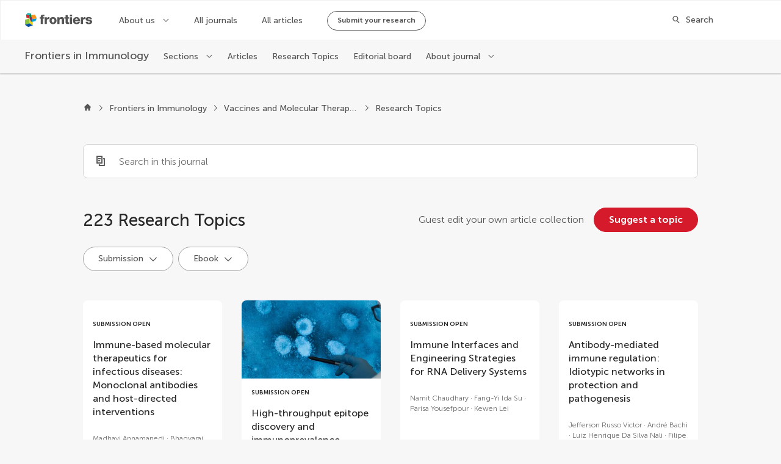

--- FILE ---
content_type: text/css; charset=UTF-8
request_url: https://www.frontiersin.org/journal-pages-2022/_nuxt/css/e3bd3ab.css
body_size: 11762
content:
.ErrorPage[data-v-0882a4d8]{width:100%;box-sizing:border-box;padding:156px var(--layout-gap);max-width:592px;margin:0 auto;display:flex;flex-direction:column;align-items:center}@media only screen and (max-width:1024px){.ErrorPage[data-v-0882a4d8]{padding:120px var(--layout-gap)}}.ErrorPage__icon[data-v-0882a4d8]{--error-icon-size:88px;width:var(--error-icon-size);height:var(--error-icon-size);position:relative}@media only screen and (max-width:1024px){.ErrorPage__icon[data-v-0882a4d8]{--error-icon-size:64px}}.ErrorPage__icon[data-v-0882a4d8]:after{content:"";width:var(--error-icon-size);height:var(--error-icon-size);background:url([data-uri]);position:absolute;background-size:var(--error-icon-size) var(--error-icon-size);top:0;left:0}.ErrorPage__icon--internal[data-v-0882a4d8]:after{background:url([data-uri])}.ErrorPage h1[data-v-0882a4d8]{font-size:2.5rem;line-height:3.5rem;font-weight:500;margin:32px 0}@media only screen and (max-width:1280px){.ErrorPage h1[data-v-0882a4d8]{font-size:2rem;line-height:2.75rem}}@media only screen and (max-width:1024px){.ErrorPage h1[data-v-0882a4d8]{margin:24px 0}}@media only screen and (max-width:563px){.ErrorPage h1[data-v-0882a4d8]{font-size:1.5rem;line-height:2.0625rem}}.ErrorPage p[data-v-0882a4d8]{font-size:1rem;line-height:1.375rem;font-weight:300}.ErrorPage>.Button[data-v-0882a4d8],.ErrorPage>a[data-v-0882a4d8]{margin-top:24px;display:block}@media only screen and (max-width:563px){.ErrorPage>.Button[data-v-0882a4d8],.ErrorPage>a[data-v-0882a4d8]{width:100%}}.ErrorPage .Button[data-v-0882a4d8]{color:#282828}.ErrorPage .Button[data-v-0882a4d8]:after{color:#282828;top:10px}@media only screen and (max-width:563px){.ErrorPage .Button[data-v-0882a4d8]{width:100%;padding:8px 24px}.ErrorPage .Button[data-v-0882a4d8]:after{position:relative;right:0;top:0;margin-left:8px}}.ErrorPage [data-v-0882a4d8]{text-align:center}@font-face{font-family:Frontiers-Iconography-Next;src:url(https://static2.frontiersin.org/static-resources/FrontiersIconography.woff2) format("woff2");font-weight:400;font-style:normal}@font-face{font-family:MuseoSans;src:url(https://static2.frontiersin.org/static-resources/MuseoSans300.woff2) format("woff2");font-weight:300;font-style:normal}@font-face{font-family:MuseoSans;src:url(https://static2.frontiersin.org/static-resources/MuseoSans500.woff2) format("woff2");font-weight:500;font-style:normal}@font-face{font-family:MuseoSans;src:url(https://static2.frontiersin.org/static-resources/MuseoSans700.woff2) format("woff2");font-weight:700;font-style:normal}@keyframes rotate{0%{transform:rotate(0deg)}to{transform:rotate(3turn)}}@keyframes bounce{0%{transform:translateY(0)}to{transform:translateY(5px)}}@keyframes sk-bounce{0%,to{transform:scale(0)}50%{transform:scale(1)}}@keyframes pulse{0%{transform:scale(0);opacity:1}to{transform:scale(1);opacity:0}}@keyframes shake{0%,to{transform:translateZ(0)}10%,30%,50%,70%,90%{transform:translate3d(-10px,0,0)}20%,40%,60%,80%{transform:translate3d(10px,0,0)}}@keyframes loading{0%{transform:rotate(-90deg) translate(0);transform-origin:50%;stroke-dashoffset:140px}50%{stroke-dashoffset:70px}to{transform:rotate(270deg) translate(0);transform-origin:50%;stroke-dashoffset:0}}@keyframes color-load{0%{stroke:var(--maincolor40)}10%{stroke:var(--maincolor40)}20%{stroke:var(--maincolor0)}30%{stroke:var(--maincolor40)}40%{stroke:var(--maincolor40)}50%{stroke:var(--maincolor0)}60%{stroke:var(--maincolor40)}70%{stroke:var(--maincolor40)}80%{stroke:var(--maincolor0)}90%{stroke:var(--maincolor40)}to{stroke:var(--maincolor0)}}@keyframes draw{to{stroke-dashoffset:0}}:root{--blue90:#001959;--blue80:#001991;--blue70:#0024b0;--blue60:#002fca;--blue55:#0035d4;--blue50:#003bde;--blue40:#0c4ded;--blue30:#3673f7;--blue20:#6d9efd;--blue10:#aecbff;--blue5:#cee1ff;--blue0:#eef5ff;--sky90:#064b80;--sky80:#015b98;--sky70:#006eaf;--sky60:#0081c2;--sky55:#0089c9;--sky50:#0092d1;--sky40:#00a0dc;--sky30:#2bb1e8;--sky20:#61c4f1;--sky10:#9fdaf8;--sky5:#c8e9fb;--sky0:#f3faff;--teal90:#264543;--teal80:#256662;--teal70:#18867d;--teal60:#00a091;--teal55:#0aae9c;--teal50:#15bca8;--teal40:#31d1bb;--teal30:#53e2cc;--teal20:#7aeedb;--teal10:#a5f7e8;--teal5:#c6fbf1;--teal0:#e8fffb;--red90:#59001e;--red80:#7d0022;--red70:#9f0223;--red60:#bd0b25;--red55:#c91329;--red50:#d51a2c;--red40:#e7323b;--red30:#f2575d;--red20:#fa8589;--red10:#feb9bb;--red5:#ffd6d7;--red0:#fff3f3;--orange90:#591804;--orange80:#822907;--orange70:#a93f0c;--orange60:#bb4107;--orange55:#d14900;--orange50:#e56000;--orange40:#ff8b33;--orange30:#ffb062;--orange20:#ffcb8d;--orange10:#ffe4be;--orange5:#ffedd5;--orange0:#fff6ec;--purple90:#1d1359;--purple80:#2d1d7f;--purple70:#402ba3;--purple60:#553cc2;--purple55:#6046cf;--purple50:#6c51dc;--purple40:#856df0;--purple30:#a589fa;--purple20:#c6acff;--purple10:#e4d3ff;--purple5:#efe4ff;--purple0:#f9f5ff;--green90:#1b5958;--green80:#216958;--green70:#287753;--green60:#2c8147;--green55:#338e3c;--green50:#459d3a;--green40:#54c247;--green30:#74d56d;--green20:#96e392;--green10:#bdf0bc;--green5:#e5fae5;--green0:#f6fff7;--cyan90:#004659;--cyan80:#04586d;--cyan70:#01697e;--cyan60:#04798b;--cyan55:#058899;--cyan50:#1898a4;--cyan40:#20bbc5;--cyan30:#42d6e0;--cyan20:#80e7ed;--cyan10:#b8f2f5;--cyan5:#d3f8fa;--cyan0:#eefeff;--grey90:#282828;--grey80:#545454;--grey70:#6b6b6b;--grey65:#878787;--grey60:#a2a2a2;--grey50:#bfbfbf;--grey40:#d5d5d5;--grey30:#e6e6e6;--grey20:#f0f0f0;--grey10:#f7f7f7;--grey5:#f8f8f8;--grey0:#fff;--black:#282828;--white:#fff}:root,[theme=blue]{--maincolor90:var(--blue90);--maincolor80:var(--blue80);--maincolor70:var(--blue70);--maincolor60:var(--blue60);--maincolor55:var(--blue55);--maincolor50:var(--blue50);--maincolor40:var(--blue40);--maincolor30:var(--blue30);--maincolor20:var(--blue20);--maincolor10:var(--blue10);--maincolor5:var(--blue5);--maincolor0:var(--blue0)}[theme=red]{--maincolor90:var(--red90);--maincolor80:var(--red80);--maincolor70:var(--red70);--maincolor60:var(--red60);--maincolor55:var(--red55);--maincolor50:var(--red50);--maincolor40:var(--red40);--maincolor30:var(--red30);--maincolor20:var(--red20);--maincolor10:var(--red10);--maincolor5:var(--red5);--maincolor0:var(--red0)}[theme=orange]{--maincolor90:var(--orange90);--maincolor80:var(--orange80);--maincolor70:var(--orange70);--maincolor60:var(--orange60);--maincolor55:var(--orange55);--maincolor50:var(--orange50);--maincolor40:var(--orange40);--maincolor30:var(--orange30);--maincolor20:var(--orange20);--maincolor10:var(--orange10);--maincolor5:var(--orange5);--maincolor0:var(--orange0)}[theme=purple]{--maincolor90:var(--purple90);--maincolor80:var(--purple80);--maincolor70:var(--purple70);--maincolor60:var(--purple60);--maincolor55:var(--purple55);--maincolor50:var(--purple50);--maincolor40:var(--purple40);--maincolor30:var(--purple30);--maincolor20:var(--purple20);--maincolor10:var(--purple10);--maincolor5:var(--purple5);--maincolor0:var(--purple0)}[theme=green]{--maincolor90:var(--green90);--maincolor80:var(--green80);--maincolor70:var(--green70);--maincolor60:var(--green60);--maincolor55:var(--green55);--maincolor50:var(--green50);--maincolor40:var(--green40);--maincolor30:var(--green30);--maincolor20:var(--green20);--maincolor10:var(--green10);--maincolor5:var(--green5);--maincolor0:var(--green0)}[theme=cyan]{--maincolor90:var(--cyan90);--maincolor80:var(--cyan80);--maincolor70:var(--cyan70);--maincolor60:var(--cyan60);--maincolor55:var(--cyan55);--maincolor50:var(--cyan50);--maincolor40:var(--cyan40);--maincolor30:var(--cyan30);--maincolor20:var(--cyan20);--maincolor10:var(--cyan10);--maincolor5:var(--cyan5);--maincolor0:var(--cyan0)}[theme=sky]{--maincolor90:var(--sky90);--maincolor80:var(--sky80);--maincolor70:var(--sky70);--maincolor60:var(--sky60);--maincolor55:var(--sky55);--maincolor50:var(--sky50);--maincolor40:var(--sky40);--maincolor30:var(--sky30);--maincolor20:var(--sky20);--maincolor10:var(--sky10);--maincolor5:var(--sky5);--maincolor0:var(--sky0)}:root{--spacing-vertical-sm:48px;--spacing-vertical-l:64px;--spacing-vertical-xl:80px;--spacing-carousel:24px;--ibar-mix-height:56px}@media only screen and (max-width:1024px){:root{--spacing-vertical-sm:40px;--spacing-vertical-l:48px;--spacing-vertical-xl:64px;--ibar-height:48px;--ibar-mix-height:0}}:root{--layout-col-1:calc(4.16667vw - 33.33333px);--layout-col-2:calc(8.33333vw - 34.66667px);--layout-col-3:calc(12.5vw - 36px);--layout-col-4:calc(16.66667vw - 37.33333px);--layout-col-5:calc(20.83333vw - 38.66667px);--layout-col-6:calc(25vw - 40px);--layout-col-7:calc(29.16667vw - 41.33333px);--layout-col-8:calc(33.33333vw - 42.66667px);--layout-col-9:calc(37.5vw - 44px);--layout-col-10:calc(41.66667vw - 45.33333px);--layout-col-11:calc(45.83333vw - 46.66667px);--layout-col-12:calc(50vw - 48px);--layout-col-13:calc(54.16667vw - 49.33333px);--layout-col-14:calc(58.33333vw - 50.66667px);--layout-col-15:calc(62.5vw - 52px);--layout-col-16:calc(66.66667vw - 53.33333px);--layout-col-17:calc(70.83333vw - 54.66667px);--layout-col-18:calc(75vw - 56px);--layout-col-19:calc(79.16667vw - 57.33333px);--layout-col-20:calc(83.33333vw - 58.66667px);--layout-col-21:calc(87.5vw - 60px);--layout-col-22:calc(91.66667vw - 61.33333px);--layout-col-23:calc(95.83333vw - 62.66667px);--layout-col-24:calc(100vw - 64px);--layout-gap:32px;--layout-margin-extra-gap:8px;--ibar-height:64px;--layout-max-width-px:1920;--layout-max-width:1890px}@media only screen and (min-width:1921px){:root{--layout-col-1:45.41667px;--layout-col-1:46.66667px;--layout-col-2:125.33333px;--layout-col-3:204px;--layout-col-4:282.66667px;--layout-col-5:361.33333px;--layout-col-6:440px;--layout-col-7:518.66667px;--layout-col-8:597.33333px;--layout-col-9:676px;--layout-col-10:754.66667px;--layout-col-11:833.33333px;--layout-col-12:912px;--layout-col-13:990.66667px;--layout-col-14:1069.33333px;--layout-col-15:1148px;--layout-col-16:1226.66667px;--layout-col-17:1305.33333px;--layout-col-18:1384px;--layout-col-19:1462.66667px;--layout-col-20:1541.33333px;--layout-col-21:1620px;--layout-col-22:1698.66667px;--layout-col-23:1777.33333px;--layout-col-24:1856px;--layout-gap:32px;--layout-margin-extra-gap:0px}}@media only screen and (max-width:1024px){:root{--layout-col-1:calc(4.16667vw - 16.66667px);--layout-col-2:calc(8.33333vw - 17.33333px);--layout-col-3:calc(12.5vw - 18px);--layout-col-4:calc(16.66667vw - 18.66667px);--layout-col-5:calc(20.83333vw - 19.33333px);--layout-col-6:calc(25vw - 20px);--layout-col-7:calc(29.16667vw - 20.66667px);--layout-col-8:calc(33.33333vw - 21.33333px);--layout-col-9:calc(37.5vw - 22px);--layout-col-10:calc(41.66667vw - 22.66667px);--layout-col-11:calc(45.83333vw - 23.33333px);--layout-col-12:calc(50vw - 24px);--layout-col-13:calc(54.16667vw - 24.66667px);--layout-col-14:calc(58.33333vw - 25.33333px);--layout-col-15:calc(62.5vw - 26px);--layout-col-16:calc(66.66667vw - 26.66667px);--layout-col-17:calc(70.83333vw - 27.33333px);--layout-col-18:calc(75vw - 28px);--layout-col-19:calc(79.16667vw - 28.66667px);--layout-col-20:calc(83.33333vw - 29.33333px);--layout-col-21:calc(87.5vw - 30px);--layout-col-22:calc(91.66667vw - 30.66667px);--layout-col-23:calc(95.83333vw - 31.33333px);--layout-col-24:calc(100vw - 32px);--layout-gap:16px;--ibar-height:48px}}@media only screen and (max-width:768px){:root{--layout-col-1:calc(6.25vw - 17px);--layout-col-2:calc(12.5vw - 18px);--layout-col-3:calc(18.75vw - 19px);--layout-col-4:calc(25vw - 20px);--layout-col-5:calc(31.25vw - 21px);--layout-col-6:calc(37.5vw - 22px);--layout-col-7:calc(43.75vw - 23px);--layout-col-8:calc(50vw - 24px);--layout-col-9:calc(56.25vw - 25px);--layout-col-10:calc(62.5vw - 26px);--layout-col-11:calc(68.75vw - 27px);--layout-col-12:calc(75vw - 28px);--layout-col-13:calc(81.25vw - 29px);--layout-col-14:calc(87.5vw - 30px);--layout-col-15:calc(93.75vw - 31px);--layout-col-16:calc(100vw - 32px);--layout-gap:16px}}@media only screen and (max-width:563px){:root{--layout-col-1:calc(12.5vw - 18px);--layout-col-2:calc(25vw - 20px);--layout-col-3:calc(37.5vw - 22px);--layout-col-4:calc(50vw - 24px);--layout-col-5:calc(62.5vw - 26px);--layout-col-6:calc(75vw - 28px);--layout-col-7:calc(87.5vw - 30px);--layout-col-8:calc(100vw - 32px);--layout-gap:16px}}a,a:active,a:hover{text-decoration:none}*{-webkit-font-smoothing:antialiased}:focus{outline:none}ul{list-style:none}ol,ul{margin:0;padding:0}input,textarea{font-family:MuseoSans,Helvetica,Arial,sans-serif}input[type=number]::-webkit-inner-spin-Button,input[type=number]::-webkit-outer-spin-Button{-webkit-appearance:none;margin:0}input[type=number]{-moz-appearance:textfield}input::-ms-clear{display:none}a,a:active{color:inherit}body{overflow-x:hidden}body,html{margin:0;padding:0;font-family:MuseoSans,Helvetica,Arial,sans-serif;color:var(--black)}.l-spacer{flex-grow:1}.is-disabled{pointer-events:none;opacity:.5}.is-hidden{display:none}.is-visible{display:block}.is-inside-mask{width:100%;height:100%;object-fit:cover}h1:not([class]){font-size:2.5rem;line-height:3.5rem;font-weight:500}@media only screen and (max-width:1280px){h1:not([class]){font-size:2rem;line-height:2.75rem}}@media only screen and (max-width:1024px){h1:not([class]){font-size:1.75rem;line-height:2.4375rem}}@media only screen and (max-width:563px){h1:not([class]){font-size:1.5rem;line-height:2.0625rem}}.Heading--h1,h1:not([class]){margin-top:var(--spacing-vertical-sm)}@media only screen and (max-width:1024px){.Heading--h1,h1:not([class]){margin-top:var(--spacing-vertical-sm)}}.Heading--h1+.Heading--h2,.Heading--h1+h2:not([class]),h1:not([class])+.Heading--h2,h1:not([class])+h2:not([class]){margin-top:24px}@media only screen and (max-width:1024px){.Heading--h1+.Heading--h2,.Heading--h1+h2:not([class]),h1:not([class])+.Heading--h2,h1:not([class])+h2:not([class]){margin-top:16px}}.Heading--h1+:not(h2,.Heading--h2),.Heading--h1+p,h1:not([class])+:not(h2,.Heading--h2),h1:not([class])+p{margin-top:32px}@media only screen and (max-width:1024px){.Heading--h1+:not(h2,.Heading--h2),.Heading--h1+p,h1:not([class])+:not(h2,.Heading--h2),h1:not([class])+p{margin-top:24px}}h2:not([class]){font-size:2rem;line-height:2.75rem;font-weight:500}@media only screen and (max-width:1280px){h2:not([class]){font-size:1.75rem;line-height:2.4375rem}}@media only screen and (max-width:1024px){h2:not([class]){font-size:1.5rem;line-height:2.0625rem}}@media only screen and (max-width:563px){h2:not([class]){font-size:1.25rem;line-height:1.75rem}}.Heading--h2,h2:not([class]){margin-top:var(--spacing-vertical-xl)}.Heading--h2+.Heading--h3,.Heading--h2+h3:not([class]),h2:not([class])+.Heading--h3,h2:not([class])+h3:not([class]){margin-top:24px}@media only screen and (max-width:1024px){.Heading--h2+.Heading--h3,.Heading--h2+h3:not([class]),h2:not([class])+.Heading--h3,h2:not([class])+h3:not([class]){margin-top:16px}}.Heading--h2+:not(h3,.Heading--h3),.Heading--h2+p,h2:not([class])+:not(h3,.Heading--h3),h2:not([class])+p{margin-top:32px}@media only screen and (max-width:1024px){.Heading--h2+:not(h3,.Heading--h3),.Heading--h2+p,h2:not([class])+:not(h3,.Heading--h3),h2:not([class])+p{margin-top:24px}}h3:not([class]){font-size:1.75rem;line-height:2.4375rem;font-weight:500}@media only screen and (max-width:1280px){h3:not([class]){font-size:1.25rem;line-height:1.75rem}}@media only screen and (max-width:1024px){h3:not([class]){font-size:1.125rem;line-height:1.75rem}}.Heading--h3,h3:not([class]){margin-top:56px}@media only screen and (max-width:1024px){.Heading--h3,h3:not([class]){margin-top:48px}}.Heading--h3+.Heading--h4,.Heading--h3+h4:not([class]),h3:not([class])+.Heading--h4,h3:not([class])+h4:not([class]){margin-top:16px}@media only screen and (max-width:1024px){.Heading--h3+.Heading--h4,.Heading--h3+h4:not([class]),h3:not([class])+.Heading--h4,h3:not([class])+h4:not([class]){margin-top:8px}}.Heading--h3+:not(h4,.Heading--h4),.Heading--h3+p,h3:not([class])+:not(h4,.Heading--h4),h3:not([class])+p{margin-top:16px}@media only screen and (max-width:1024px){.Heading--h3+:not(h4,.Heading--h4),.Heading--h3+p,h3:not([class])+:not(h4,.Heading--h4),h3:not([class])+p{margin-top:8px}}h4:not([class]){font-size:1.75rem;line-height:2.4375rem;font-weight:300}@media only screen and (max-width:1280px){h4:not([class]){font-size:1.25rem;line-height:1.75rem}}@media only screen and (max-width:1024px){h4:not([class]){font-size:1.125rem;line-height:1.75rem}}.Heading--h4,h4:not([class]){margin-top:32px}@media only screen and (max-width:1024px){.Heading--h4,h4:not([class]){margin-top:24px}}.Heading--h4+.Heading--h5,.Heading--h4+h5:not([class]),h4:not([class])+.Heading--h5,h4:not([class])+h5:not([class]){margin-top:16px}@media only screen and (max-width:1024px){.Heading--h4+.Heading--h5,.Heading--h4+h5:not([class]),h4:not([class])+.Heading--h5,h4:not([class])+h5:not([class]){margin-top:8px}}.Heading--h4+:not(h5,.Heading--h5),.Heading--h4+p,h4:not([class])+:not(h5,.Heading--h5),h4:not([class])+p{margin-top:16px}@media only screen and (max-width:1024px){.Heading--h4+:not(h5,.Heading--h5),.Heading--h4+p,h4:not([class])+:not(h5,.Heading--h5),h4:not([class])+p{margin-top:8px}}h5:not([class]){font-size:1.25rem;line-height:1.75rem;font-weight:500}@media only screen and (max-width:1280px){h5:not([class]){font-size:1.125rem;line-height:1.75rem}}@media only screen and (max-width:1024px){h5:not([class]){font-size:1rem;line-height:1.375rem}}.Heading--h5,h5:not([class]){margin-top:32px}@media only screen and (max-width:1024px){.Heading--h5,h5:not([class]){margin-top:24px}}.Heading--h5+.Heading--h6,.Heading--h5+h6:not([class]),h5:not([class])+.Heading--h6,h5:not([class])+h6:not([class]){margin-top:16px}@media only screen and (max-width:1024px){.Heading--h5+.Heading--h6,.Heading--h5+h6:not([class]),h5:not([class])+.Heading--h6,h5:not([class])+h6:not([class]){margin-top:8px}}.Heading--h5+p,h5:not([class])+p{margin-top:8px}@media only screen and (max-width:1024px){.Heading--h5+p,h5:not([class])+p{margin-top:0}}h6:not([class]){font-size:1.125rem;line-height:1.75rem;font-weight:700}@media only screen and (max-width:1280px){h6:not([class]){font-size:1rem;line-height:1.375rem}}@media only screen and (max-width:1024px){h6:not([class]){font-size:.875rem;line-height:1.25rem}}.Heading--h6,h6:not([class]){margin-top:24px}@media only screen and (max-width:1024px){.Heading--h6,h6:not([class]){margin-top:16px}}.Heading--h6+p,h6:not([class])+p{margin-top:0}@media only screen and (max-width:1024px){.Heading--h6+p,h6:not([class])+p{margin-top:0}}.Heading h1,.Heading h2,.Heading h3,.Heading h4,.Heading h5,.Heading h6{margin:0}.Heading .Link__wrapper.Link__wrapper{margin-top:0}p:not([class]){margin-bottom:16px}ol:not([class]),p:not([class]),ul:not([class]){font-size:1rem;line-height:1.375rem;font-weight:300}ol:not([class]),ul:not([class]){margin:16px 0}ol:not([class]) li,ul:not([class]) li{font-weight:300}.Renderer__hyperlink{background:red;margin:0 8px;padding:0 .25rem;border:1px solid;font-family:monospace;color:var(--maincolor50);font-weight:700;cursor:pointer;text-decoration:none;transition:color .3s cubic-bezier(.37,.74,.15,1);position:relative}.Renderer__hyperlink:hover{color:var(--maincolor70);text-decoration:underline;text-decoration-thickness:1px;text-underline-offset:2px}.Renderer__hyperlink--Asset{border-color:var(--teal40)}.Renderer__hyperlink--Entry{border-color:var(--orange40)}.Renderer a:not([class]){color:var(--maincolor50);font-weight:700;cursor:pointer;text-decoration:none;transition:color .3s cubic-bezier(.37,.74,.15,1);position:relative}.Renderer a:not([class]):hover{color:var(--maincolor70);text-decoration:underline;text-decoration-thickness:1px;text-underline-offset:2px}.Renderer>blockquote *{font-size:2.5rem;line-height:3.5rem;font-weight:300;text-align:center}@media only screen and (max-width:1280px){.Renderer>blockquote *{font-size:2rem;line-height:2.75rem;font-weight:300}}@media only screen and (max-width:1024px){.Renderer>blockquote *{font-size:1.75rem;line-height:2.4375rem;font-weight:300}}.Renderer>[class^=Card]{margin-top:32px}.Renderer ul:not([class]){margin:16px 0}.Renderer ul:not([class]) li{list-style:disc;margin-left:24px;font-size:1.125rem;line-height:1.75rem;font-weight:300}.Renderer ul:not([class]) li p:not([class]):last-child{margin-bottom:0}@media only screen and (max-width:1280px){.Renderer ul:not([class]) li{font-size:1rem;line-height:1.375rem;font-weight:300}}.Renderer p .Link{font-size:inherit}.Renderer .ImageComponent,.Renderer .Metrics,.Renderer .YoutubeVideo__wrapper{margin:32px auto}@media only screen and (max-width:1024px){.Renderer .ImageComponent,.Renderer .Metrics,.Renderer .YoutubeVideo__wrapper{margin:24px auto}}.Renderer .Metrics{display:flex}.Renderer .Metrics__numbers__mask{padding-right:32px}.Renderer .Metrics+.Chart{margin-top:var(--spacing-vertical-sm)}.Renderer .TimeLine__goal,.Renderer .TimeLine__item,.Renderer .TimeLine__milestone__item{list-style:none}.Renderer .TimeLine p{margin-bottom:0}.Renderer .CardTeam p{padding:0}.Renderer .CardTeam p:last-child{margin-bottom:0}.Renderer .Table+.Table{margin-top:var(--spacing-vertical-xl)}.Renderer .FrontiersImage--portrait{text-align:left}.Renderer .FrontiersImage--portrait img{max-height:536px}@media only screen and (max-width:1441px){.Renderer .FrontiersImage--portrait img{max-height:458px}}@media only screen and (max-width:1280px){.Renderer .FrontiersImage--portrait img{max-height:405px}}@media only screen and (max-width:1024px){.Renderer .FrontiersImage--portrait img{max-height:568px}}@media only screen and (max-width:768px){.Renderer .FrontiersImage--portrait img{max-height:472px}}@media only screen and (max-width:563px){.Renderer .FrontiersImage--portrait img{max-height:none}}.Renderer .Link__wrapper.Renderer__entry--InLine{display:inline}.Renderer .Link__wrapper.Renderer__entry--Block{display:flex;justify-content:center}.Renderer .Link__wrapper .Link--flatButton{margin:32px auto}.Renderer .Bars,.Renderer .Columns,.Renderer .MultiChart,.Renderer .Percentiles{margin-top:32px}.Renderer .Bars .Bars,.Renderer .Columns .Bars,.Renderer .MultiChart .Bars,.Renderer .Percentiles .Bars{margin-top:0}.Renderer .Percentiles{margin-top:var(--spacing-vertical-sm)}@media only screen and (max-width:768px){.Renderer .MultiChart{grid:min-content/repeat(2,1fr)}}@media only screen and (max-width:563px){.Renderer .MultiChart{grid:min-content/repeat(1,1fr)}}.Renderer .MultiChart__gridItem{max-width:calc(var(--layout-col-6) - var(--layout-gap))}@media only screen and (max-width:1280px){.Renderer .MultiChart__gridItem{max-width:calc(var(--layout-col-7) - var(--layout-gap))}}@media only screen and (max-width:1024px){.Renderer .MultiChart__gridItem{max-width:calc(var(--layout-col-10) - var(--layout-gap))}}@media only screen and (max-width:768px){.Renderer .MultiChart__gridItem{max-width:calc(var(--layout-col-7) - var(--layout-gap)*0.5)}}@media only screen and (max-width:563px){.Renderer .MultiChart__gridItem{max-width:var(--layout-col-8)}}@media only screen and (max-width:1024px){.Renderer .Banner ul:not([class]) li{list-style:none}}.Block--aboutFullWidth{margin-top:var(--spacing-vertical-xl);margin-left:calc(-16px - var(--layout-col-2) - var(--layout-gap) - var(--layout-gap));margin-right:calc(-16px - var(--layout-col-10) - var(--layout-gap) - var(--layout-gap));padding:var(--spacing-vertical-xl) calc(var(--layout-col-10) + var(--layout-gap) + var(--layout-gap) + 16px) var(--spacing-vertical-xl) calc(var(--layout-col-2) + var(--layout-gap) + var(--layout-gap) + 16px)}@media only screen and (min-width:1921px){.Block--aboutFullWidth{margin-left:calc(-50vw + var(--layout-max-width)*0.5 - var(--layout-col-2) - var(--layout-gap)*2);padding-left:calc(50vw - var(--layout-max-width)*0.5 + var(--layout-col-2) + var(--layout-gap)*2);margin-right:calc(-50vw + var(--layout-max-width)*0.5 - var(--layout-col-10) - var(--layout-gap)*2);padding-right:calc(50vw - var(--layout-max-width)*0.5 + var(--layout-col-10) + var(--layout-gap)*2)}}@media only screen and (max-width:1280px){.Block--aboutFullWidth{margin-left:calc(0px - var(--layout-col-2) - var(--layout-gap) - var(--layout-gap));padding-left:calc(var(--layout-col-2) + var(--layout-gap) + var(--layout-gap));margin-right:calc(0px - var(--layout-col-8) - var(--layout-gap) - var(--layout-gap));padding-right:calc(var(--layout-col-8) + var(--layout-gap) + var(--layout-gap))}}@media only screen and (max-width:1024px){.Block--aboutFullWidth{margin-left:calc(0px - var(--layout-col-2) - var(--layout-gap) - var(--layout-gap));padding-left:calc(var(--layout-col-2) + var(--layout-gap) + var(--layout-gap));margin-right:calc(0px - var(--layout-col-2) - var(--layout-gap) - var(--layout-gap));padding-right:calc(var(--layout-col-2) + var(--layout-gap) + var(--layout-gap))}}@media only screen and (max-width:768px){.Block--aboutFullWidth{margin-left:calc(0px - var(--layout-col-1) - var(--layout-gap) - var(--layout-gap));padding-left:calc(var(--layout-col-1) + var(--layout-gap) + var(--layout-gap));margin-right:calc(0px - var(--layout-col-1) - var(--layout-gap) - var(--layout-gap));padding-right:calc(var(--layout-col-1) + var(--layout-gap) + var(--layout-gap))}}@media only screen and (max-width:563px){.Block--aboutFullWidth{margin-left:calc(0px - var(--layout-gap));padding-left:var(--layout-gap);margin-right:calc(0px - var(--layout-gap));padding-right:var(--layout-gap)}}.Block--aboutFullWidth:last-child,.Block--aboutFullWidth:nth-last-child(2)+p:empty{margin-bottom:calc(0px - var(--spacing-vertical-xl))}.Block--aboutFullWidth .Heading{margin-top:0}h1,h2,h3,h4,h5,h6,p{margin:0;font-weight:inherit}button{font-family:inherit;font-size:100%;line-height:1.15;margin:0;padding:0;overflow:visible;text-transform:none;-webkit-appearance:button;border:0;background:none}button:hover{cursor:pointer}fieldset{border:0;padding:0;margin:0;min-width:0}figure{margin:0}:after:focus:not(:focus-visible),:before:focus:not(:focus-visible),:focus:not(:focus-visible){outline:none}.Button:not(.Button--linkButton):focus-visible,.Link:not(.Link--linkType):focus-visible,.MessagesCarousel__dots__item:focus-visible,[class^=Card]:focus-visible{position:relative;z-index:1;outline-offset:-4px}.Button:not(.Button--linkButton):focus-visible *,.Link:not(.Link--linkType):focus-visible *,.MessagesCarousel__dots__item:focus-visible *,[class^=Card]:focus-visible *{z-index:-1}:not(input[type=text],textarea):focus-visible,:not(input[type=text],textarea):focus-visible+.RadioInputList__checkmark{outline:4px solid var(--sky50)}@media only screen and (max-width:1024px){:not(input[type=text],textarea):focus-visible,:not(input[type=text],textarea):focus-visible+.RadioInputList__checkmark{outline:none}}.acc-hidden{position:absolute;white-space:nowrap;width:1px;height:1px;overflow:hidden;border:0;padding:0;clip:rect(0 0 0 0);clip-path:inset(50%);margin:-1px}@media(prefers-reduced-motion:reduce){*,:after,:before{transition:none!important;animation:none!important;scroll-behavior:auto!important}}.BypassBlock__firstEl{display:none}.BypassBlock__wrapper{padding:8px 40px;align-items:center;background-color:var(--grey10);display:flex;position:absolute;left:-1000px;top:-1000px;width:1px;height:1px;text-align:left;overflow:hidden;outline:none}.BypassBlock__wrapper:focus{position:fixed;top:0;left:0;z-index:99;width:100%;height:auto}.BypassBlock__wrapper:focus~#__nuxt{top:48px}.BypassBlock__wrapper:focus~#__nuxt .Ibar>.Ibar__journal--mix,.BypassBlock__wrapper:focus~#__nuxt .Ibar>.Ibar__main{top:47px}.BypassBlock__wrapper:focus~#__nuxt .Ibar>.Ibar__journal{top:112px}.BypassBlock__button{padding:6px 16px;background-color:var(--blue50);border-radius:32px;font-size:.875rem;line-height:1.25rem;line-height:1.2rem}.BypassBlock__button,.TooltipD{color:var(--white);font-weight:500}.TooltipD{position:fixed;background:var(--black);font-size:.75rem;line-height:1.0625rem;width:auto;max-width:360px;box-shadow:0 0 2px rgba(40,40,40,.12),0 0 1px rgba(40,40,40,.08),0 0 3px rgba(40,40,40,.04);box-sizing:border-box;border-radius:2px;padding:3px 8px;opacity:0;transition:opacity .24s cubic-bezier(.37,.74,.15,1);z-index:2000}.TooltipD:after{content:"";font-family:Frontiers-Iconography-Next!important;color:var(--black);font-size:16px;width:16px;height:16px;position:absolute;bottom:-10px;right:calc(50% - 8px)}.TooltipD--bottom:after{transform:rotate(180deg);top:-10px;bottom:auto}.TooltipD--right:after{right:12px}.TooltipD--left:after{left:12px;right:auto}.TooltipD--side.TooltipD--left:after{transform:rotate(-90deg);right:-10px;left:auto;bottom:calc(50% - 8px)}.TooltipD--side.TooltipD--right:after{transform:rotate(90deg);left:-10px;right:auto;bottom:calc(50% - 8px)}.FloatingDirectiveElement{--floating-element-margin:40px;position:fixed;margin:0;right:var(--floating-element-margin);z-index:30;bottom:0;opacity:0;visibility:hidden;transition:opacity .48s cubic-bezier(.37,.74,.15,1),visibility .48s cubic-bezier(.37,.74,.15,1),bottom .48s cubic-bezier(.37,.74,.15,1)}@media only screen and (max-width:1024px){.FloatingDirectiveElement{--floating-element-margin:24px}}@media only screen and (max-width:563px){.FloatingDirectiveElement{--floating-element-margin:16px}}.FloatingDirectiveElement--visible{bottom:var(--floating-element-margin);opacity:1;visibility:visible}.FloatingDirectiveElement--left{right:auto;left:var(--floating-element-margin)}.FloatingDirectiveElement--center{right:50%;transform:translateX(50%)}.FloatingDirectiveElement--footerRelative{position:absolute;bottom:auto;top:calc(var(--floating-element-margin)*-1);transform:translateY(-100%)}.FloatingDirectiveElement--footerRelative.FloatingDirectiveElement--center{transform:translate(50%,-100%)}.Popover{position:absolute;background:var(--white);width:320px;box-shadow:0 0 10px rgba(40,40,40,.12),0 0 14px rgba(40,40,40,.08),0 0 5px rgba(40,40,40,.04);padding:28px 16px 16px;border-radius:8px;opacity:1;z-index:11;--popover-offset:16px;--popover-arrow-offset:16px;--popover-translateX:0;--popover-translateY:0;transform:translate(var(--popover-translateX),var(--popover-translateY))}@media screen and (max-width:400px){.Popover{width:calc(100% - 32px)}}.Popover--top{--popover-translateY:calc(-100% - var(--popover-offset))}.Popover--bottom{--popover-translateY:var(--popover-offset)}.Popover--bottom.Popover--acenter,.Popover--top.Popover--acenter{--popover-translateX:-50%}.Popover--bottom.Popover--aright,.Popover--top.Popover--aright{--popover-translateX:-100%}.Popover--left{--popover-translateX:calc(-100% - var(--popover-offset))}.Popover--right{--popover-translateX:var(--popover-offset)}.Popover--left.Popover--acenter,.Popover--right.Popover--acenter{--popover-translateY:-50%}.Popover--left.Popover--abottom,.Popover--right.Popover--abottom{--popover-translateY:-100%}.Popover__arrow{position:absolute;width:0;height:0;overflow:visible;background-color:inherit;display:flex;justify-content:center;align-items:center}.Popover__arrow:before{content:"";flex:0 0 auto;width:8px;height:8px;background-color:inherit;transform:rotate(45deg)}.Popover__arrow--topcenter{bottom:0;left:50%}.Popover__arrow--topleft{bottom:0;left:var(--popover-arrow-offset)}.Popover__arrow--topright{bottom:0;right:var(--popover-arrow-offset)}.Popover__arrow--bottomcenter{top:0;left:50%}.Popover__arrow--bottomleft{top:0;left:var(--popover-arrow-offset)}.Popover__arrow--bottomright{top:0;right:var(--popover-arrow-offset)}.Popover__arrow--leftcenter{right:0;top:50%}.Popover__arrow--lefttop{right:0;top:var(--popover-arrow-offset)}.Popover__arrow--leftbottom{right:0;bottom:var(--popover-arrow-offset)}.Popover__arrow--rightcenter{left:0;top:50%}.Popover__arrow--righttop{left:0;top:var(--popover-arrow-offset)}.Popover__arrow--rightbottom{left:0;bottom:var(--popover-arrow-offset)}.Popover__close{position:absolute;top:4px;right:4px;width:24px;height:24px;display:grid;place-items:center}.Popover__close:after{content:"";font-family:Frontiers-Iconography-Next!important;font-size:16px;color:var(--grey80)}.Popover__title{font-size:1rem;line-height:1.375rem;font-weight:500;color:#282828}.Popover__content{font-size:.875rem;line-height:1.25rem;font-weight:500;color:#545454;max-height:220px;overflow:auto}.Popover__content::-webkit-scrollbar{background:var(--white);-webkit-appearance:none;width:12px;height:12px}.Popover__content::-webkit-scrollbar-thumb{border-radius:0;background-color:rgba(40,40,40,.4);-webkit-box-shadow:0 0 1px hsla(0,0%,100%,.5);border-radius:8px;border:4px solid var(--white)}@-moz-document url-prefix(){.Popover__content{scrollbar-width:thin}}.Popover__content p{font-size:.875rem;line-height:1.25rem;font-weight:500;color:#545454}.Popover__content:last-child{margin-bottom:0}.Tooltip.Tooltip{border-radius:3px}.Tooltip.Tooltip--dark{background:var(--black)}.Tooltip.Tooltip--dark .Tooltip__arrow:after{color:var(--black);content:""}.Tooltip.Tooltip--dark .Tooltip__content,.Tooltip.Tooltip--dark .Tooltip__content:before,.Tooltip.Tooltip--dark .Tooltip__title{color:var(--white);-webkit-font-smoothing:antialiased}:root{font-size:16px;--museo-font:MuseoSans,Helvetica,Arial,sans-serif;--ibar-bypass-offset:0px}.Layout{width:var(--layout-col-20);margin-left:auto;margin-right:auto;padding-top:var(--ibar-height)}@media only screen and (max-width:768px){.Layout{width:var(--layout-col-14)}}@media only screen and (max-width:563px){.Layout{width:var(--layout-col-8)}}.Layout--withAside,.Layout__mainWithAside{display:flex;justify-content:space-between}@media only screen and (max-width:1024px){.Layout--withAside:not(.Layout--withoutNavMenu)+.FloatingBanner .FloatingBanner__wrapper,.Layout__mainWithAside:not(.Layout--withoutNavMenu)+.FloatingBanner .FloatingBanner__wrapper{margin-bottom:56px}}@media only screen and (max-width:563px){.Layout--withAside:not(.Layout--withoutNavMenu)+.FloatingBanner .FloatingBanner__wrapper,.Layout__mainWithAside:not(.Layout--withoutNavMenu)+.FloatingBanner .FloatingBanner__wrapper{margin-bottom:40px;padding-bottom:16px}}.Layout__main{width:var(--layout-col-12);flex-shrink:0;margin-bottom:var(--spacing-vertical-xl)}.Layout__main .TimeLine__milestone a,.Layout__main a.hyperlink{color:var(--maincolor50);font-weight:700;cursor:pointer;text-decoration:none;transition:color .3s cubic-bezier(.37,.74,.15,1);position:relative}.Layout__main .TimeLine__milestone a:hover,.Layout__main a.hyperlink:hover{color:var(--maincolor70);text-decoration:underline;text-decoration-thickness:1px;text-underline-offset:2px}@media only screen and (max-width:1280px){.Layout__main{width:var(--layout-col-14)}}@media only screen and (max-width:1024px){.Layout__main{width:100%}}.Layout__main>h1:first-child,.Layout__main>h2:first-child{margin-top:var(--spacing-vertical-sm)}.Layout__main--fullWidth{width:100%}.Layout__aside{width:var(--layout-col-5);flex-shrink:0}@media only screen and (max-width:1024px){.Layout__aside{position:absolute}}.Layout__navSticker{position:sticky;top:var(--ibar-mix-height);margin-bottom:var(--spacing-vertical-sm)}@media only screen and (max-width:1024px){.Layout__navSticker{z-index:33;margin-bottom:0}}.Layout__navSticker .NavMenu{padding-top:var(--spacing-vertical-sm)}@media only screen and (max-width:1024px){.Layout__navSticker .NavMenu{padding-top:0}}.Layout__navSticker .NavMenu__breadCrumbsWay li{font-weight:500}.Layout__flex{display:flex}.Layout__flex--column{flex-direction:column}.Layout__flex__spacer{flex-grow:1}.Layout__grid{display:grid;margin:32px 0}.Layout__grid--noMargin{margin:0}.Layout__grid--3{grid-template-columns:repeat(3,1fr);column-gap:var(--layout-gap);row-gap:24px}@media only screen and (max-width:1280px){.Layout__grid--3{grid-template-columns:repeat(2,1fr)}}@media only screen and (max-width:563px){.Layout__grid--3{grid-template-columns:repeat(1,1fr)}}.Hub{padding-top:calc(var(--ibar-height) + var(--ibar-mix-height));width:var(--layout-col-20);margin-left:auto;margin-right:auto;padding-bottom:var(--spacing-vertical-xl)}@media only screen and (max-width:768px){.Hub{width:var(--layout-col-14)}}@media only screen and (max-width:563px){.Hub{width:var(--layout-col-8)}}@media only screen and (max-width:1024px){.Hub{padding-top:var(--ibar-height)}}.Hub--no-journal{padding-top:var(--ibar-height)}.Hub main{min-height:75vh}.Hub__content{display:flex;justify-content:space-between}.Hub__filtersWrapper{display:block;margin-bottom:var(--spacing-vertical-sm);position:relative;z-index:30}@media only screen and (max-width:1024px){.Hub__filtersWrapper{z-index:31}}.Hub .QuickFilters{min-width:100%;width:auto;position:relative;border-bottom:1px solid var(--grey40)}.Hub .QuickFilters>.QuickFilters__item{padding-top:12px}@media only screen and (max-width:1024px){.Hub .QuickFilters>.QuickFilters__item{padding-top:2px}}.Hub .QuickFilters>.QuickFilters__item:after{z-index:1;bottom:0}@media only screen and (max-width:563px){.Hub .QuickFilters:after{content:"";min-width:72px;min-height:1px}}.Hub__buttonFiltersWrapper{width:100%;margin:16px 0 32px;display:flex;justify-content:flex-start;z-index:1;position:unset}@media only screen and (max-width:1024px){.Hub__buttonFiltersWrapper{position:absolute;right:0;bottom:1px;width:auto;margin:0;padding-left:32px;background:linear-gradient(90deg,transparent 0,#f7f7f7 32%)}}.Hub__buttonFiltersWrapper .ButtonFiltersContainer{width:100%}@media only screen and (max-width:1024px){.Hub__buttonFiltersWrapper .ButtonFiltersContainer{margin-bottom:8px}}@media only screen and (max-width:563px){.Hub__buttonFiltersWrapper .ButtonFiltersContainer{margin-bottom:8px}}.Hub__totalWrapper{display:flex;align-items:center;justify-content:space-between;margin-bottom:24px}@media only screen and (max-width:1024px){.Hub__totalWrapper{margin-bottom:40px}}@media only screen and (max-width:563px){.Hub__totalWrapper{margin-bottom:24px}}.Hub__totalWrapper--as-heading{margin-top:var(--spacing-vertical-sm)}@media only screen and (max-width:563px){.Hub__totalWrapper--as-heading{margin-top:24px}}.Hub__totalWrapper.EditorsHub--withCommunityReviewers{position:relative}.Hub__totalWrapper.EditorsHub--withCommunityReviewers .Hub__rightSide{z-index:32;position:absolute;right:0;top:18px}.Hub__total{font-size:2rem;line-height:2.75rem;font-weight:500;color:#282828}@media only screen and (max-width:1280px){.Hub__total{font-size:1.75rem;line-height:2.4375rem}}@media only screen and (max-width:1024px){.Hub__total{font-size:1.5rem;line-height:2.0625rem}}@media only screen and (max-width:563px){.Hub__total{font-size:1.25rem;line-height:1.75rem}}.Hub__total--heading{margin:0;font:inherit;color:inherit}.Hub__rightSide{display:flex;align-items:center}@media only screen and (max-width:1024px){.Hub__rightSide{visibility:hidden;position:absolute}}.Hub__rightSide__text{font-size:1rem;line-height:1.375rem;font-weight:300;color:#545454;padding-right:16px;display:inline-block}.Hub__sortByLabel{font-size:.875rem;line-height:1.25rem;font-weight:300;color:#545454;margin-right:8px}@media only screen and (max-width:1024px){.Hub__sortByLabel{font-size:.75rem;line-height:1.0625rem}}@media only screen and (max-width:563px){.Hub__sortByLabel{font-size:.625rem;line-height:.875rem}}.Hub .ScrollPager{margin-top:var(--spacing-vertical-l)}.Hub .SearchBar__wrapper{margin:var(--spacing-vertical-sm) 0}@media only screen and (max-width:563px){.Hub .SearchBar__wrapper{margin-top:24px}}.Hub .SearchBar__hint{margin-left:0}.Hub .Breadcrumbs{margin:48px 0 32px}.Hub .Breadcrumbs+.SearchBar{margin-top:32px}.Hub .ButtonFiltersContainer__filterItem__button{background:#fff}@media only screen and (max-width:1024px){.Hub .CardWrapper{row-gap:24px;column-gap:16px}}@media only screen and (max-width:768px){.Hub .CardWrapper{grid-template-columns:repeat(2,1fr)}}@media only screen and (max-width:563px){.Hub .CardWrapper{grid-template-columns:repeat(1,1fr)}}@media only screen and (max-width:563px){.Hub .Modal__header{border-bottom:1px solid var(--grey40)}.Hub .Modal__container{padding-top:48px}}.Articles.Hub .SearchBar__prependIcon:after{content:""}.ResearchTopics.Hub .SearchBar__prependIcon:after{content:""}@media only screen and (max-width:1024px){.Editors .CardWrapper .CardEditor__wrapper{padding:24px 32px;background:var(--white)}}@media only screen and (max-width:1024px)and (max-width:1024px){.Editors .CardWrapper .CardEditor__wrapper{padding:16px 24px}}@media only screen and (max-width:1024px)and (max-width:768px){.Editors .CardWrapper .CardEditor__wrapper{padding:16px 16px 8px}}@media only screen and (max-width:1024px)and (max-width:563px){.Editors .CardWrapper .CardEditor__wrapper{padding:16px 24px 8px}}@media only screen and (max-width:1024px){.Editors .CardWrapper .CardEditor__info{flex-direction:row;padding:0 0 16px;align-items:flex-start;min-height:0;border-bottom:1px solid var(--grey20)}}@media only screen and (max-width:1024px)and (max-width:563px){.Editors .CardWrapper .CardEditor__info{flex-direction:column;align-items:center}}@media only screen and (max-width:1024px){.Editors .CardWrapper .CardEditor__mask{margin-right:32px;margin-bottom:0;flex-shrink:0}}@media only screen and (max-width:1024px)and (max-width:1441px){.Editors .CardWrapper .CardEditor__mask{margin-right:16px}}@media only screen and (max-width:1024px)and (max-width:1024px){.Editors .CardWrapper .CardEditor__mask{margin-right:24px}}@media only screen and (max-width:1024px)and (max-width:768px){.Editors .CardWrapper .CardEditor__mask{margin-right:16px}}@media only screen and (max-width:1024px)and (max-width:563px){.Editors .CardWrapper .CardEditor__mask{margin-right:0;margin-bottom:8px}}@media only screen and (max-width:1024px){.Editors .CardWrapper .CardEditor__detail{border-bottom:none;padding-bottom:0}}@media only screen and (max-width:1024px){.Editors .CardWrapper .CardEditor__affiliation__location,.Editors .CardWrapper .CardEditor__affiliation__name,.Editors .CardWrapper .CardEditor__journal,.Editors .CardWrapper .CardEditor__name,.Editors .CardWrapper .CardEditor__role{text-align:left}}@media only screen and (max-width:1024px)and (max-width:563px){.Editors .CardWrapper .CardEditor__affiliation__location,.Editors .CardWrapper .CardEditor__affiliation__name,.Editors .CardWrapper .CardEditor__journal,.Editors .CardWrapper .CardEditor__name,.Editors .CardWrapper .CardEditor__role{text-align:center}}@media only screen and (max-width:1024px){.Editors .CardWrapper .CardEditor__journal{height:auto;display:-webkit-box;max-width:100%;-webkit-line-clamp:1;-webkit-box-orient:vertical;-moz-line-clamp:1;-moz-box-orient:vertical;overflow:hidden;text-overflow:ellipsis}}@media only screen and (max-width:1024px){.Editors .CardWrapper .CardEditor__more{height:auto;padding:16px 0 0}}@media only screen and (max-width:1024px)and (max-width:1024px){.Editors .CardWrapper .CardEditor__more{padding-top:8px}}@media only screen and (max-width:1024px){.Editors .CardWrapper .CardEditor--noMoreInfo .CardEditor__wrapper{padding:24px 32px;background:var(--white)}}@media only screen and (max-width:1024px)and (max-width:768px){.Editors .CardWrapper .CardEditor--noMoreInfo .CardEditor__wrapper{padding:16px}}@media only screen and (max-width:1024px)and (max-width:563px){.Editors .CardWrapper .CardEditor--noMoreInfo .CardEditor__wrapper{padding:16px 24px}}@media only screen and (max-width:1024px){.Editors .CardWrapper .CardEditor--noMoreInfo .CardEditor__info,.Editors .CardWrapper .CardEditor--noMoreInfo .CardEditor_detail{border-bottom:0;padding-bottom:0}}@media only screen and (max-width:1024px){.Editors .CardWrapper .CardEditor__mask .Avatar{--avatar-size:80px}}@media only screen and (max-width:563px){.Editors .CardWrapper .CardEditor__mask .Avatar{--avatar-size:48px}}.ArticleHubs.Hub .SearchBar__prependIcon:after{content:""}.ArticleHubs.Hub .Hub__totalWrapper{margin-bottom:32px}@media only screen and (max-width:1024px){.ArticleHubs.Hub .Hub__totalWrapper{margin-bottom:24px}}@media only screen and (max-width:1024px){.ArticleHubs.Hub .CardWrapper{grid-template-columns:repeat(1,1fr)}}.Home{padding-bottom:calc(var(--spacing-vertical-xl) - var(--spacing-carousel))}.Home--withAlternativeJournals,.Home--withNewsletter{padding-bottom:0}.Home__wrapper--afterCarousel{margin-bottom:var(--spacing-vertical-xl)}.Home__wrapper--afterCarousel>div>section:first-child .Heading,.Home__wrapper--afterCarousel>div>section:first-child .Heading--h2{margin-top:var(--spacing-vertical-sm)}.Home__wrapper--afterCarousel>div>section:first-child .Heading--h2+.Heading--h3{margin-top:24px}@media only screen and (max-width:1024px){.Home__wrapper--afterCarousel>div>section:first-child .Heading--h2+.Heading--h3{margin-top:16px}}.Home__wrapper--afterCarousel>div>section:first-child .Heading--h3{margin-top:56px}@media only screen and (max-width:1024px){.Home__wrapper--afterCarousel>div>section:first-child .Heading--h3{margin-top:48px}}.Home__wrapper--afterCarousel>div>section:first-child .Heading--h3+.Carousel,.Home__wrapper--afterCarousel>div>section:first-child .Heading--h3+.FilterCardB{margin-top:32px}@media only screen and (max-width:1024px){.Home__wrapper--afterCarousel>div>section:first-child .Heading--h3+.Carousel,.Home__wrapper--afterCarousel>div>section:first-child .Heading--h3+.FilterCardB{margin-top:24px}}.Home__wrapper--afterCarousel>div>section:first-child.Home__articleHubsWrapper section>.Heading--h3 h2,.Home__wrapper--afterCarousel>div>section:first-child.Home__articleHubsWrapper section>.Heading--h3 h3{font-size:1.75rem;line-height:2.4375rem;font-weight:500}@media only screen and (max-width:1280px){.Home__wrapper--afterCarousel>div>section:first-child.Home__articleHubsWrapper section>.Heading--h3 h2,.Home__wrapper--afterCarousel>div>section:first-child.Home__articleHubsWrapper section>.Heading--h3 h3{font-size:1.25rem;line-height:1.75rem}}@media only screen and (max-width:1024px){.Home__wrapper--afterCarousel>div>section:first-child.Home__articleHubsWrapper section>.Heading--h3 h2,.Home__wrapper--afterCarousel>div>section:first-child.Home__articleHubsWrapper section>.Heading--h3 h3{font-size:1.125rem;line-height:1.75rem}}.Home__guidelines{padding-top:var(--spacing-vertical-sm)}@media only screen and (max-width:1024px){.Home__articleHubsWrapper .CardB__info{padding:16px}}@media only screen and (max-width:563px){.Home__articleHubsWrapper .CardB__info{padding:24px}}.Home__articleHubsWrapper .CardB__text{display:block;padding-top:16px}.Home__articleHubsWrapper .CardB__date{display:none}.Home__volumes{margin-top:calc(0px - var(--spacing-carousel))}.Home main>section:first-child .Heading{margin-top:0}.Home main .FilterCardB{margin-bottom:var(--spacing-vertical-xl)}.Home .CardWrapper,.Home .FilterCardB,.Home .Testimonials{width:var(--layout-col-20);margin-left:auto;margin-right:auto}@media only screen and (max-width:768px){.Home .CardWrapper,.Home .FilterCardB,.Home .Testimonials{width:var(--layout-col-14)}}@media only screen and (max-width:563px){.Home .CardWrapper,.Home .FilterCardB,.Home .Testimonials{width:var(--layout-col-8)}}.Home .Block--white{padding:var(--spacing-vertical-l) 0}.Home .Block--white:nth-child(2){padding-top:0}.Home .Block--white .Heading{margin-top:0}.Home .Block--testimonials{padding:var(--spacing-vertical-xl) 0;color:#545454}.Home .Block--testimonials .Heading{justify-content:center}.Home .MainHeader__item__title{margin-bottom:0}.Home .MainHeader+.Block{padding:var(--spacing-vertical-l) 0}.Home .MessagesCarousel__item__title{margin-bottom:0}.Home .Carousel{--carousel-spacer-width:calc(50% - var(--layout-col-20)*0.5)}@media only screen and (max-width:768px){.Home .Carousel{--carousel-spacer-width:calc(50% - var(--layout-col-14)*0.5)}}@media only screen and (max-width:563px){.Home .Carousel{--carousel-spacer-width:var(--layout-gap)}}.Home .Carousel__list{padding:var(--spacing-carousel) 0;margin-top:calc(0px - var(--spacing-carousel));margin-bottom:calc(0px - var(--spacing-carousel))}@media only screen and (min-width:1024px){.Home .Carousel__card--subject{--carousel-card-width:var(--layout-col-4)}}.Home .Heading,.Home .Tabs__listWrapper{width:var(--layout-col-20);margin-left:auto;margin-right:auto}@media only screen and (max-width:768px){.Home .Heading,.Home .Tabs__listWrapper{width:var(--layout-col-14)}}@media only screen and (max-width:563px){.Home .Heading,.Home .Tabs__listWrapper{width:var(--layout-col-8)}}.Home .CardA{--card-a-text-color:#545454}.Home .Tabs__details{padding:24px 0}@media only screen and (max-width:1024px){.Home .Tabs__title:first-child{margin-left:0}}.Home .CustomLink__wrapper--main{margin:var(--spacing-vertical-sm) auto var(--spacing-vertical-xl) auto;display:block;text-align:center}.Home .Testimonials{padding-bottom:0}.Home .ResearchTopicsViewer__moreLink{width:var(--layout-col-20);margin-left:auto;margin-right:auto;padding-bottom:var(--spacing-carousel);display:flex;align-items:center;justify-content:right}@media only screen and (max-width:768px){.Home .ResearchTopicsViewer__moreLink{width:var(--layout-col-14)}}@media only screen and (max-width:563px){.Home .ResearchTopicsViewer__moreLink{width:var(--layout-col-8)}}.Home .AlternativeJournalsAlert{position:sticky;z-index:3;color:#282828;top:56px}@media only screen and (max-width:1024px){.Home .AlternativeJournalsAlert{top:50px}}.Home .AlternativeJournalsAlert__link{display:flex;align-items:center;font-size:1rem;line-height:1.375rem;font-weight:500;margin-left:32px;min-width:max-content;color:#545454}@media only screen and (max-width:1024px){.Home .AlternativeJournalsAlert__link{font-size:.875rem;line-height:1.25rem;font-weight:500}}@media only screen and (max-width:563px){.Home .AlternativeJournalsAlert__link{margin-left:22px}}.Home .AlternativeJournalsAlert__link:after{font-family:Frontiers-Iconography-Next!important;content:"";vertical-align:middle;margin-left:3px}.AboutLayout{margin-top:var(--ibar-height)}.AboutLayout .Layout{padding-top:var(--ibar-mix-height)}.About .Layout__main--fullWidth .CardWrapper{grid-template-columns:repeat(4,1fr)}@media only screen and (max-width:1280px){.About .Layout__main--fullWidth .CardWrapper{grid-template-columns:repeat(3,1fr)}}@media only screen and (max-width:1024px){.About .Layout__main--fullWidth .CardWrapper{grid-template-columns:repeat(2,1fr)}}@media only screen and (max-width:768px){.About .Layout__main--fullWidth .CardWrapper{grid-template-columns:repeat(2,1fr)}}@media only screen and (max-width:563px){.About .Layout__main--fullWidth .CardWrapper{grid-template-columns:repeat(1,1fr)}}.About__open{display:flex;align-items:flex-start}.About__open__img{display:inline-block;width:var(--layout-col-2);height:auto;margin-right:var(--layout-gap)}.About .Breadcrumbs{padding-top:var(--spacing-vertical-sm)}.About .Breadcrumbs+section{padding-top:32px}.About section:not([class]){padding-top:var(--spacing-vertical-xl)}.About section:not([class]):first-of-type{padding-top:var(--spacing-vertical-sm)}.About section.Block--aboutFullWidth h2:first-child,.About section:not([class]) h2:first-child{margin-top:0}.About section ul:not([class]) li{list-style:disc;list-style-position:outside;margin-left:20px}.About #about-scope a:not([class]){color:var(--maincolor50);font-weight:700;cursor:pointer;text-decoration:none;transition:color .3s cubic-bezier(.37,.74,.15,1);position:relative}.About #about-scope a:not([class]):hover{color:var(--maincolor70);text-decoration:underline;text-decoration-thickness:1px;text-underline-offset:2px}@media only screen and (max-width:1024px){.About #about-contact .About__title{margin-bottom:24px}}@media only screen and (max-width:1024px){.About #about-facts .About__title{margin:0 0 16px}}.About #about-quality{background:#fff}.About .TimeLine{margin:32px 0}.About__facts{column-gap:24px;margin:0}@media only screen and (max-width:1024px){.About__facts{column-gap:16px;row-gap:16px}}.About__facts li{padding-left:24px;border-left:1px solid var(--grey70);align-self:flex-start}@media only screen and (max-width:1441px){.About__facts li{padding-left:16px}}@media only screen and (max-width:1441px){.About__facts li.item-long{grid-column:span 2}}@media only screen and (max-width:1024px){.About__facts li.item-long{grid-column:span 1}}.About__facts li p{font-size:1rem;line-height:1.375rem;margin-bottom:0}.About__facts li p strong{margin-bottom:3px}.About__facts+.Renderer{padding-top:32px}@media only screen and (max-width:1024px){.About__facts+.Renderer{padding-top:24px}}.About__contact{display:grid;grid:min-content/repeat(2,1fr);gap:var(--layout-gap);margin-bottom:16px}@media only screen and (max-width:563px){.About__contact{grid:min-content/repeat(1,1fr)}}.About__contact__item{grid-column-end:span 1}.About__contact p{margin-bottom:0;font-size:1rem;line-height:1.375rem;font-weight:300}.About__contact p strong{padding-bottom:16px;font-size:700;display:block}@media only screen and (max-width:1024px){.About__contact p strong{font-size:1rem;line-height:1.375rem;padding-bottom:8px}}.About__contact p a:not([class]){color:var(--maincolor50);font-weight:700;cursor:pointer;text-decoration:none;transition:color .3s cubic-bezier(.37,.74,.15,1);position:relative}.About__contact p a:not([class]):hover{color:var(--maincolor70);text-decoration:underline;text-decoration-thickness:1px;text-underline-offset:2px}.About__contact__email{margin-top:8px;display:block;color:var(--maincolor50);font-weight:700;cursor:pointer;text-decoration:none;transition:color .3s cubic-bezier(.37,.74,.15,1);position:relative;word-break:break-all}.About__contact__email:hover{color:var(--maincolor70);text-decoration:underline;text-decoration-thickness:1px;text-underline-offset:2px}.About__contact__email:before{content:"";font-family:Frontiers-Iconography-Next!important;-webkit-font-smoothing:antialiased;display:inline;vertical-align:middle;font-weight:300;font-size:16px;width:16px;height:16px;margin-right:8px;text-decoration:none}.About__contact__email--inlineBlock{display:inline-block}.About__contact__email--inlineBlock:before{vertical-align:top}.About #about-submission .About__submission.Layout__grid{padding-bottom:56px;row-gap:32px}@media only screen and (max-width:1024px){.About #about-submission .About__submission.Layout__grid{padding-bottom:48px;row-gap:24px}}.About #about-submission .About__submission li{display:flex;flex-direction:column}.About #about-submission .About__submission li a{padding:24px 24px 56px;background:#fff;border-radius:8px;display:block;text-decoration:none;font-size:1rem;line-height:1.375rem;font-weight:500;color:#282828;position:relative;height:100%;transition:box-shadow .48s cubic-bezier(.37,.74,.15,1)}.About #about-submission .About__submission li a:hover{box-shadow:0 0 17px rgba(40,40,40,.12),0 0 22px rgba(40,40,40,.08),0 0 8px rgba(40,40,40,.04)}@media only screen and (max-width:1024px){.About #about-submission .About__submission li a{font-size:.875rem;line-height:1.25rem;padding:16px 16px 40px}}.About #about-submission .About__submission li a:after{content:"";font-family:Frontiers-Iconography-Next!important;-webkit-font-smoothing:antialiased;font-weight:300;font-size:24px;width:24px;height:24px;color:var(--maincolor40);display:block;position:absolute;bottom:16px;left:24px}@media only screen and (max-width:1024px){.About #about-submission .About__submission li a:after{width:16px;height:16px;font-size:16px;left:16px}}.About__wrapper{position:relative}.About .Renderer__entry--Block.CardLogo .CardLogo{margin-top:32px}@media only screen and (max-width:1024px){.About .Renderer__entry--Block.CardLogo .CardLogo{margin-top:24px}}.About .Renderer__entry--Block.CardLogo .CardLogo:first-child{margin-top:0}.About .Renderer__entry--Block.CardLogo .CardLogo__wrapper{width:100%;flex-direction:row}.About .Renderer__entry--Block.CardLogo .CardLogo__logo{width:var(--layout-col-4)}.About .Renderer__entry--Block.CardLogo .CardLogo__info{padding:16px;display:flex;align-items:center}.About .Renderer__entry--table{margin-bottom:16px}.About .Renderer__entry--table p{margin:0;font:inherit}.About .CardEditor:not(.CardEditor--ce) .CardEditor__wrapper{padding:24px 32px;background:var(--white)}@media only screen and (max-width:1024px){.About .CardEditor:not(.CardEditor--ce) .CardEditor__wrapper{padding:16px 24px}}@media only screen and (max-width:768px){.About .CardEditor:not(.CardEditor--ce) .CardEditor__wrapper{padding:16px 16px 8px}}@media only screen and (max-width:563px){.About .CardEditor:not(.CardEditor--ce) .CardEditor__wrapper{padding:16px 24px 8px}}.About .CardEditor:not(.CardEditor--ce) .CardEditor__info{flex-direction:row;padding:0 0 16px;align-items:flex-start;min-height:0;border-bottom:1px solid var(--grey20)}@media only screen and (max-width:563px){.About .CardEditor:not(.CardEditor--ce) .CardEditor__info{flex-direction:column;align-items:center}}.About .CardEditor:not(.CardEditor--ce) .CardEditor__mask{margin-right:32px;margin-bottom:0;flex-shrink:0}@media only screen and (max-width:1441px){.About .CardEditor:not(.CardEditor--ce) .CardEditor__mask{margin-right:16px}}@media only screen and (max-width:1024px){.About .CardEditor:not(.CardEditor--ce) .CardEditor__mask{margin-right:24px}}@media only screen and (max-width:768px){.About .CardEditor:not(.CardEditor--ce) .CardEditor__mask{margin-right:16px}}@media only screen and (max-width:563px){.About .CardEditor:not(.CardEditor--ce) .CardEditor__mask{margin-right:0;margin-bottom:8px}}.About .CardEditor:not(.CardEditor--ce) .CardEditor__detail{border-bottom:none;padding-bottom:0}.About .CardEditor:not(.CardEditor--ce) .CardEditor__affiliation__location,.About .CardEditor:not(.CardEditor--ce) .CardEditor__affiliation__name,.About .CardEditor:not(.CardEditor--ce) .CardEditor__journal,.About .CardEditor:not(.CardEditor--ce) .CardEditor__name,.About .CardEditor:not(.CardEditor--ce) .CardEditor__role{text-align:left}@media only screen and (max-width:563px){.About .CardEditor:not(.CardEditor--ce) .CardEditor__affiliation__location,.About .CardEditor:not(.CardEditor--ce) .CardEditor__affiliation__name,.About .CardEditor:not(.CardEditor--ce) .CardEditor__journal,.About .CardEditor:not(.CardEditor--ce) .CardEditor__name,.About .CardEditor:not(.CardEditor--ce) .CardEditor__role{text-align:center}}.About .CardEditor:not(.CardEditor--ce) .CardEditor__journal{height:auto;display:-webkit-box;max-width:100%;-webkit-line-clamp:1;-webkit-box-orient:vertical;-moz-line-clamp:1;-moz-box-orient:vertical;overflow:hidden;text-overflow:ellipsis}.About .CardEditor:not(.CardEditor--ce) .CardEditor__more{height:auto;padding:16px 0 0}@media only screen and (max-width:1024px){.About .CardEditor:not(.CardEditor--ce) .CardEditor__more{padding-top:8px}}.About .CardEditor:not(.CardEditor--ce) .CardEditor--noMoreInfo .CardEditor__wrapper{padding:24px 32px;background:var(--white)}@media only screen and (max-width:768px){.About .CardEditor:not(.CardEditor--ce) .CardEditor--noMoreInfo .CardEditor__wrapper{padding:16px}}@media only screen and (max-width:563px){.About .CardEditor:not(.CardEditor--ce) .CardEditor--noMoreInfo .CardEditor__wrapper{padding:16px 24px}}.About .CardEditor:not(.CardEditor--ce) .CardEditor--noMoreInfo .CardEditor__info,.About .CardEditor:not(.CardEditor--ce) .CardEditor--noMoreInfo .CardEditor_detail{border-bottom:0;padding-bottom:0}.About .CardWrapper{grid-template-columns:repeat(2,1fr)}@media only screen and (max-width:563px){.About .CardWrapper{grid-template-columns:repeat(1,1fr)}}.About .CardWrapper+.Renderer{padding-top:32px}@media only screen and (max-width:1024px){.About .CardWrapper+.Renderer{padding-top:24px}}body{background:#f7f7f7}.noData{display:flex;align-items:center;color:#6b6b6b}.noData__icon:after{content:"";font-family:Frontiers-Iconography-Next!important;color:#6b6b6b;font-size:24px;line-height:24px;font-weight:300!important;-webkit-font-smoothing:antialiased;vertical-align:middle;margin-right:8px}.noData__text{font-size:1.125rem;line-height:1.75rem;font-weight:500}@media only screen and (max-width:563px){.noData__text{font-size:1rem;line-height:1.375rem;font-weight:500}}#__nuxt{position:relative}@media only screen and (max-width:1024px){.MainHeader__actionsWrapper{margin:0;min-width:100%}}@media only screen and (max-width:563px){.MainHeader__actionsWrapper{margin:0;min-width:100%}}.CardWrapper--guidelines{grid-template-columns:repeat(5,1fr)}@media only screen and (max-width:1024px){.CardWrapper--guidelines{grid-template-columns:repeat(1,1fr)}}

--- FILE ---
content_type: text/css; charset=UTF-8
request_url: https://www.frontiersin.org/journal-pages-2022/_nuxt/css/89f7961.css
body_size: 238
content:
.Block--white{background-color:#fff}.Block--white .CardB__info{background-color:#f7f7f7}@media only screen and (max-width:1441px){.Block--transparent__responsive{background-color:transparent}}.LoadingSpinner--centered[data-v-4b01d2d6]{display:flex;justify-content:center;align-items:center;min-height:30vh}.LoadingSpinner__spinner[data-v-4b01d2d6]{background:transparent;margin:0 auto;padding:0;display:flex;align-items:center;justify-content:center}.LoadingSpinner__spinner circle[data-v-4b01d2d6]{fill:none;stroke:var(--maincolor0);stroke-width:4px;stroke-dashoffset:-70px;stroke-dasharray:70px;animation:loading 1.4s linear infinite,color-load 10s linear infinite!important;position:relative}

--- FILE ---
content_type: application/javascript; charset=UTF-8
request_url: https://www.frontiersin.org/journal-pages-2022/_nuxt/096eb82.js
body_size: 8071
content:
(window.webpackJsonp=window.webpackJsonp||[]).push([[100,23,40,50,64],{1401:function(e,t,r){"use strict";r.d(t,"c",(function(){return d})),r.d(t,"d",(function(){return y})),r.d(t,"b",(function(){return v})),r.d(t,"e",(function(){return O})),r.d(t,"a",(function(){return m}));r(81),r(52),r(71),r(42),r(101);var n=r(64),o=r(53),c=(r(9),r(68),r(66),r(431),r(306),r(59),r(27),r(41),r(57),r(102),r(54),r(63),r(34),r(72),r(38),r(107),r(307)),l=r(46);function f(object,e){var t=Object.keys(object);if(Object.getOwnPropertySymbols){var r=Object.getOwnPropertySymbols(object);e&&(r=r.filter((function(e){return Object.getOwnPropertyDescriptor(object,e).enumerable}))),t.push.apply(t,r)}return t}function h(e){var t=e.pageNumberMetaInfo,r=e.canonicalUrl,n=e.route;if(!t||!n)return[];var c=[],path=new URL(r).pathname,l=t.totalResults<=t.pageSize*t.queryPageNumber,h=function(e){for(var i=1;i<arguments.length;i++){var source=null!=arguments[i]?arguments[i]:{};i%2?f(Object(source),!0).forEach((function(t){Object(o.a)(e,t,source[t])})):Object.getOwnPropertyDescriptors?Object.defineProperties(e,Object.getOwnPropertyDescriptors(source)):f(Object(source)).forEach((function(t){Object.defineProperty(e,t,Object.getOwnPropertyDescriptor(source,t))}))}return e}({},n.query);if(!l){h.page=(t.queryPageNumber+1).toString();var d="".concat(path,"?").concat(new URLSearchParams(h).toString());c.push({rel:"next",href:d})}if(!(t.queryPageNumber<=1)){h.page=(t.queryPageNumber-1).toString();var y="".concat(path,"?").concat(new URLSearchParams(h).toString());c.push({rel:"prev",href:y})}return c}function d(e,t){e.description||(e.description="");var r=e.description.length>200?e.description.substring(0,197)+"...":e.description,meta=[{hid:"description",property:"description",name:"description",content:r},{hid:"og:title",property:"og:title",name:"title",content:e.title},{hid:"og:description",property:"og:description",name:"description",content:r},{hid:"og:site_name",property:"og:site_name",name:"site_name",content:t.spaceName},{hid:"keywords",name:"keywords",content:e.keywords?e.keywords.join(","):""},{hid:"robots",name:"robots",content:"index, follow"}];meta.push({hid:"og:image",property:"og:image",name:"image",content:e.image||t.socialMediaImg||t.faviconSize512}),e.type&&meta.push({hid:"og:type",property:"og:type",name:"type",content:e.type}),e.url&&meta.push({hid:"og:url",property:"og:url",name:"url",content:e.url}),e.frontiersType&&meta.push({hid:"frontiers:type",property:"frontiers:type",name:"frontiers-type",content:e.frontiersType}),e.twitterSite&&meta.push({hid:"twitter:site",name:"twitter:site",content:e.twitterSite}),meta.push({hid:"twitter:card",name:"twitter:card",content:l.c.SummaryLargeImg});var o=[{rel:"canonical",href:e.canonicalUrl}];return e.pageNumberMetaInfo&&o.push.apply(o,Object(n.a)(h(e))),{title:e.title,link:o,meta:meta}}function y(e,t,r,n){var o="{journalName}",l=t.pageTitle,f="";return n&&t.seo.seoTitle.includes(o)&&(l=t.seo.seoTitle.replace(o,n.name),f=t.seo.description.replace(o,n.name)),d({title:l,description:f,image:n&&n.banner&&n.banner.length?Object(c.a)(n.banner[0],"WebsiteWebP_XL"):void 0,type:"website",keywords:t.seo.keywords,canonicalUrl:r},e)}function v(e,t,title,r,n,o){var l=d({title:title,description:r.description,image:r.banner&&r.banner.length?Object(c.a)(r.banner[0],"WebsiteWebP_XL"):void 0,type:"website",frontiersType:"Journal",keywords:r.name.replace("Frontiers in ","").split(" "),url:n,twitterSite:r.twitter,canonicalUrl:n,pageNumberMetaInfo:o,route:t},e);return r&&r.isSoftLaunch&&(l.meta||(l.meta=[]),l.meta.push({hid:"robots",name:"robots",content:"noindex, nofollow"})),l.link||(l.link=[]),l.link.push({rel:"alternate",type:"application/rss+xml",title:"RSS Feed for ".concat(r.name," | New and Recent Articles"),href:"https://www.".concat(e.domain,"/journals/").concat(r.slug,"/rss")}),l}function m(e,t,r,n,o,c){var l=d({title:"".concat(r," | ").concat(e.spaceName),description:n,type:"website",frontiersType:r.substring(0,r.length-1),keywords:["open-access","peer-reviewed","academic journals",r.toLowerCase()],url:o,canonicalUrl:o,pageNumberMetaInfo:c,route:t},e);return l.meta||(l.meta=[]),l.meta.push({hid:"robots",name:"robots",content:"index, follow"}),l}function O(e,t,r,section,o,l){var f=d({title:"".concat(r.name," | ").concat(section.name),description:section.description,image:r.banner&&r.banner.length?Object(c.a)(r.banner[0],"WebsiteWebP_XL"):void 0,type:"website",frontiersType:"Section",keywords:[].concat(Object(n.a)(r.name.replace("Frontiers in ","").split(" ")),Object(n.a)(section.name.split(" "))),url:o,twitterSite:r.twitter,canonicalUrl:o,pageNumberMetaInfo:l,route:t},e);return f.link||(f.link=[]),f.link.push({rel:"alternate",type:"application/rss+xml",title:"RSS Feed for ".concat(section.name," section in the ").concat(r.name," journal | New and Recent Articles"),href:"https://www.".concat(e.domain,"/journals/").concat(r.slug,"/sections/").concat(section.slug,"/rss")}),f}},1402:function(e,t,r){"use strict";r.d(t,"b",(function(){return l})),r.d(t,"a",(function(){return f})),r.d(t,"c",(function(){return h})),r.d(t,"d",(function(){return d}));r(9),r(59),r(26),r(87),r(38),r(27),r(107);var n=r(94);function o(e){return{name:e.Organization,city:e.City+"",country:e.Country+""}}function c(e){return e?e.count:0}function l(e,t){return e.map((function(e){return function(e,t){var r,c;return{id:e.UserId.toString(),fullName:e.FullName,journalName:e.Role.JournalName,profileImageUrl:e.ProfileImageUrl,role:n.a.Instance.getRoleName(e.Role),affiliation:o(e.Affiliation),capitalizeName:null===(c=null===(r=null==t?void 0:t.app)||void 0===r?void 0:r.$config)||void 0===c?void 0:c.capitalizedEditorCardNames}}(e,t)}))}function f(e,t,r){return e.map((function(article){return function(e,t,r){var n=t.find((function(t){var n;return(null===(n=t.space)||void 0===n?void 0:n.id)===r&&t.id===e.journal.journalId}));return{id:e.articleId.toString(),imageUrl:e.imageUrl,doi:e.doi,type:e.articleType.name,acceptedDate:e.acceptedDate,publishedDate:e.publishedDate,journalName:e.journal.title,title:e.title,section:e.section.title,authors:e.authors||[],totalViews:c(e.impact.views),totalCitations:c(e.impact.citations),showPdfTag:e.isArticleArchive,journalSlug:null==n?void 0:n.slug}}(article,t,r)}))}function h(e,t){return e.map((function(rt){return function(e,t){return{id:e.id.toString(),title:e.title,imageUrl:e.imageUrl||"",editors:e.topicEditors,hasEbook:e.isEbookAvailable,isOpenForSubmission:e.isOpenForSubmission,totalViews:c(e.impact.views),totalArticles:c(e.articlesCount),publicUrl:e.publicUrl,isRTMagazine:e.isMagazinePage,skin:t}}(rt,t)}))}function d(e,t){return e.map((function(e){return function(e,t){var r={link:{text:e.VolumeLabel,url:""}};if(t.state.currentJournal){var n="/journals/".concat(t.state.currentJournal.slug,"/volumes?volume-id=").concat(e.VolumeId);r.link.url=n}return r}(e,t)}))}},1404:function(e,t,r){"use strict";function n(e){console.error(e)}r.d(t,"a",(function(){return n}))},1405:function(e,t,r){"use strict";r.r(t);var n=r(11),o=r(12),c=r(28),l=r(29),f=r(17),h=r(21),d=(r(71),r(9),r(62),r(45)),y=r(82),v=r(23);function m(e){var t=function(){if("undefined"==typeof Reflect||!Reflect.construct)return!1;if(Reflect.construct.sham)return!1;if("function"==typeof Proxy)return!0;try{return Boolean.prototype.valueOf.call(Reflect.construct(Boolean,[],(function(){}))),!0}catch(e){return!1}}();return function(){var r,n=Object(f.a)(e);if(t){var o=Object(f.a)(this).constructor;r=Reflect.construct(n,arguments,o)}else r=n.apply(this,arguments);return Object(l.a)(this,r)}}var O=function(e,t,r,desc){var n,o=arguments.length,c=o<3?t:null===desc?desc=Object.getOwnPropertyDescriptor(t,r):desc;if("object"===("undefined"==typeof Reflect?"undefined":Object(h.a)(Reflect))&&"function"==typeof Reflect.decorate)c=Reflect.decorate(e,t,r,desc);else for(var i=e.length-1;i>=0;i--)(n=e[i])&&(c=(o<3?n(c):o>3?n(t,r,c):n(t,r))||c);return o>3&&c&&Object.defineProperty(t,r,c),c},j=function(e){Object(c.a)(r,e);var t=m(r);function r(){var e;return Object(n.a)(this,r),(e=t.apply(this,arguments)).autofocus=!1,e}return Object(o.a)(r,[{key:"created",value:function(){this.debounceSearchFunc=Object(y.a)(this.onInput,750),this.localValue.length&&(this.autofocus=!0)}},{key:"onInput",value:function(e){this.isValidSearch(e)&&this.$emit("input",e)}},{key:"onClear",value:function(){this.$emit("clear")}},{key:"isValidSearch",value:function(e){return Object(v.I)(e,this.minCharsToSearch,this.allowSearchById)}}]),r}(d.Vue);O([Object(d.PropSync)("value",{type:String})],j.prototype,"localValue",void 0),O([Object(d.Prop)({default:3})],j.prototype,"minCharsToSearch",void 0),O([Object(d.Prop)({default:"Search..."})],j.prototype,"placeholder",void 0),O([Object(d.Prop)({default:!1,required:!0})],j.prototype,"isSearching",void 0),O([Object(d.Prop)({default:!1})],j.prototype,"allowSearchById",void 0);var k=j=O([d.Component],j),R=r(93),component=Object(R.a)(k,(function(){var e=this,t=e.$createElement;return(e._self._c||t)("search-bar",{attrs:{searching:e.isSearching,"min-chars-to-search":e.minCharsToSearch,placeholder:e.placeholder,autofocus:e.autofocus},on:{input:e.debounceSearchFunc,clear:e.onClear},model:{value:e.localValue,callback:function(t){e.localValue=t},expression:"localValue"}})}),[],!1,null,null,null);t.default=component.exports},1406:function(e,t,r){},1407:function(e,t,r){"use strict";r.r(t);r(62);var n=r(11),o=r(12),c=r(28),l=r(29),f=r(17),h=r(21),d=(r(71),r(9),r(231),r(45));function y(e){var t=function(){if("undefined"==typeof Reflect||!Reflect.construct)return!1;if(Reflect.construct.sham)return!1;if("function"==typeof Proxy)return!0;try{return Boolean.prototype.valueOf.call(Reflect.construct(Boolean,[],(function(){}))),!0}catch(e){return!1}}();return function(){var r,n=Object(f.a)(e);if(t){var o=Object(f.a)(this).constructor;r=Reflect.construct(n,arguments,o)}else r=n.apply(this,arguments);return Object(l.a)(this,r)}}var v=function(e,t,r,desc){var n,o=arguments.length,c=o<3?t:null===desc?desc=Object.getOwnPropertyDescriptor(t,r):desc;if("object"===("undefined"==typeof Reflect?"undefined":Object(h.a)(Reflect))&&"function"==typeof Reflect.decorate)c=Reflect.decorate(e,t,r,desc);else for(var i=e.length-1;i>=0;i--)(n=e[i])&&(c=(o<3?n(c):o>3?n(t,r,c):n(t,r))||c);return o>3&&c&&Object.defineProperty(t,r,c),c},m=function(e){Object(c.a)(r,e);var t=y(r);function r(){return Object(n.a)(this,r),t.apply(this,arguments)}return Object(o.a)(r,[{key:"radius",get:function(){return this.size/2-3}},{key:"spinnerStyle",get:function(){return{width:"".concat(this.size,"px"),height:"".concat(this.size,"px")}}}]),r}(d.Vue);v([Object(d.Prop)({type:Boolean,default:!0})],m.prototype,"centered",void 0),v([Object(d.Prop)({type:Number,default:36})],m.prototype,"size",void 0);var O=m=v([d.Component],m),j=(r(1411),r(93)),component=Object(j.a)(O,(function(){var e=this,t=e.$createElement,r=e._self._c||t;return r("div",{staticClass:"LoadingSpinner",class:{"LoadingSpinner--centered":e.centered}},[r("div",{staticClass:"LoadingSpinner__spinner",style:e.spinnerStyle},[r("svg",{attrs:{width:e.size,height:e.size}},[r("circle",{attrs:{cx:e.size/2,cy:e.size/2,r:e.radius}})])])])}),[],!1,null,"4b01d2d6",null);t.default=component.exports},1410:function(e,t,r){"use strict";r.d(t,"a",(function(){return o})),r.d(t,"d",(function(){return c})),r.d(t,"b",(function(){return l})),r.d(t,"c",(function(){return f}));r(191);var n=r(305);function o(e){var t=[{key:n.a.MostRecent,label:"Most recent"},{key:n.a.MostViewed,label:"Most viewed"},{key:n.a.MostCited,label:"Most cited"}];return e&&e.trim().length&&t.unshift({key:n.a.MostRelevant,label:"Most relevant"}),t}function c(e){var t=[{key:n.c.MostRecent,label:"Most recent"},{key:n.c.MostViewed,label:"Most viewed"},{key:n.c.MostArticles,label:"Most articles"},{key:n.c.MostAuthors,label:"Most authors"}];return e&&e.trim().length&&t.unshift({key:n.c.MostRelevant,label:"Most relevant"}),t}function l(){return[{key:n.b.ByRole,label:"Role"},{key:n.b.MostViewed,label:"Most viewed"},{key:n.b.MostPublications,label:"Most publications"},{key:n.b.Alphabetic,label:"A - Z"}]}function f(){return[{key:n.b.MostViewed,label:"Most viewed"},{key:n.b.MostPublications,label:"Most publications"},{key:n.b.Alphabetic,label:"A - Z"}]}},1411:function(e,t,r){"use strict";r(1406)},1412:function(e,t,r){"use strict";r.r(t);r(62),r(81),r(41),r(52),r(42),r(101);var n=r(53),o=r(11),c=r(12),l=r(28),f=r(29),h=r(17),d=r(21),y=(r(71),r(9),r(59),r(231),r(45)),v=r(88),m=r(1407),O=r(433);function j(object,e){var t=Object.keys(object);if(Object.getOwnPropertySymbols){var r=Object.getOwnPropertySymbols(object);e&&(r=r.filter((function(e){return Object.getOwnPropertyDescriptor(object,e).enumerable}))),t.push.apply(t,r)}return t}function k(e){var t=function(){if("undefined"==typeof Reflect||!Reflect.construct)return!1;if(Reflect.construct.sham)return!1;if("function"==typeof Proxy)return!0;try{return Boolean.prototype.valueOf.call(Reflect.construct(Boolean,[],(function(){}))),!0}catch(e){return!1}}();return function(){var r,n=Object(h.a)(e);if(t){var o=Object(h.a)(this).constructor;r=Reflect.construct(n,arguments,o)}else r=n.apply(this,arguments);return Object(f.a)(this,r)}}var R=function(e,t,r,desc){var n,o=arguments.length,c=o<3?t:null===desc?desc=Object.getOwnPropertyDescriptor(t,r):desc;if("object"===("undefined"==typeof Reflect?"undefined":Object(d.a)(Reflect))&&"function"==typeof Reflect.decorate)c=Reflect.decorate(e,t,r,desc);else for(var i=e.length-1;i>=0;i--)(n=e[i])&&(c=(o<3?n(c):o>3?n(t,r,c):n(t,r))||c);return o>3&&c&&Object.defineProperty(t,r,c),c},w=function(e){Object(l.a)(r,e);var t=k(r);function r(){return Object(o.a)(this,r),t.apply(this,arguments)}return Object(c.a)(r,[{key:"showPagination",get:function(){return!this.isFiltering&&(!!this.totalItems&&this.totalItems>this.pageSize)}},{key:"hasItems",get:function(){return this.totalItems>0}},{key:"onPageChange",value:function(e){var t=function(e){for(var i=1;i<arguments.length;i++){var source=null!=arguments[i]?arguments[i]:{};i%2?j(Object(source),!0).forEach((function(t){Object(n.a)(e,t,source[t])})):Object.getOwnPropertyDescriptors?Object.defineProperties(e,Object.getOwnPropertyDescriptors(source)):j(Object(source)).forEach((function(t){Object.defineProperty(e,t,Object.getOwnPropertyDescriptor(source,t))}))}return e}({},this.$route.query);e>1?t.page=e.toString():delete t.page,this.$router.push({query:t})}},{key:"onUrlChange",value:function(e,t){this.$emit("page-change",{newRoute:e,newPage:Object(O.a)(e),onlyPageChanged:Object(O.c)(t,e)})}}]),r}(y.Vue);R([Object(y.Prop)({type:Boolean,default:!0})],w.prototype,"useCardWrapper",void 0),R([Object(y.Prop)({type:Boolean,default:!1})],w.prototype,"isFiltering",void 0),R([Object(y.Prop)({type:Number,default:0})],w.prototype,"totalItems",void 0),R([Object(y.Prop)({type:Number,default:10})],w.prototype,"pageSize",void 0),R([Object(y.Prop)({type:Number,default:1})],w.prototype,"currentPage",void 0),R([Object(y.Prop)({type:String,required:!0})],w.prototype,"label",void 0),R([Object(y.Watch)("$route",{immediate:!1,deep:!0})],w.prototype,"onUrlChange",null);var P=w=R([Object(y.Component)({components:{LoadingSpinner:m.default,Pagination:v.f}})],w),S=r(93),component=Object(S.a)(P,(function(){var e=this,t=e.$createElement,r=e._self._c||t;return r("main",[r("h1",{staticClass:"acc-hidden"},[e._v(e._s(e.label))]),e._v(" "),e.isFiltering?r("loading-spinner"):e.useCardWrapper&&e.hasItems?[r("card-wrapper",[e._t("default")],2)]:!e.useCardWrapper&&e.hasItems?[e._t("default")]:r("div",{staticClass:"noData"},[r("span",{staticClass:"noData__icon"}),e._v(" "),r("span",{staticClass:"noData__text"},[e._v("No matches to your query could be found. Try another search term.")])]),e._v(" "),r("client-only",[e.showPagination?r("Pagination",{attrs:{"total-items":e.totalItems,"items-per-page":e.pageSize,"page-number":e.currentPage,label:e.label},on:{"new-page":e.onPageChange}}):e._e()],1)],2)}),[],!1,null,null,null);t.default=component.exports;installComponents(component,{LoadingSpinner:r(1407).default})},1419:function(e,t,r){},1420:function(e,t,r){"use strict";r.d(t,"a",(function(){return d}));r(41),r(52),r(71),r(101);var n=r(53),o=r(11),c=r(12),l=(r(81),r(26),r(9),r(42),r(54),r(63),r(59),r(436));function f(object,e){var t=Object.keys(object);if(Object.getOwnPropertySymbols){var r=Object.getOwnPropertySymbols(object);e&&(r=r.filter((function(e){return Object.getOwnPropertyDescriptor(object,e).enumerable}))),t.push.apply(t,r)}return t}function h(e){for(var i=1;i<arguments.length;i++){var source=null!=arguments[i]?arguments[i]:{};i%2?f(Object(source),!0).forEach((function(t){Object(n.a)(e,t,source[t])})):Object.getOwnPropertyDescriptors?Object.defineProperties(e,Object.getOwnPropertyDescriptors(source)):f(Object(source)).forEach((function(t){Object.defineProperty(e,t,Object.getOwnPropertyDescriptor(source,t))}))}return e}var d=function(){function e(){Object(o.a)(this,e)}return Object(c.a)(e,null,[{key:"cleanupQueryParameters",value:function(e,t){var r=t.isServer,n=void 0!==r&&r,o=t.route,c=t.router,l=t.query;if(n)return l&&0!==Object.keys(l).length?this.cleanupQueryParametersInternal(e,l):{cleanedQuery:l,shouldRedirect:!1};if(o&&o.query&&0!==Object.keys(o.query).length){var f=this.cleanupQueryParametersInternal(e,o.query),h=f.cleanedQuery;if(f.shouldRedirect)try{c.push({query:h})}catch(e){console.warn("Error during query parameter cleanup:",e)}}}},{key:"cleanupAndRedirectServer",value:function(e,t){var r=this.cleanupQueryParameters(e,h(h({},t),{},{isServer:!0}));r.shouldRedirect&&t.redirect({query:r.cleanedQuery})}},{key:"cleanupQueryParametersInternal",value:function(e,t){var r=h({},t),n=!1,o=e.map((function(e){return e.param}));return Object.keys(r).forEach((function(e){o.includes(e)&&r[e]||(delete r[e],n=!0)})),e.forEach((function(e){if(r[e.param]){var t=Array.isArray(r[e.param])?r[e.param][0]:r[e.param];t&&""!==t&&t!==e.param?e.validValues.length>0&&"string"==typeof t&&!e.validate(t)&&(delete r[e.param],n=!0):(delete r[e.param],n=!0)}})),{cleanedQuery:Object(l.a)(r),shouldRedirect:n}}},{key:"createValidationRule",value:function(param,e){return{param:param,validValues:e,validate:function(t){return e.includes(t)}}}},{key:"createNoValidationRule",value:function(param){return{param:param,validValues:[],validate:function(){return!0}}}},{key:"createIdValidationRule",value:function(param,e){var t=e.map((function(e){return e.toString()}));return{param:param,validValues:t,validate:function(e){return t.includes(e)}}}}]),e}()},1428:function(e,t,r){"use strict";r.r(t);r(62);var n=r(11),o=r(12),c=r(28),l=r(29),f=r(17),h=r(21),d=(r(71),r(9),r(27),r(54),r(63),r(1419),r(45)),y=r(15);function v(e){var t=function(){if("undefined"==typeof Reflect||!Reflect.construct)return!1;if(Reflect.construct.sham)return!1;if("function"==typeof Proxy)return!0;try{return Boolean.prototype.valueOf.call(Reflect.construct(Boolean,[],(function(){}))),!0}catch(e){return!1}}();return function(){var r,n=Object(f.a)(e);if(t){var o=Object(f.a)(this).constructor;r=Reflect.construct(n,arguments,o)}else r=n.apply(this,arguments);return Object(l.a)(this,r)}}var m=function(e,t,r,desc){var n,o=arguments.length,c=o<3?t:null===desc?desc=Object.getOwnPropertyDescriptor(t,r):desc;if("object"===("undefined"==typeof Reflect?"undefined":Object(h.a)(Reflect))&&"function"==typeof Reflect.decorate)c=Reflect.decorate(e,t,r,desc);else for(var i=e.length-1;i>=0;i--)(n=e[i])&&(c=(o<3?n(c):o>3?n(t,r,c):n(t,r))||c);return o>3&&c&&Object.defineProperty(t,r,c),c},O=function(e){Object(c.a)(r,e);var t=v(r);function r(){var e;return Object(n.a)(this,r),(e=t.apply(this,arguments)).asideText=e.$config.suggestResearchTopicLinkAsideText,e.linkText=e.$config.suggestResearchTopicLinkText,e.linkUrl=e.$config.suggestResearchTopicLinkUrl,e.isLinkEnabled=Boolean(e.$config.joinAsEditorLinkEnabled),e}return Object(o.a)(r,[{key:"isVisible",get:function(){var e=this.$store;return this.isLinkEnabled&&e.state.currentJournal?e.state.currentSection?e.getters.isSectionOpenForSubmissions:e.state.currentJournal.isOpenForSubmissions:this.isLinkEnabled}},{key:"suggestResearchTopicLink",get:function(){var e=this.$store.state.currentJournal,t=this.linkUrl;return(null==e?void 0:e.id)&&(t+="".concat(this.linkUrl.includes("?")?"&":"?","journalId=").concat(e.id)),{text:this.linkText,url:t,target:"_blank"}}},{key:"created",value:function(){if(this.isLinkEnabled&&(!this.linkText||!this.linkUrl))throw new Error("Incorrect configuration to render the 'Suggest a RT' button link")}}]),r}(d.Vue),j=O=m([Object(d.Component)({directives:{floating:y.a.Floating}})],O),k=r(93),component=Object(k.a)(j,(function(){var e=this,t=e.$createElement,r=e._self._c||t;return e.isVisible?r("div",{staticClass:"Hub__rightSide"},[r("span",{staticClass:"Hub__rightSide__text"},[e._v("\n    "+e._s(e.asideText)+"\n  ")]),e._v(" "),r("custom-link",{directives:[{name:"floating",rawName:"v-floating"}],attrs:{link:e.suggestResearchTopicLink,type:"FlatButton",size:"Medium",color:"Maincolor"}})],1):e._e()}),[],!1,null,null,null);t.default=component.exports},1538:function(e,t,r){"use strict";r.r(t);r(62),r(81),r(41),r(52),r(42),r(101);var n=r(5),o=r(53),c=r(11),l=r(12),f=r(28),h=r(29),d=r(17),y=r(21),v=(r(49),r(71),r(9),r(34),r(308),r(432),r(87),r(59),r(73),r(145),r(26),r(654),r(231),r(45)),m=r(88),O=r(232),j=r(430),k=r(1401),R=r(305),w=r(1402),P=r(146),S=r(1404),F=r(23),T=r(1410),_=r(1420);function B(object,e){var t=Object.keys(object);if(Object.getOwnPropertySymbols){var r=Object.getOwnPropertySymbols(object);e&&(r=r.filter((function(e){return Object.getOwnPropertyDescriptor(object,e).enumerable}))),t.push.apply(t,r)}return t}function C(e){for(var i=1;i<arguments.length;i++){var source=null!=arguments[i]?arguments[i]:{};i%2?B(Object(source),!0).forEach((function(t){Object(o.a)(e,t,source[t])})):Object.getOwnPropertyDescriptors?Object.defineProperties(e,Object.getOwnPropertyDescriptors(source)):B(Object(source)).forEach((function(t){Object.defineProperty(e,t,Object.getOwnPropertyDescriptor(source,t))}))}return e}function I(e){var t=function(){if("undefined"==typeof Reflect||!Reflect.construct)return!1;if(Reflect.construct.sham)return!1;if("function"==typeof Proxy)return!0;try{return Boolean.prototype.valueOf.call(Reflect.construct(Boolean,[],(function(){}))),!0}catch(e){return!1}}();return function(){var r,n=Object(d.a)(e);if(t){var o=Object(d.a)(this).constructor;r=Reflect.construct(n,arguments,o)}else r=n.apply(this,arguments);return Object(h.a)(this,r)}}var V=function(e,t,r,desc){var n,o=arguments.length,c=o<3?t:null===desc?desc=Object.getOwnPropertyDescriptor(t,r):desc;if("object"===("undefined"==typeof Reflect?"undefined":Object(y.a)(Reflect))&&"function"==typeof Reflect.decorate)c=Reflect.decorate(e,t,r,desc);else for(var i=e.length-1;i>=0;i--)(n=e[i])&&(c=(o<3?n(c):o>3?n(t,r,c):n(t,r))||c);return o>3&&c&&Object.defineProperty(t,r,c),c},x=function(e){Object(f.a)(d,e);var t,r,o,h=I(d);function d(){var e;return Object(c.a)(this,d),(e=h.apply(this,arguments)).pageSize=24,e.researchTopics=[],e.search="",e.isFiltering=!1,e.isFilteringByText=!1,e.buttonFilters=[],e.sortByOptions=[],e.currentPage=1,e.sortBy=R.c.MostRecent,e.submissionFilterValue=0,e.ebookAvailableFilterValue=0,e.buttonFiltersApplied=[],e.ebookAvailableFilterKey="Ebook",e.submissionFilterKey="Submission",e}return Object(l.a)(d,[{key:"currentSection",get:function(){return this.$store.getters.currentSection}},{key:"breadcrumbs",get:function(){return this.$store.state.mainHeader.breadcrumbs}},{key:"hasResearchTopics",get:function(){return this.researchTopics.length>0}},{key:"researchTopicsCards",get:function(){return Object(w.c)(this.researchTopics,this.$store.getters.researchTopicCardLayout)}},{key:"currentJournal",get:function(){return this.$store.getters.currentJournal}},{key:"currentJournalBasicInfo",get:function(){return this.$store.getters.currentJournalBasicInfo}},{key:"chiefEditors",get:function(){return this.$store.getters.chiefEditors}},{key:"currentFieldId",get:function(){return this.$store.getters.currentFieldId}},{key:"sortBySelectedIndex",get:function(){var e=this;return this.sortByOptions.findIndex((function(option){return option.key===e.sortBy}))}},{key:"filtersDisabled",get:function(){return!!this.isFiltering||!this.hasResearchTopics&&!this.buttonFiltersApplied.length}},{key:"onPageChange",value:function(e){var t=e.newRoute,r=e.newPage,n=e.onlyPageChanged;this.search=Object(F.w)(t.query),this.submissionFilterValue=Object(F.z)(t.query),this.ebookAvailableFilterValue=Object(F.s)(t.query),this.sortBy=Object(F.B)(t.query,this.sortByOptions),this.setButtonsFiltersValues(),this.currentPage=r,n?this.fetchResearchTopics():this.filterResearchTopics()}},{key:"head",value:function(){var e,t=new j.f(this.currentSection,this.currentJournal.slug,this.section.scope,this.$config,this.chiefEditors).generateSchema(),r=Object(F.h)(this.$config,this.$route),n=Object(k.e)(this.$config,this.$route,this.currentJournalBasicInfo,this.section,r,{queryPageNumber:this.currentPage,pageSize:this.pageSize,totalResults:this.totalResearchTopics});return n.hasOwnProperty("script")||(n.script=[]),null===(e=n.script)||void 0===e||e.push({type:"application/ld+json",json:t}),n}},{key:"setButtonsFiltersValues",value:function(){var e=this,t=this.buttonFilters.find((function(filter){return filter.key===e.submissionFilterKey}));if(t){this.submissionFilterValue?t.selectedValue=this.submissionFilterValue.toString():t.selectedValue="";var r=this.buttonFilters.find((function(filter){return filter.key===e.ebookAvailableFilterKey}));r&&(this.ebookAvailableFilterValue?r.selectedValue=this.ebookAvailableFilterValue.toString():r.selectedValue="")}}},{key:"setButtonsFilters",value:function(){var e={type:m.c.RadioButtonList,key:this.submissionFilterKey,title:"Submission",defaultItem:P.c[0],items:P.c.slice(1)},t={type:m.c.RadioButtonList,key:this.ebookAvailableFilterKey,title:"Ebook",defaultItem:P.a[0],items:P.a.slice(1)};this.buttonFilters=[e,t],this.setButtonsFiltersValues()}},{key:"getFilterSubmission",value:function(){var e=this,t="",r=this.buttonFiltersApplied.find((function(filter){return filter.key===e.submissionFilterKey}));return r&&(t=r.selectedItem.value),t}},{key:"getFilterEbookAvailable",value:function(){var e=this,t="",r=this.buttonFiltersApplied.find((function(filter){return filter.key===e.ebookAvailableFilterKey}));return r&&(t=r.selectedItem.value),t}},{key:"onButtonFiltersApply",value:function(e){this.buttonFiltersApplied=e;var t=C({},this.$route.query),r=Object(F.b)(C({},this.$route.query));t.submission=this.getFilterSubmission(),t.ebook=this.getFilterEbookAvailable();var n=Object(F.b)(C(C({},t),{},{page:void 0})),o=Object(F.b)(C(C({},r),{},{page:void 0}));JSON.stringify(n)!==JSON.stringify(o)&&(delete t.page,this.$router.push({query:Object(F.b)(t)}))}},{key:"searchBarOnClear",value:function(){this.search="",this.searchBarOnInput()}},{key:"onSortByChange",value:function(e){var t=C({},this.$route.query),r=e.key;+r===R.c.MostRecent&&(r=""),t.sort=r,delete t.page,this.$router.push({query:Object(F.b)(t)})}},{key:"fetchResearchTopics",value:(o=Object(n.a)(regeneratorRuntime.mark((function e(){var t;return regeneratorRuntime.wrap((function(e){for(;;)switch(e.prev=e.next){case 0:return this.isFiltering=!0,e.prev=1,e.next=4,this.getResearchTopicsCollection();case 4:t=e.sent,this.totalResearchTopics=t.total,this.researchTopics=t.items,e.next=12;break;case 9:e.prev=9,e.t0=e.catch(1),Object(S.a)(e.t0);case 12:return e.prev=12,this.isFilteringByText=!1,this.isFiltering=!1,e.finish(12);case 16:case"end":return e.stop()}}),e,this,[[1,9,12,16]])}))),function(){return o.apply(this,arguments)})},{key:"filterResearchTopics",value:(r=Object(n.a)(regeneratorRuntime.mark((function e(){var t;return regeneratorRuntime.wrap((function(e){for(;;)switch(e.prev=e.next){case 0:return this.isFiltering=!0,e.prev=1,e.next=4,this.getResearchTopicsCollection();case 4:t=e.sent,this.totalResearchTopics=t.total,this.researchTopics=t.items,e.next=12;break;case 9:e.prev=9,e.t0=e.catch(1),Object(S.a)(e.t0);case 12:return e.prev=12,this.isFilteringByText=!1,this.isFiltering=!1,e.finish(12);case 16:case"end":return e.stop()}}),e,this,[[1,9,12,16]])}))),function(){return r.apply(this,arguments)})},{key:"searchBarOnInput",value:function(){if(this.isFilteringByText=!0,Object(F.I)(this.search)){var e=this.$route.query.query||"";if(this.search!==e){var t=C({},this.$route.query);t.query=this.search,delete t.page,this.$router.push({query:Object(F.b)(t)})}}}},{key:"getResearchTopicsCollection",value:(t=Object(n.a)(regeneratorRuntime.mark((function e(){var t,r;return regeneratorRuntime.wrap((function(e){for(;;)switch(e.prev=e.next){case 0:return t=new O.b(this.$axios),e.next=3,t.getResearchTopics({journalId:this.currentJournal.id,sectionId:this.section.identifier,skip:Object(F.E)(this.currentPage,this.pageSize),top:this.pageSize,search:this.search,sort:this.sortBy,isOpenForSubmission:this.submissionFilterValue,ebookAvailable:this.ebookAvailableFilterValue});case 3:return r=e.sent,e.abrupt("return",r);case 5:case"end":return e.stop()}}),e,this)}))),function(){return t.apply(this,arguments)})},{key:"created",value:function(){this.setButtonsFilters()}}]),d}(v.Vue),A=x=V([Object(v.Component)({components:{FilterButtonsSelect:m.b.FilterButtonsSelect,ButtonFiltersContainer:m.b.ButtonFiltersContainer},asyncData:function(e){return Object(n.a)(regeneratorRuntime.mark((function t(){var r,n,o,c,l,section,f,h,d,y,v,m,j,k,R,w,S,B,C,I,V;return regeneratorRuntime.wrap((function(t){for(;;)switch(t.prev=t.next){case 0:return r=e.query,n=e.app,o=e.error,c=n.store,l=c.state.currentJournal,section=c.state.currentSectionPage,f=new O.b(n.$axios),h=Object(T.d)(),d=Object(F.w)(r),y=Object(F.z)(r),v=Object(F.s)(r),m=Object(F.B)(r,h),j=P.c.map((function(filter){return filter.value})),k=P.a.map((function(filter){return filter.value})),R=(null==h?void 0:h.map((function(option){return option.key.toString()})))||[],w=[_.a.createNoValidationRule("query"),_.a.createNoValidationRule("items"),_.a.createValidationRule("submission",j),_.a.createValidationRule("ebook",k),_.a.createValidationRule("sort",R),_.a.createNoValidationRule("page")],_.a.cleanupAndRedirectServer(w,{query:r,redirect:function(){}}),S=r.page,B=1,S&&Number.isSafeInteger(+S)&&+S>0&&(B=+S),t.next=20,f.getResearchTopics({journalId:l.id,sectionId:section.identifier,skip:Object(F.E)(B,24),top:24,sort:m,search:Object(F.I)(d)?d:"",isOpenForSubmission:y,ebookAvailable:v});case 20:if(C=t.sent,!(B>1)||C&&0!==C.items.length){t.next=23;break}return t.abrupt("return",o({statusCode:404,message:"Page ".concat(B," Not Found")}));case 23:return I=C.items,V=C.total,I.map((function(e){return e.skin=null==c?void 0:c.getters.researchTopicCardLayout})),t.abrupt("return",{section:section,researchTopics:I,totalResearchTopics:V,sortByOptions:h,search:d,submissionFilterValue:y,ebookAvailableFilterValue:v,sortBy:m,currentPage:B});case 27:case"end":return t.stop()}}),t)})))()}})],x),$=r(93),component=Object($.a)(A,(function(){var e=this,t=e.$createElement,r=e._self._c||t;return r("div",{staticClass:"ResearchTopics Hub"},[r("header",[r("breadcrumbs",{attrs:{items:e.breadcrumbs}}),e._v(" "),r("search-bar-wrapper",{attrs:{value:e.search,"is-searching":e.isFilteringByText,placeholder:"Search in this journal"},on:{"update:value":function(t){e.search=t},input:e.searchBarOnInput,clear:e.searchBarOnClear}}),e._v(" "),r("div",{staticClass:"Hub__totalWrapper"},[r("div",{staticClass:"Hub__total"},[r("h1",{staticClass:"Hub__total--heading"},[e._v("\n          "+e._s(e._f("addThousands")(e.totalResearchTopics))+"\n          "+e._s(e._f("copiesInPlural")("Research Topic",e.totalResearchTopics))+"\n        ")])]),e._v(" "),r("suggest-research-topic")],1),e._v(" "),r("div",{staticClass:"Hub__filtersWrapper",class:{"is-disabled":e.filtersDisabled}},[r("client-only",[r("quick-filters",{attrs:{filters:e.sortByOptions,"selected-index":e.sortBySelectedIndex},on:{change:e.onSortByChange}})],1),e._v(" "),r("div",{staticClass:"Hub__buttonFiltersWrapper"},[r("button-filters-container",{attrs:{filters:e.buttonFilters},on:{apply:e.onButtonFiltersApply}})],1)],1)],1),e._v(" "),r("hub-list-main-layout",{attrs:{label:"research topics","is-filtering":e.isFiltering,"total-items":e.totalResearchTopics,"page-size":e.pageSize,"current-page":e.currentPage},on:{"page-change":e.onPageChange}},e._l(e.researchTopicsCards,(function(t){return r("card-research-topic",e._b({key:t.id,attrs:{heading:"h2"}},"card-research-topic",t,!1))})),1)],1)}),[],!1,null,null,null);t.default=component.exports;installComponents(component,{SearchBarWrapper:r(1405).default,SuggestResearchTopic:r(1428).default,HubListMainLayout:r(1412).default})}}]);

--- FILE ---
content_type: application/javascript; charset=UTF-8
request_url: https://www.frontiersin.org/journal-pages-2022/_nuxt/c9ed938.js
body_size: 2794
content:
!function(e){function f(data){for(var f,c,t=data[0],o=data[1],l=data[2],i=0,h=[];i<t.length;i++)c=t[i],Object.prototype.hasOwnProperty.call(r,c)&&r[c]&&h.push(r[c][0]),r[c]=0;for(f in o)Object.prototype.hasOwnProperty.call(o,f)&&(e[f]=o[f]);for(m&&m(data);h.length;)h.shift()();return n.push.apply(n,l||[]),d()}function d(){for(var e,i=0;i<n.length;i++){for(var f=n[i],d=!0,c=1;c<f.length;c++){var t=f[c];0!==r[t]&&(d=!1)}d&&(n.splice(i--,1),e=o(o.s=f[0]))}return e}var c={},t={105:0},r={105:0},n=[];function o(f){if(c[f])return c[f].exports;var d=c[f]={i:f,l:!1,exports:{}};return e[f].call(d.exports,d,d.exports,o),d.l=!0,d.exports}o.e=function(e){var f=[],d=function(){try{return document.createElement("link").relList.supports("preload")}catch(e){return!1}}();t[e]?f.push(t[e]):0!==t[e]&&{1:1,2:1,3:1,6:1,7:1,8:1,9:1,13:1,14:1,16:1,18:1,21:1,22:1,23:1,24:1,31:1,35:1,37:1,39:1,40:1,41:1,43:1,44:1,45:1,46:1,47:1,51:1,52:1,58:1,64:1,66:1,74:1,75:1,76:1,77:1,81:1,85:1,87:1,89:1,90:1,91:1,92:1,94:1,100:1,101:1,102:1}[e]&&f.push(t[e]=new Promise((function(f,c){for(var r="css/"+{0:"31d6cfe",1:"130a0d8",2:"9193c7f",3:"219d3f1",4:"31d6cfe",5:"31d6cfe",6:"b2d73ef",7:"01a8651",8:"01a8651",9:"aac6b8a",10:"31d6cfe",13:"6b4abe9",14:"ddfa195",15:"31d6cfe",16:"b2d73ef",17:"31d6cfe",18:"7739fa3",19:"31d6cfe",20:"31d6cfe",21:"1164f5d",22:"3c918dc",23:"01a8651",24:"1d1c9cc",25:"31d6cfe",26:"31d6cfe",27:"31d6cfe",28:"31d6cfe",29:"31d6cfe",30:"31d6cfe",31:"9193c7f",32:"31d6cfe",33:"31d6cfe",34:"31d6cfe",35:"1d7afa7",36:"31d6cfe",37:"3d4b895",38:"31d6cfe",39:"87bf0cb",40:"01a8651",41:"164d4af",42:"31d6cfe",43:"40073a2",44:"76621d9",45:"5e759fa",46:"4e48214",47:"bef1de3",48:"31d6cfe",49:"31d6cfe",50:"31d6cfe",51:"9193c7f",52:"fc0f198",53:"31d6cfe",54:"31d6cfe",55:"31d6cfe",56:"31d6cfe",57:"31d6cfe",58:"6543adc",59:"31d6cfe",60:"31d6cfe",61:"31d6cfe",62:"31d6cfe",63:"31d6cfe",64:"b2d73ef",65:"31d6cfe",66:"01a8651",67:"31d6cfe",68:"31d6cfe",69:"31d6cfe",70:"31d6cfe",71:"31d6cfe",72:"31d6cfe",73:"31d6cfe",74:"0aec636",75:"9e70a6c",76:"01a8651",77:"01a8651",78:"31d6cfe",79:"31d6cfe",80:"31d6cfe",81:"ddfa195",82:"31d6cfe",83:"31d6cfe",84:"31d6cfe",85:"38b23d3",86:"31d6cfe",87:"89f7961",88:"31d6cfe",89:"01a8651",90:"01a8651",91:"219d3f1",92:"219d3f1",93:"31d6cfe",94:"ddfa195",95:"31d6cfe",96:"31d6cfe",97:"31d6cfe",98:"31d6cfe",99:"31d6cfe",100:"89f7961",101:"89389ed",102:"7e454b3",103:"31d6cfe",104:"31d6cfe"}[e]+".css",n=o.p+r,l=document.getElementsByTagName("link"),i=0;i<l.length;i++){var h=(y=l[i]).getAttribute("data-href")||y.getAttribute("href");if(!("stylesheet"!==y.rel&&"preload"!==y.rel||h!==r&&h!==n))return f()}var m=document.getElementsByTagName("style");for(i=0;i<m.length;i++){var y;if((h=(y=m[i]).getAttribute("data-href"))===r||h===n)return f()}var v=document.createElement("link");v.rel=d?"preload":"stylesheet",d?v.as="style":v.type="text/css",v.onload=f,v.onerror=function(f){var d=f&&f.target&&f.target.src||n,r=new Error("Loading CSS chunk "+e+" failed.\n("+d+")");r.code="CSS_CHUNK_LOAD_FAILED",r.request=d,delete t[e],v.parentNode.removeChild(v),c(r)},v.href=n,document.getElementsByTagName("head")[0].appendChild(v)})).then((function(){if(t[e]=0,d){var f=document.createElement("link");f.href=o.p+"css/"+{0:"31d6cfe",1:"130a0d8",2:"9193c7f",3:"219d3f1",4:"31d6cfe",5:"31d6cfe",6:"b2d73ef",7:"01a8651",8:"01a8651",9:"aac6b8a",10:"31d6cfe",13:"6b4abe9",14:"ddfa195",15:"31d6cfe",16:"b2d73ef",17:"31d6cfe",18:"7739fa3",19:"31d6cfe",20:"31d6cfe",21:"1164f5d",22:"3c918dc",23:"01a8651",24:"1d1c9cc",25:"31d6cfe",26:"31d6cfe",27:"31d6cfe",28:"31d6cfe",29:"31d6cfe",30:"31d6cfe",31:"9193c7f",32:"31d6cfe",33:"31d6cfe",34:"31d6cfe",35:"1d7afa7",36:"31d6cfe",37:"3d4b895",38:"31d6cfe",39:"87bf0cb",40:"01a8651",41:"164d4af",42:"31d6cfe",43:"40073a2",44:"76621d9",45:"5e759fa",46:"4e48214",47:"bef1de3",48:"31d6cfe",49:"31d6cfe",50:"31d6cfe",51:"9193c7f",52:"fc0f198",53:"31d6cfe",54:"31d6cfe",55:"31d6cfe",56:"31d6cfe",57:"31d6cfe",58:"6543adc",59:"31d6cfe",60:"31d6cfe",61:"31d6cfe",62:"31d6cfe",63:"31d6cfe",64:"b2d73ef",65:"31d6cfe",66:"01a8651",67:"31d6cfe",68:"31d6cfe",69:"31d6cfe",70:"31d6cfe",71:"31d6cfe",72:"31d6cfe",73:"31d6cfe",74:"0aec636",75:"9e70a6c",76:"01a8651",77:"01a8651",78:"31d6cfe",79:"31d6cfe",80:"31d6cfe",81:"ddfa195",82:"31d6cfe",83:"31d6cfe",84:"31d6cfe",85:"38b23d3",86:"31d6cfe",87:"89f7961",88:"31d6cfe",89:"01a8651",90:"01a8651",91:"219d3f1",92:"219d3f1",93:"31d6cfe",94:"ddfa195",95:"31d6cfe",96:"31d6cfe",97:"31d6cfe",98:"31d6cfe",99:"31d6cfe",100:"89f7961",101:"89389ed",102:"7e454b3",103:"31d6cfe",104:"31d6cfe"}[e]+".css",f.rel="stylesheet",f.type="text/css",document.body.appendChild(f)}})));var c=r[e];if(0!==c)if(c)f.push(c[2]);else{var n=new Promise((function(f,d){c=r[e]=[f,d]}));f.push(c[2]=n);var l,script=document.createElement("script");script.charset="utf-8",script.timeout=120,o.nc&&script.setAttribute("nonce",o.nc),script.src=function(e){return o.p+""+{0:"d69b6c8",1:"9b4a338",2:"9ded285",3:"0a80233",4:"9a8af0e",5:"1cd39de",6:"ff9cf9b",7:"f5d856e",8:"0943762",9:"d1c64ed",10:"baaec7d",13:"c505b91",14:"6f438ce",15:"dbc1d0a",16:"aea8781",17:"994aaa2",18:"26848ef",19:"a41931b",20:"393ea41",21:"3c428c0",22:"4878ac6",23:"e4726b9",24:"afe6348",25:"f4203f2",26:"3be79fd",27:"d47117c",28:"70486da",29:"1103ba1",30:"60cfc16",31:"6e93287",32:"0bf1ee2",33:"fd3d7fc",34:"5f34d93",35:"703346e",36:"8c35ff5",37:"9b9c6bb",38:"62a86bd",39:"15fe7a3",40:"4ca8436",41:"5aeee0d",42:"d9ece65",43:"f1909b2",44:"ebc1914",45:"4f85a3d",46:"a2fa276",47:"4460d42",48:"91973d1",49:"0a25676",50:"34d9e21",51:"e709f90",52:"c032561",53:"b1e0f9f",54:"7634db1",55:"5e651e2",56:"d66429e",57:"4eab8e9",58:"4825205",59:"f4d518a",60:"f8a0dd4",61:"74131dd",62:"74e06f7",63:"b2b9035",64:"cf8a7a5",65:"1d6418a",66:"bb7c26b",67:"b91999f",68:"f8af271",69:"be9af0d",70:"0b3154c",71:"8b7e325",72:"f0f5325",73:"5a0a517",74:"abf663e",75:"b4cc3da",76:"75c9b8c",77:"85fdaa7",78:"fd2ac83",79:"ff9dcf1",80:"284b1ca",81:"2c725cd",82:"e342f90",83:"463ca35",84:"6630607",85:"dd2e42a",86:"dbb2841",87:"9ae6a68",88:"a712eea",89:"2c63d64",90:"6f41aec",91:"9c1b1f7",92:"569b44d",93:"545e1c0",94:"18d6e14",95:"aadd7bf",96:"fc69a06",97:"1a4568e",98:"9e4231c",99:"4167670",100:"096eb82",101:"531f904",102:"b2a1b84",103:"2165c0a",104:"de6f658"}[e]+".js"}(e);var h=new Error;l=function(f){script.onerror=script.onload=null,clearTimeout(m);var d=r[e];if(0!==d){if(d){var c=f&&("load"===f.type?"missing":f.type),t=f&&f.target&&f.target.src;h.message="Loading chunk "+e+" failed.\n("+c+": "+t+")",h.name="ChunkLoadError",h.type=c,h.request=t,d[1](h)}r[e]=void 0}};var m=setTimeout((function(){l({type:"timeout",target:script})}),12e4);script.onerror=script.onload=l,document.head.appendChild(script)}return Promise.all(f)},o.m=e,o.c=c,o.d=function(e,f,d){o.o(e,f)||Object.defineProperty(e,f,{enumerable:!0,get:d})},o.r=function(e){"undefined"!=typeof Symbol&&Symbol.toStringTag&&Object.defineProperty(e,Symbol.toStringTag,{value:"Module"}),Object.defineProperty(e,"__esModule",{value:!0})},o.t=function(e,f){if(1&f&&(e=o(e)),8&f)return e;if(4&f&&"object"==typeof e&&e&&e.__esModule)return e;var d=Object.create(null);if(o.r(d),Object.defineProperty(d,"default",{enumerable:!0,value:e}),2&f&&"string"!=typeof e)for(var c in e)o.d(d,c,function(f){return e[f]}.bind(null,c));return d},o.n=function(e){var f=e&&e.__esModule?function(){return e.default}:function(){return e};return o.d(f,"a",f),f},o.o=function(object,e){return Object.prototype.hasOwnProperty.call(object,e)},o.p="/journal-pages-2022/_nuxt/",o.oe=function(e){throw console.error(e),e};var l=window.webpackJsonp=window.webpackJsonp||[],h=l.push.bind(l);l.push=f,l=l.slice();for(var i=0;i<l.length;i++)f(l[i]);var m=h;d()}([]);

--- FILE ---
content_type: application/javascript; charset=UTF-8
request_url: https://www.frontiersin.org/journal-pages-2022/_nuxt/c174908.js
body_size: 63254
content:
(window.webpackJsonp=window.webpackJsonp||[]).push([[11],{10:function(e,n,t){"use strict";t(160);var r=t(623).a;n.a=r},1e3:function(e,n){},1002:function(e,n){},1011:function(e,n){},1013:function(e,n){},1038:function(e,n){},1040:function(e,n){},1041:function(e,n){},1046:function(e,n){},1048:function(e,n){},1054:function(e,n){},1056:function(e,n){},1075:function(e,n){},1087:function(e,n){},1090:function(e,n){},117:function(e,n,t){"use strict";t.d(n,"a",(function(){return c}));var r=t(21),o=(t(27),t(622)),l=t.n(o);function c(e,n,t){return t?"object"===Object(r.a)(t)?"jp-2022".concat("",":").concat(e,":").concat(n,":").concat(l()(t)):"jp-2022".concat("",":").concat(e,":").concat(n,":").concat(t):"jp-2022".concat("",":").concat(e,":").concat(n)}},119:function(e,n,t){"use strict";t(265),t(267),t(271),t(272),t(266),t(269);var r=t(282);t.d(n,"i",(function(){return r.a}));t(270),t(139);var o=t(142);t.d(n,"d",(function(){return o.a}));t(137);var l=t(276);t.d(n,"b",(function(){return l.a}));var c=t(281);t.d(n,"h",(function(){return c.a}));t(275),t(285),t(268),t(225),t(287),t(278),t(280),t(286),t(273);var d=t(274);t.d(n,"f",(function(){return d.a}));var f=t(277);t.d(n,"g",(function(){return f.a}));var m=t(284);t.d(n,"k",(function(){return m.a}));var h=t(283);t.d(n,"j",(function(){return h.a}));t(279);var C=t(138);t.d(n,"e",(function(){return C.a}));var y=t(326);t.d(n,"a",(function(){return y.a}));t(288);var v=t(289);t.d(n,"c",(function(){return v.a}));t(290)},1247:function(e,n){},127:function(e,n,t){"use strict";t.d(n,"b",(function(){return $t})),t.d(n,"a",(function(){return V}));var r={};t.r(r),t.d(r,"AlternativeJournals",(function(){return _e})),t.d(r,"ArticleTypes",(function(){return Se})),t.d(r,"ArticlesViewer",(function(){return xe})),t.d(r,"Block",(function(){return Je})),t.d(r,"ComponentEditors",(function(){return Be})),t.d(r,"ContentBlock",(function(){return Ne})),t.d(r,"DynamicComponents",(function(){return Ae})),t.d(r,"EditorsCardsWrapper",(function(){return Re})),t.d(r,"EditorsTabs",(function(){return Le})),t.d(r,"FilterButton",(function(){return Pe})),t.d(r,"HubListMainLayout",(function(){return Ue})),t.d(r,"ImageComponent",(function(){return $e})),t.d(r,"JoinAsEditor",(function(){return Fe})),t.d(r,"JournalCard",(function(){return Me})),t.d(r,"JournalContact",(function(){return De})),t.d(r,"JournalFacts",(function(){return He})),t.d(r,"JournalFilters",(function(){return qe})),t.d(r,"LoadingSpinner",(function(){return Ve})),t.d(r,"ModuleCards",(function(){return Ge})),t.d(r,"PublishingFees",(function(){return Ke})),t.d(r,"ResearchTopicsViewer",(function(){return ze})),t.d(r,"RichTextRenderer",(function(){return We})),t.d(r,"SearchBarWrapper",(function(){return Ye})),t.d(r,"Society",(function(){return Qe})),t.d(r,"SuggestResearchTopic",(function(){return Xe})),t.d(r,"TestimonialModule",(function(){return Ze})),t.d(r,"JournalAboutSections",(function(){return en})),t.d(r,"JournalAboutSectionsModuleCustomEditors",(function(){return nn})),t.d(r,"JournalAboutSectionsModuleEditors",(function(){return tn})),t.d(r,"JournalAboutSectionsModuleFacts",(function(){return rn})),t.d(r,"JournalAboutSectionsModuleFreeText",(function(){return on})),t.d(r,"JournalAboutSectionsModuleMissionScope",(function(){return an})),t.d(r,"JournalAboutSectionsModuleOpenAccess",(function(){return sn})),t.d(r,"JournalAboutSectionsModuleQuality",(function(){return un})),t.d(r,"JournalAboutSectionsModuleSubmission",(function(){return ln})),t.d(r,"JournalEditorsCustomEditors",(function(){return cn})),t.d(r,"JournalEditors",(function(){return pn})),t.d(r,"SubmoduleCardsModuleArticleHubs",(function(){return dn})),t.d(r,"SubmoduleCardsModuleArticles",(function(){return fn})),t.d(r,"SubmoduleCardsModuleCallForPapers",(function(){return mn})),t.d(r,"SubmoduleCardsModuleCardAList",(function(){return hn})),t.d(r,"SubmoduleCardsModuleEditors",(function(){return bn})),t.d(r,"SubmoduleCardsModuleGuidelines",(function(){return gn})),t.d(r,"SubmoduleCardsModuleHighlightedItems",(function(){return Cn})),t.d(r,"SubmoduleCardsModuleMonthlyIssues",(function(){return yn})),t.d(r,"SubmoduleCardsModuleNews",(function(){return vn})),t.d(r,"SubmoduleCardsModuleResearchTopics",(function(){return Tn})),t.d(r,"SubmoduleCardsModuleSpecialIssues",(function(){return On})),t.d(r,"SubmoduleCardsModuleVolumes",(function(){return kn})),t.d(r,"ResearchTopicProposalsAssociateEditor",(function(){return jn})),t.d(r,"ResearchTopicProposalsJournalCard",(function(){return En})),t.d(r,"ResearchTopicProposalsProposal",(function(){return In})),t.d(r,"ResearchTopicProposalsModal",(function(){return wn})),t.d(r,"ResearchTopicProposalsToolbar",(function(){return _n}));t(81),t(41),t(52),t(71),t(42),t(101);var o=t(5),l=t(53),c=(t(49),t(38),t(9),t(26),t(34),t(72),t(16)),d=t(118),f=t(629),m=t(425),h=t.n(m),C=t(190),y=t.n(C),v=(t(68),t(66),t(427)),T=t(126),O=t(7),k=t(88);function j(object,e){var n=Object.keys(object);if(Object.getOwnPropertySymbols){var t=Object.getOwnPropertySymbols(object);e&&(t=t.filter((function(e){return Object.getOwnPropertyDescriptor(object,e).enumerable}))),n.push.apply(n,t)}return n}function E(e){for(var i=1;i<arguments.length;i++){var source=null!=arguments[i]?arguments[i]:{};i%2?j(Object(source),!0).forEach((function(n){Object(l.a)(e,n,source[n])})):Object.getOwnPropertyDescriptors?Object.defineProperties(e,Object.getOwnPropertyDescriptors(source)):j(Object(source)).forEach((function(n){Object.defineProperty(e,n,Object.getOwnPropertyDescriptor(source,n))}))}return e}var I=function(){};c.default.use(v.a);var w={mode:"history",base:"/",linkActiveClass:"nuxt-link-active",linkExactActiveClass:"nuxt-link-exact-active",scrollBehavior:function(e,n){var t=window.innerWidth>1024?56:64;Object(k.j)(e,n,t)},routes:[{path:"/articles",component:function(){return Object(O.m)(t.e(66).then(t.bind(null,1516)))},name:"articles"},{path:"/call-for-papers",component:function(){return Object(O.m)(Promise.all([t.e(1),t.e(67)]).then(t.bind(null,1517)))},name:"call-for-papers"},{path:"/health-check",component:function(){return Object(O.m)(Promise.all([t.e(9),t.e(68)]).then(t.bind(null,1553)))},name:"health-check"},{path:"/issues",component:function(){return Object(O.m)(Promise.all([t.e(1),t.e(10),t.e(70)]).then(t.bind(null,1554)))},name:"issues"},{path:"/journals",component:function(){return Object(O.m)(t.e(9).then(t.bind(null,1510)))},name:"journals"},{path:"/research-topics",component:function(){return Object(O.m)(Promise.all([t.e(1),t.e(103)]).then(t.bind(null,1518)))},name:"research-topics"},{path:"/special-issues",component:function(){return Object(O.m)(Promise.all([t.e(1),t.e(10)]).then(t.bind(null,1511)))},name:"special-issues"},{path:"/journals/:journal",component:function(){return Object(O.m)(Promise.all([t.e(6),t.e(85)]).then(t.bind(null,1514)))},name:"journals-journal"},{path:"/subjects/:slug?",component:function(){return Object(O.m)(t.e(104).then(t.bind(null,1515)))},name:"subjects-slug"},{path:"/journals/:journal/about",component:function(){return Object(O.m)(Promise.all([t.e(0),t.e(2),t.e(73)]).then(t.bind(null,1519)))},name:"journals-journal-about"},{path:"/journals/:journal/all-issues",component:function(){return Object(O.m)(t.e(74).then(t.bind(null,1520)))},name:"journals-journal-all-issues"},{path:"/journals/:journal/article-hubs",component:function(){return Object(O.m)(t.e(75).then(t.bind(null,1521)))},name:"journals-journal-article-hubs"},{path:"/journals/:journal/articles",component:function(){return Object(O.m)(t.e(76).then(t.bind(null,1522)))},name:"journals-journal-articles"},{path:"/journals/:journal/call-for-papers",component:function(){return Object(O.m)(t.e(77).then(t.bind(null,1523)))},name:"journals-journal-call-for-papers"},{path:"/journals/:journal/community-reviewers",component:function(){return Object(O.m)(Promise.all([t.e(3),t.e(5),t.e(78)]).then(t.bind(null,1524)))},name:"journals-journal-community-reviewers"},{path:"/journals/:journal/editors",component:function(){return Object(O.m)(Promise.all([t.e(3),t.e(5),t.e(79)]).then(t.bind(null,1525)))},name:"journals-journal-editors"},{path:"/journals/:journal/for-authors",component:function(){return Object(O.m)(t.e(83).then(t.bind(null,1555)))},name:"journals-journal-for-authors"},{path:"/journals/:journal/issues",component:function(){return Object(O.m)(Promise.all([t.e(8),t.e(86)]).then(t.bind(null,1556)))},name:"journals-journal-issues"},{path:"/journals/:journal/research-topics",component:function(){return Object(O.m)(t.e(87).then(t.bind(null,1526)))},name:"journals-journal-research-topics"},{path:"/journals/:journal/special-issues",component:function(){return Object(O.m)(t.e(8).then(t.bind(null,1512)))},name:"journals-journal-special-issues"},{path:"/journals/:journal/volumes",component:function(){return Object(O.m)(t.e(102).then(t.bind(null,1527)))},name:"journals-journal-volumes"},{path:"/journals/:journal/for-authors/article-types",component:function(){return Object(O.m)(Promise.all([t.e(0),t.e(81)]).then(t.bind(null,1528)))},name:"journals-journal-for-authors-article-types"},{path:"/journals/:journal/for-authors/contact-editorial-office",component:function(){return Object(O.m)(t.e(82).then(t.bind(null,1529)))},name:"journals-journal-for-authors-contact-editorial-office"},{path:"/journals/:journal/for-authors/publishing-fees",component:function(){return Object(O.m)(Promise.all([t.e(0),t.e(84)]).then(t.bind(null,1530)))},name:"journals-journal-for-authors-publishing-fees"},{path:"/journals/:journal/for-authors/:slug?",component:function(){return Object(O.m)(t.e(80).then(t.bind(null,1531)))},name:"journals-journal-for-authors-slug"},{path:"/journals/:journal/sections/:section",component:function(){return Object(O.m)(Promise.all([t.e(6),t.e(98)]).then(t.bind(null,1532)))},name:"journals-journal-sections-section"},{path:"/journals/:journal/sections/:section?/about",component:function(){return Object(O.m)(Promise.all([t.e(0),t.e(2),t.e(88)]).then(t.bind(null,1533)))},name:"journals-journal-sections-section-about"},{path:"/journals/:journal/sections/:section?/articles",component:function(){return Object(O.m)(t.e(89).then(t.bind(null,1534)))},name:"journals-journal-sections-section-articles"},{path:"/journals/:journal/sections/:section?/call-for-papers",component:function(){return Object(O.m)(t.e(90).then(t.bind(null,1535)))},name:"journals-journal-sections-section-call-for-papers"},{path:"/journals/:journal/sections/:section?/community-reviewers",component:function(){return Object(O.m)(t.e(91).then(t.bind(null,1536)))},name:"journals-journal-sections-section-community-reviewers"},{path:"/journals/:journal/sections/:section?/editors",component:function(){return Object(O.m)(t.e(92).then(t.bind(null,1537)))},name:"journals-journal-sections-section-editors"},{path:"/journals/:journal/sections/:section?/for-authors",component:function(){return Object(O.m)(t.e(96).then(t.bind(null,1557)))},name:"journals-journal-sections-section-for-authors"},{path:"/journals/:journal/sections/:section?/issues",component:function(){return Object(O.m)(Promise.all([t.e(7),t.e(99)]).then(t.bind(null,1558)))},name:"journals-journal-sections-section-issues"},{path:"/journals/:journal/sections/:section?/research-topics",component:function(){return Object(O.m)(t.e(100).then(t.bind(null,1538)))},name:"journals-journal-sections-section-research-topics"},{path:"/journals/:journal/sections/:section?/special-issues",component:function(){return Object(O.m)(t.e(7).then(t.bind(null,1513)))},name:"journals-journal-sections-section-special-issues"},{path:"/journals/:journal/sections/:section?/for-authors/article-types",component:function(){return Object(O.m)(Promise.all([t.e(0),t.e(94)]).then(t.bind(null,1539)))},name:"journals-journal-sections-section-for-authors-article-types"},{path:"/journals/:journal/sections/:section?/for-authors/contact-editorial-office",component:function(){return Object(O.m)(t.e(95).then(t.bind(null,1540)))},name:"journals-journal-sections-section-for-authors-contact-editorial-office"},{path:"/journals/:journal/sections/:section?/for-authors/publishing-fees",component:function(){return Object(O.m)(Promise.all([t.e(0),t.e(97)]).then(t.bind(null,1541)))},name:"journals-journal-sections-section-for-authors-publishing-fees"},{path:"/journals/:journal/sections/:section?/research-topics/proposals",component:function(){return Object(O.m)(t.e(101).then(t.bind(null,1552)))},name:"journals-journal-sections-section-research-topics-proposals"},{path:"/journals/:journal/sections/:section?/for-authors/:slug?",component:function(){return Object(O.m)(t.e(93).then(t.bind(null,1542)))},name:"journals-journal-sections-section-for-authors-slug"},{path:"/journals/:journal/:slug1",component:function(){return Object(O.m)(Promise.all([t.e(4),t.e(72)]).then(t.bind(null,1543)))},name:"journals-journal-slug1"},{path:"/journals/:journal/:slug1/:slug",component:function(){return Object(O.m)(Promise.all([t.e(4),t.e(71)]).then(t.bind(null,1544)))},name:"journals-journal-slug1-slug"},{path:"/",component:function(){return Object(O.m)(t.e(69).then(t.bind(null,1559)))},name:"index"}],fallback:!1};function _(e,n){var base=n._app&&n._app.basePath||w.base,t=new v.a(E(E({},w),{},{base:base})),r=t.push;t.push=function(e){var n=arguments.length>1&&void 0!==arguments[1]?arguments[1]:I,t=arguments.length>2?arguments[2]:void 0;return r.call(this,e,n,t)};var o=t.resolve.bind(t);return t.resolve=function(e,n,t){return"string"==typeof e&&(e=Object(T.c)(e)),o(e,n,t)},t}var S={name:"NuxtChild",functional:!0,props:{nuxtChildKey:{type:String,default:""},keepAlive:Boolean,keepAliveProps:{type:Object,default:void 0}},render:function(e,n){var t=n.parent,data=n.data,r=n.props,o=t.$createElement;data.nuxtChild=!0;for(var l=t,c=t.$nuxt.nuxt.transitions,d=t.$nuxt.nuxt.defaultTransition,f=0;t;)t.$vnode&&t.$vnode.data.nuxtChild&&f++,t=t.$parent;data.nuxtChildDepth=f;var m=c[f]||d,h={};x.forEach((function(e){void 0!==m[e]&&(h[e]=m[e])}));var C={};J.forEach((function(e){"function"==typeof m[e]&&(C[e]=m[e].bind(l))}));var y=C.beforeEnter;if(C.beforeEnter=function(e){if(window.$nuxt.$nextTick((function(){window.$nuxt.$emit("triggerScroll")})),y)return y.call(l,e)},!1===m.css){var v=C.leave;(!v||v.length<2)&&(C.leave=function(e,n){v&&v.call(l,e),l.$nextTick(n)})}var T=o("routerView",data);return r.keepAlive&&(T=o("keep-alive",{props:r.keepAliveProps},[T])),o("transition",{props:h,on:C},[T])}},x=["name","mode","appear","css","type","duration","enterClass","leaveClass","appearClass","enterActiveClass","enterActiveClass","leaveActiveClass","appearActiveClass","enterToClass","leaveToClass","appearToClass"],J=["beforeEnter","enter","afterEnter","enterCancelled","beforeLeave","leave","afterLeave","leaveCancelled","beforeAppear","appear","afterAppear","appearCancelled"],B=t(11),N=t(12),A=t(28),R=t(29),L=t(17),P=t(21),U=(t(62),t(45));function $(e){var n=function(){if("undefined"==typeof Reflect||!Reflect.construct)return!1;if(Reflect.construct.sham)return!1;if("function"==typeof Proxy)return!0;try{return Boolean.prototype.valueOf.call(Reflect.construct(Boolean,[],(function(){}))),!0}catch(e){return!1}}();return function(){var t,r=Object(L.a)(e);if(n){var o=Object(L.a)(this).constructor;t=Reflect.construct(r,arguments,o)}else t=r.apply(this,arguments);return Object(R.a)(this,t)}}var F=function(e,n,t,desc){var r,o=arguments.length,l=o<3?n:null===desc?desc=Object.getOwnPropertyDescriptor(n,t):desc;if("object"===("undefined"==typeof Reflect?"undefined":Object(P.a)(Reflect))&&"function"==typeof Reflect.decorate)l=Reflect.decorate(e,n,t,desc);else for(var i=e.length-1;i>=0;i--)(r=e[i])&&(l=(o<3?r(l):o>3?r(n,t,l):r(n,t))||l);return o>3&&l&&Object.defineProperty(n,t,l),l},M=function(e){Object(A.a)(t,e);var n=$(t);function t(){return Object(B.a)(this,t),n.apply(this,arguments)}return Object(N.a)(t,[{key:"errorTitle",get:function(){return 404===this.error.statusCode?"404 Not found":403===this.error.statusCode?"403 Unauthorized":"Unhandled error"}},{key:"errorDescription",get:function(){return 404===this.error.statusCode?["The page you were looking for doesn't exist on www.".concat(this.$config.domain,"."),"Visit our homepage to browse the full site."]:403===this.error.statusCode?["You are not authorized to access this page."]:["A problem has occurred and we're working to fix it as fast as we can.","Please try again later."]}},{key:"isInternalServerError",get:function(){return 500===this.error.statusCode}},{key:"originalError",get:function(){return this.error.originalError}},{key:"head",value:function(){return{title:this.errorTitle,meta:[{hid:"robots",name:"robots",content:"noindex, nofollow"}]}}},{key:"reloadOnClick",value:function(){location.reload()}},{key:"created",value:function(){if(this.$isServer){var e={path:this.$route.path,statusCode:this.error.statusCode,message:this.error.message,originalError:this.error.originalError};console.error(JSON.stringify(e))}}}]),t}(U.Vue);F([Object(U.Prop)()],M.prototype,"error",void 0);var D=M=F([Object(U.Component)({layout:"defaultEmpty",components:{Button:k.b.Button}})],M),H=(t(1347),t(93)),V=Object(H.a)(D,(function(){var e=this,n=e.$createElement,t=e._self._c||n;return t("main",{staticClass:"ErrorPage"},[t("div",{staticClass:"ErrorPage__icon",class:{"ErrorPage__icon--internal":e.isInternalServerError}}),e._v(" "),t("h1",[e._v(e._s(e.errorTitle))]),e._v(" "),e._l(e.errorDescription,(function(p,n){return t("p",{key:n},[e._v(e._s(p))])})),e._v(" "),e.isInternalServerError?t("Button",{attrs:{text:"Reload the page",color:"Grey",icon:"Reload",type:"Outline",size:"Medium"},on:{click:e.reloadOnClick}}):t("a",{attrs:{href:"/journals"}},[t("Button",{attrs:{text:"Go to journals hub",color:"Grey",icon:"ArrowRight",type:"Outline",size:"Medium"}})],1),e._v(" "),t("input",{attrs:{id:"error-message",type:"hidden"},domProps:{value:e.error.message}}),e._v(" "),e.originalError?t("input",{attrs:{id:"original-error-message",type:"hidden"},domProps:{value:e.originalError.message}}):e._e()],2)}),[],!1,null,"0882a4d8",null).exports,G=t(77),K=(t(59),{name:"Nuxt",components:{NuxtChild:S,NuxtError:V},props:{nuxtChildKey:{type:String,default:void 0},keepAlive:Boolean,keepAliveProps:{type:Object,default:void 0},name:{type:String,default:"default"}},errorCaptured:function(e){this.displayingNuxtError&&(this.errorFromNuxtError=e,this.$forceUpdate())},computed:{routerViewKey:function(){if(void 0!==this.nuxtChildKey||this.$route.matched.length>1)return this.nuxtChildKey||Object(O.c)(this.$route.matched[0].path)(this.$route.params);var e=Object(G.a)(this.$route.matched,1)[0];if(!e)return this.$route.path;var n=e.components.default;if(n&&n.options){var t=n.options;if(t.key)return"function"==typeof t.key?t.key(this.$route):t.key}return/\/$/.test(e.path)?this.$route.path:this.$route.path.replace(/\/$/,"")}},beforeCreate:function(){c.default.util.defineReactive(this,"nuxt",this.$root.$options.nuxt)},render:function(e){var n=this;return this.nuxt.err?this.errorFromNuxtError?(this.$nextTick((function(){return n.errorFromNuxtError=!1})),e("div",{},[e("h2","An error occurred while showing the error page"),e("p","Unfortunately an error occurred and while showing the error page another error occurred"),e("p","Error details: ".concat(this.errorFromNuxtError.toString())),e("nuxt-link",{props:{to:"/"}},"Go back to home")])):(this.displayingNuxtError=!0,this.$nextTick((function(){return n.displayingNuxtError=!1})),e(V,{props:{error:this.nuxt.err}})):e("NuxtChild",{key:this.routerViewKey,props:this.$props})}});t(73),t(108),t(57),t(112),t(1348),t(1349),t(1350);function z(e){var n=function(){if("undefined"==typeof Reflect||!Reflect.construct)return!1;if(Reflect.construct.sham)return!1;if("function"==typeof Proxy)return!0;try{return Boolean.prototype.valueOf.call(Reflect.construct(Boolean,[],(function(){}))),!0}catch(e){return!1}}();return function(){var t,r=Object(L.a)(e);if(n){var o=Object(L.a)(this).constructor;t=Reflect.construct(r,arguments,o)}else t=r.apply(this,arguments);return Object(R.a)(this,t)}}var W=function(e,n,t,desc){var r,o=arguments.length,l=o<3?n:null===desc?desc=Object.getOwnPropertyDescriptor(n,t):desc;if("object"===("undefined"==typeof Reflect?"undefined":Object(P.a)(Reflect))&&"function"==typeof Reflect.decorate)l=Reflect.decorate(e,n,t,desc);else for(var i=e.length-1;i>=0;i--)(r=e[i])&&(l=(o<3?r(l):o>3?r(n,t,l):r(n,t))||l);return o>3&&l&&Object.defineProperty(n,t,l),l},Y=function(e){Object(A.a)(t,e);var n=z(t);function t(){return Object(B.a)(this,t),n.apply(this,arguments)}return Object(N.a)(t,[{key:"journalTheme",get:function(){return this.$store.getters.currentJournalTheme}},{key:"ibar",get:function(){return this.$store?this.$store.getters.ibar:void 0}},{key:"footer",get:function(){return this.$store?this.$store.getters.footer:void 0}},{key:"banner",get:function(){return this.$store?this.$store.getters.banner:void 0}},{key:"bannerShown",value:function(){this.$store.dispatch("setBannerShown")}},{key:"mounted",value:function(){this.initClientOnlyComponents()}},{key:"initClientOnlyComponents",value:function(){this.$isServer||document.documentElement.setAttribute("theme",this.$store.getters.currentJournalTheme)}}]),t}(U.Vue),Q=Y=W([Object(U.Component)({name:"AboutPageLayout"})],Y),X=Object(H.a)(Q,(function(){var e=this,n=e.$createElement,t=e._self._c||n;return t("div",{staticClass:"AboutLayout",attrs:{theme:e.journalTheme}},[t("ibar",e._b({ref:"ibar",attrs:{"offset-journal-about":24}},"ibar",e.ibar.$props,!1)),e._v(" "),t("Nuxt",{attrs:{id:"main-content"}}),e._v(" "),t("Footer",e._b({},"Footer",e.footer.$props,!1)),e._v(" "),e.banner?t("FloatingBanner",e._b({on:{"banner-shown":e.bannerShown}},"FloatingBanner",e.banner,!1)):e._e()],1)}),[],!1,null,null,null).exports,Z=X,ee=Object(H.a)(Z,(function(){var e=this,n=e.$createElement,t=e._self._c||n;return t("div",{staticClass:"AboutLayout",attrs:{theme:e.journalTheme}},[t("ibar",e._b({ref:"ibar",attrs:{"offset-journal-about":24}},"ibar",e.ibar.$props,!1)),e._v(" "),t("Nuxt",{attrs:{id:"main-content"}}),e._v(" "),e.banner?t("FloatingBanner",e._b({on:{"banner-shown":e.bannerShown}},"FloatingBanner",e.banner,!1)):e._e(),e._v(" "),t("Footer",e._b({},"Footer",e.footer.$props,!1))],1)}),[],!1,null,null,null).exports;function ne(e){var n=function(){if("undefined"==typeof Reflect||!Reflect.construct)return!1;if(Reflect.construct.sham)return!1;if("function"==typeof Proxy)return!0;try{return Boolean.prototype.valueOf.call(Reflect.construct(Boolean,[],(function(){}))),!0}catch(e){return!1}}();return function(){var t,r=Object(L.a)(e);if(n){var o=Object(L.a)(this).constructor;t=Reflect.construct(r,arguments,o)}else t=r.apply(this,arguments);return Object(R.a)(this,t)}}var te=function(e,n,t,desc){var r,o=arguments.length,l=o<3?n:null===desc?desc=Object.getOwnPropertyDescriptor(n,t):desc;if("object"===("undefined"==typeof Reflect?"undefined":Object(P.a)(Reflect))&&"function"==typeof Reflect.decorate)l=Reflect.decorate(e,n,t,desc);else for(var i=e.length-1;i>=0;i--)(r=e[i])&&(l=(o<3?r(l):o>3?r(n,t,l):r(n,t))||l);return o>3&&l&&Object.defineProperty(n,t,l),l},re=function(e){Object(A.a)(t,e);var n=ne(t);function t(){return Object(B.a)(this,t),n.apply(this,arguments)}return Object(N.a)(t,[{key:"currentJournal",get:function(){return this.$store.getters.currentJournal}},{key:"currentSection",get:function(){return this.$store.getters.currentSection}},{key:"journalTheme",get:function(){return this.$store.getters.currentJournalTheme}},{key:"ibar",get:function(){return this.$store?this.$store.getters.ibar:void 0}},{key:"footer",get:function(){return this.$store?this.$store.getters.footer:void 0}},{key:"mounted",value:function(){this.initClientOnlyComponents()}},{key:"initClientOnlyComponents",value:function(){this.$isServer||document.documentElement.setAttribute("theme",this.$store.getters.currentJournalTheme)}}]),t}(U.Vue),oe=re=te([Object(U.Component)({name:"Layout"})],re),ie=Object(H.a)(oe,(function(){var e=this,n=e.$createElement,t=e._self._c||n;return t("div",{staticClass:"Default",attrs:{theme:e.journalTheme}},[t("ibar",e._b({attrs:{"offset-journal-about":24}},"ibar",e.ibar.$props,!1)),e._v(" "),t("Nuxt",{attrs:{id:"main-content"}}),e._v(" "),t("Footer",e._b({},"Footer",e.footer.$props,!1))],1)}),[],!1,null,null,null).exports,ae=Object(H.a)({},(function(){var e=this.$createElement;return(this._self._c||e)("Nuxt")}),[],!1,null,null,null).exports,se=(t(54),t(27),t(119));function ue(e){var n=function(){if("undefined"==typeof Reflect||!Reflect.construct)return!1;if(Reflect.construct.sham)return!1;if("function"==typeof Proxy)return!0;try{return Boolean.prototype.valueOf.call(Reflect.construct(Boolean,[],(function(){}))),!0}catch(e){return!1}}();return function(){var t,r=Object(L.a)(e);if(n){var o=Object(L.a)(this).constructor;t=Reflect.construct(r,arguments,o)}else t=r.apply(this,arguments);return Object(R.a)(this,t)}}var le=function(e,n,t,desc){var r,o=arguments.length,l=o<3?n:null===desc?desc=Object.getOwnPropertyDescriptor(n,t):desc;if("object"===("undefined"==typeof Reflect?"undefined":Object(P.a)(Reflect))&&"function"==typeof Reflect.decorate)l=Reflect.decorate(e,n,t,desc);else for(var i=e.length-1;i>=0;i--)(r=e[i])&&(l=(o<3?r(l):o>3?r(n,t,l):r(n,t))||l);return o>3&&l&&Object.defineProperty(n,t,l),l},ce=function(e){Object(A.a)(t,e);var n=ue(t);function t(){return Object(B.a)(this,t),n.apply(this,arguments)}return Object(N.a)(t,[{key:"mainHeaderComponent",get:function(){return Object(se.b)(this.mainHeader)}},{key:"mainHeader",get:function(){return{__typename:this.$store.state.mainHeader.__typename,title:this.$store.state.mainHeader.title,subtitle:this.$store.state.mainHeader.subtitle,image:this.$store.state.mainHeader.image,breadcrumbs:this.$store.state.mainHeader.breadcrumbs,metrics:this.$store.state.mainHeader.metrics,linksCollection:this.$store.state.mainHeader.linksCollection,videos:this.$store.state.mainHeader.videos}}}]),t}(U.Vue),pe=ce=le([U.Component],ce);function de(e){var n=function(){if("undefined"==typeof Reflect||!Reflect.construct)return!1;if(Reflect.construct.sham)return!1;if("function"==typeof Proxy)return!0;try{return Boolean.prototype.valueOf.call(Reflect.construct(Boolean,[],(function(){}))),!0}catch(e){return!1}}();return function(){var t,r=Object(L.a)(e);if(n){var o=Object(L.a)(this).constructor;t=Reflect.construct(r,arguments,o)}else t=r.apply(this,arguments);return Object(R.a)(this,t)}}var fe=function(e,n,t,desc){var r,o=arguments.length,l=o<3?n:null===desc?desc=Object.getOwnPropertyDescriptor(n,t):desc;if("object"===("undefined"==typeof Reflect?"undefined":Object(P.a)(Reflect))&&"function"==typeof Reflect.decorate)l=Reflect.decorate(e,n,t,desc);else for(var i=e.length-1;i>=0;i--)(r=e[i])&&(l=(o<3?r(l):o>3?r(n,t,l):r(n,t))||l);return o>3&&l&&Object.defineProperty(n,t,l),l},me=function(e){Object(A.a)(t,e);var n=de(t);function t(){return Object(B.a)(this,t),n.apply(this,arguments)}return Object(N.a)(t,[{key:"classList",get:function(){var e=["Default"];return this.$route.name&&["journals-journal","journals-journal-sections-section"].includes(this.$route.name)&&e.push("Default--home-page"),e}},{key:"journalTheme",get:function(){return this.$store.getters.currentJournalTheme}},{key:"ibar",get:function(){return this.$store?this.$store.getters.ibar:void 0}},{key:"footer",get:function(){return this.$store?this.$store.getters.footer:void 0}},{key:"currentJournalId",get:function(){return this.$store.getters.currentJournalId}},{key:"crossListedSections",get:function(){var e=this.$store.getters.currentSectionCrossListedJournals;return e&&e.length>1?e.map((function(e){return{journalId:e.journal.id,journalName:e.journal.name,slug:"/journals/".concat(e.journal.slug,"/sections/").concat(e.section.slug)}})):[]}},{key:"mounted",value:function(){this.initClientOnlyComponents()}},{key:"initClientOnlyComponents",value:function(){this.$isServer||document.documentElement.setAttribute("theme",this.$store.getters.currentJournalTheme)}}]),t}(Object(U.mixins)(pe)),he=me=fe([Object(U.Component)({name:"JournalPageLayout"})],me),be=Object(H.a)(he,(function(){var e=this,n=e.$createElement,t=e._self._c||n;return t("div",{class:e.classList,attrs:{theme:e.journalTheme}},[t("ibar",e._b({ref:"ibar",attrs:{"offset-journal-about":24}},"ibar",e.ibar.$props,!1)),e._v(" "),t("main-header",e._b({attrs:{id:"main-content","current-journal-id":e.currentJournalId,"cross-listed-sections":e.crossListedSections}},"main-header",e.mainHeaderComponent.$props,!1)),e._v(" "),t("Nuxt"),e._v(" "),t("Footer",e._b({},"Footer",e.footer.$props,!1))],1)}),[],!1,null,null,null).exports;function ge(e,n){var t="undefined"!=typeof Symbol&&e[Symbol.iterator]||e["@@iterator"];if(!t){if(Array.isArray(e)||(t=function(e,n){if(!e)return;if("string"==typeof e)return Ce(e,n);var t=Object.prototype.toString.call(e).slice(8,-1);"Object"===t&&e.constructor&&(t=e.constructor.name);if("Map"===t||"Set"===t)return Array.from(e);if("Arguments"===t||/^(?:Ui|I)nt(?:8|16|32)(?:Clamped)?Array$/.test(t))return Ce(e,n)}(e))||n&&e&&"number"==typeof e.length){t&&(e=t);var i=0,r=function(){};return{s:r,n:function(){return i>=e.length?{done:!0}:{done:!1,value:e[i++]}},e:function(e){throw e},f:r}}throw new TypeError("Invalid attempt to iterate non-iterable instance.\nIn order to be iterable, non-array objects must have a [Symbol.iterator]() method.")}var o,l=!0,c=!1;return{s:function(){t=t.call(e)},n:function(){var e=t.next();return l=e.done,e},e:function(e){c=!0,o=e},f:function(){try{l||null==t.return||t.return()}finally{if(c)throw o}}}}function Ce(e,n){(null==n||n>e.length)&&(n=e.length);for(var i=0,t=new Array(n);i<n;i++)t[i]=e[i];return t}var ye={_about:Object(O.s)(X),_aboutWhite:Object(O.s)(ee),_default:Object(O.s)(ie),_defaultEmpty:Object(O.s)(ae),"_journal-page":Object(O.s)(be)},ve={render:function(e,n){var t=e(this.layout||"nuxt"),r=e("div",{domProps:{id:"__layout"},key:this.layoutName},[t]),o=e("transition",{props:{name:"layout",mode:"out-in"},on:{beforeEnter:function(e){window.$nuxt.$nextTick((function(){window.$nuxt.$emit("triggerScroll")}))}}},[r]);return e("div",{domProps:{id:"__nuxt"}},[o])},data:function(){return{isOnline:!0,layout:null,layoutName:"",nbFetching:0}},beforeCreate:function(){c.default.util.defineReactive(this,"nuxt",this.$options.nuxt)},created:function(){this.$root.$options.$nuxt=this,window.$nuxt=this,this.refreshOnlineStatus(),window.addEventListener("online",this.refreshOnlineStatus),window.addEventListener("offline",this.refreshOnlineStatus),this.error=this.nuxt.error,this.context=this.$options.context},watch:{"nuxt.err":"errorChanged"},computed:{isOffline:function(){return!this.isOnline},isFetching:function(){return this.nbFetching>0}},methods:{refreshOnlineStatus:function(){void 0===window.navigator.onLine?this.isOnline=!0:this.isOnline=window.navigator.onLine},refresh:function(){var e=this;return Object(o.a)(regeneratorRuntime.mark((function n(){var t,r;return regeneratorRuntime.wrap((function(n){for(;;)switch(n.prev=n.next){case 0:if((t=Object(O.h)(e.$route)).length){n.next=3;break}return n.abrupt("return");case 3:return r=t.map((function(n){var p=[];if(n.$options.fetch&&n.$options.fetch.length&&p.push(Object(O.q)(n.$options.fetch,e.context)),n.$fetch)p.push(n.$fetch());else{var t,r=ge(Object(O.e)(n.$vnode.componentInstance));try{for(r.s();!(t=r.n()).done;){var component=t.value;p.push(component.$fetch())}}catch(e){r.e(e)}finally{r.f()}}return n.$options.asyncData&&p.push(Object(O.q)(n.$options.asyncData,e.context).then((function(e){for(var t in e)c.default.set(n.$data,t,e[t])}))),Promise.all(p)})),n.prev=4,n.next=7,Promise.all(r);case 7:n.next=13;break;case 9:n.prev=9,n.t0=n.catch(4),Object(O.k)(n.t0),e.error(n.t0);case 13:case"end":return n.stop()}}),n,null,[[4,9]])})))()},errorChanged:function(){if(this.nuxt.err){var e=(V.options||V).layout;"function"==typeof e&&(e=e(this.context)),this.setLayout(e)}},setLayout:function(e){return e&&ye["_"+e]||(e="default"),this.layoutName=e,this.layout=ye["_"+e],this.layout},loadLayout:function(e){return e&&ye["_"+e]||(e="default"),Promise.resolve(ye["_"+e])}}};c.default.use(d.a);var Te=["state","getters","actions","mutations"],Oe={};(Oe=function(e,n){if((e=e.default||e).commit)throw new Error("[nuxt] ".concat(n," should export a method that returns a Vuex instance."));return"function"!=typeof e&&(e=Object.assign({},e)),je(e,n)}(t(1371),"store/index.ts")).modules=Oe.modules||{},Ee(t(1372),"mainHeader.ts"),Ee(t(1373),"rtProposals.ts"),Ee(t(1374),"user.ts");var ke=Oe instanceof Function?Oe:function(){return new d.a.Store(Object.assign({strict:!1},Oe))};function je(e,n){if(e.state&&"function"!=typeof e.state){console.warn("'state' should be a method that returns an object in ".concat(n));var t=Object.assign({},e.state);e=Object.assign({},e,{state:function(){return t}})}return e}function Ee(e,n){e=e.default||e;var t=n.replace(/\.(js|mjs|ts)$/,"").split("/"),r=t[t.length-1],o="store/".concat(n);if(e="state"===r?function(e,n){if("function"!=typeof e){console.warn("".concat(n," should export a method that returns an object"));var t=Object.assign({},e);return function(){return t}}return je(e,n)}(e,o):je(e,o),Te.includes(r)){var l=r;we(Ie(Oe,t,{isProperty:!0}),e,l)}else{"index"===r&&(t.pop(),r=t[t.length-1]);for(var c=Ie(Oe,t),d=0,f=Te;d<f.length;d++){var m=f[d];we(c,e[m],m)}!1===e.namespaced&&delete c.namespaced}}function Ie(e,n){var t=arguments.length>2&&void 0!==arguments[2]?arguments[2]:{},r=t.isProperty,o=void 0!==r&&r;if(!n.length||o&&1===n.length)return e;var l=n.shift();return e.modules[l]=e.modules[l]||{},e.modules[l].namespaced=!0,e.modules[l].modules=e.modules[l].modules||{},Ie(e.modules[l],n,{isProperty:o})}function we(e,n,t){n&&("state"===t?e.state=n||e.state:e[t]=Object.assign({},e[t],n))}t(63);var _e=function(){return t.e(13).then(t.bind(null,1465)).then((function(e){return Sn(e.default||e)}))},Se=function(){return t.e(14).then(t.bind(null,1449)).then((function(e){return Sn(e.default||e)}))},xe=function(){return t.e(15).then(t.bind(null,1454)).then((function(e){return Sn(e.default||e)}))},Je=function(){return t.e(16).then(t.bind(null,1466)).then((function(e){return Sn(e.default||e)}))},Be=function(){return t.e(17).then(t.bind(null,1545)).then((function(e){return Sn(e.default||e)}))},Ne=function(){return t.e(18).then(t.bind(null,1546)).then((function(e){return Sn(e.default||e)}))},Ae=function(){return t.e(19).then(t.bind(null,1443)).then((function(e){return Sn(e.default||e)}))},Re=function(){return t.e(20).then(t.bind(null,1547)).then((function(e){return Sn(e.default||e)}))},Le=function(){return t.e(21).then(t.bind(null,1431)).then((function(e){return Sn(e.default||e)}))},Pe=function(){return t.e(22).then(t.bind(null,1487)).then((function(e){return Sn(e.default||e)}))},Ue=function(){return t.e(23).then(t.bind(null,1412)).then((function(e){return Sn(e.default||e)}))},$e=function(){return t.e(24).then(t.bind(null,1548)).then((function(e){return Sn(e.default||e)}))},Fe=function(){return t.e(25).then(t.bind(null,1448)).then((function(e){return Sn(e.default||e)}))},Me=function(){return t.e(35).then(t.bind(null,1445)).then((function(e){return Sn(e.default||e)}))},De=function(){return t.e(36).then(t.bind(null,1450)).then((function(e){return Sn(e.default||e)}))},He=function(){return t.e(38).then(t.bind(null,1447)).then((function(e){return Sn(e.default||e)}))},qe=function(){return t.e(39).then(t.bind(null,1549)).then((function(e){return Sn(e.default||e)}))},Ve=function(){return t.e(40).then(t.bind(null,1407)).then((function(e){return Sn(e.default||e)}))},Ge=function(){return t.e(41).then(t.bind(null,1550)).then((function(e){return Sn(e.default||e)}))},Ke=function(){return t.e(42).then(t.bind(null,1451)).then((function(e){return Sn(e.default||e)}))},ze=function(){return t.e(48).then(t.bind(null,1423)).then((function(e){return Sn(e.default||e)}))},We=function(){return t.e(49).then(t.bind(null,1409)).then((function(e){return Sn(e.default||e)}))},Ye=function(){return t.e(50).then(t.bind(null,1405)).then((function(e){return Sn(e.default||e)}))},Qe=function(){return t.e(51).then(t.bind(null,1446)).then((function(e){return Sn(e.default||e)}))},Xe=function(){return t.e(64).then(t.bind(null,1428)).then((function(e){return Sn(e.default||e)}))},Ze=function(){return t.e(65).then(t.bind(null,1551)).then((function(e){return Sn(e.default||e)}))},en=function(){return Promise.all([t.e(2),t.e(26)]).then(t.bind(null,1474)).then((function(e){return Sn(e.default||e)}))},nn=function(){return t.e(27).then(t.bind(null,1481)).then((function(e){return Sn(e.default||e)}))},tn=function(){return t.e(28).then(t.bind(null,1475)).then((function(e){return Sn(e.default||e)}))},rn=function(){return t.e(29).then(t.bind(null,1477)).then((function(e){return Sn(e.default||e)}))},on=function(){return t.e(30).then(t.bind(null,1482)).then((function(e){return Sn(e.default||e)}))},an=function(){return t.e(31).then(t.bind(null,1476)).then((function(e){return Sn(e.default||e)}))},sn=function(){return t.e(32).then(t.bind(null,1479)).then((function(e){return Sn(e.default||e)}))},un=function(){return t.e(33).then(t.bind(null,1480)).then((function(e){return Sn(e.default||e)}))},ln=function(){return t.e(34).then(t.bind(null,1478)).then((function(e){return Sn(e.default||e)}))},cn=function(){return t.e(37).then(t.bind(null,1467)).then((function(e){return Sn(e.default||e)}))},pn=function(){return t.e(3).then(t.bind(null,1483)).then((function(e){return Sn(e.default||e)}))},dn=function(){return t.e(52).then(t.bind(null,1489)).then((function(e){return Sn(e.default||e)}))},fn=function(){return t.e(53).then(t.bind(null,1488)).then((function(e){return Sn(e.default||e)}))},mn=function(){return t.e(54).then(t.bind(null,1493)).then((function(e){return Sn(e.default||e)}))},hn=function(){return t.e(55).then(t.bind(null,1498)).then((function(e){return Sn(e.default||e)}))},bn=function(){return t.e(56).then(t.bind(null,1490)).then((function(e){return Sn(e.default||e)}))},gn=function(){return t.e(57).then(t.bind(null,1496)).then((function(e){return Sn(e.default||e)}))},Cn=function(){return t.e(58).then(t.bind(null,1444)).then((function(e){return Sn(e.default||e)}))},yn=function(){return t.e(59).then(t.bind(null,1497)).then((function(e){return Sn(e.default||e)}))},vn=function(){return t.e(60).then(t.bind(null,1495)).then((function(e){return Sn(e.default||e)}))},Tn=function(){return t.e(61).then(t.bind(null,1491)).then((function(e){return Sn(e.default||e)}))},On=function(){return t.e(62).then(t.bind(null,1492)).then((function(e){return Sn(e.default||e)}))},kn=function(){return t.e(63).then(t.bind(null,1494)).then((function(e){return Sn(e.default||e)}))},jn=function(){return t.e(43).then(t.bind(null,1484)).then((function(e){return Sn(e.default||e)}))},En=function(){return t.e(44).then(t.bind(null,1485)).then((function(e){return Sn(e.default||e)}))},In=function(){return t.e(46).then(t.bind(null,1452)).then((function(e){return Sn(e.default||e)}))},wn=function(){return t.e(45).then(t.bind(null,1453)).then((function(e){return Sn(e.default||e)}))},_n=function(){return t.e(47).then(t.bind(null,1486)).then((function(e){return Sn(e.default||e)}))};function Sn(e){if(!e||!e.functional)return e;var n=Array.isArray(e.props)?e.props:Object.keys(e.props||{});return{render:function(t){var r={},o={};for(var l in this.$attrs)n.includes(l)?o[l]=this.$attrs[l]:r[l]=this.$attrs[l];return t(e,{on:this.$listeners,attrs:r,props:o,scopedSlots:this.$scopedSlots},this.$slots.default)}}}for(var xn in r)c.default.component(xn,r[xn]),c.default.component("Lazy"+xn,r[xn]);var Jn=t(634),Bn=t.n(Jn),Nn=function(e,n){var t=e.req,r=e.res,o=!0;n("cookies",Bn()(t,r,o))},An=t(428),Rn=(t(1375),t(144)),Ln=t(650),Pn=t(56);function Un(object,e){var n=Object.keys(object);if(Object.getOwnPropertySymbols){var t=Object.getOwnPropertySymbols(object);e&&(t=t.filter((function(e){return Object.getOwnPropertyDescriptor(object,e).enumerable}))),n.push.apply(n,t)}return n}function $n(e){for(var i=1;i<arguments.length;i++){var source=null!=arguments[i]?arguments[i]:{};i%2?Un(Object(source),!0).forEach((function(n){Object(l.a)(e,n,source[n])})):Object.getOwnPropertyDescriptors?Object.defineProperties(e,Object.getOwnPropertyDescriptors(source)):Un(Object(source)).forEach((function(n){Object.defineProperty(e,n,Object.getOwnPropertyDescriptor(source,n))}))}return e}c.default.use(An.a);var Fn=function(e,n){var r,l={clients:{}},c=e.app,d=(e.beforeNuxtRender,e.req),f="apollo-token",m={expires:7,path:"/",secure:!1},h="Bearer ",C=new Ln.a(d&&d.headers.cookie),y=f;"default"in(r=t(1389))&&(r=r.default);(r=r(e)).validateToken||(r.validateToken=function(){return!0});var v=r.cache?r.cache:new Pn.a(r.inMemoryCacheOptions?r.inMemoryCacheOptions:void 0);v.restore(window.__NUXT__&&window.__NUXT__.apollo?window.__NUXT__.apollo.contentfulJournalsDelivery:null),r.getAuth||(r.getAuth=function(){var e=C.get(y);return e&&r.validateToken(e)?h+e:""}),r.browserHttpEndpoint&&(r.httpEndpoint=r.browserHttpEndpoint),r.apollo={defaultOptions:{query:{fetchPolicy:"no-cache"}}},r.ssr=!1,r.cache=v,r.tokenName=y;var T=Object(Rn.a)($n({},r));T.apolloClient.wsClient=T.wsClient,l.clients.contentfulJournalsDelivery=T.apolloClient;var O,k=f;"default"in(O=t(1390))&&(O=O.default);(O=O(e)).validateToken||(O.validateToken=function(){return!0});var j=O.cache?O.cache:new Pn.a(O.inMemoryCacheOptions?O.inMemoryCacheOptions:void 0);j.restore(window.__NUXT__&&window.__NUXT__.apollo?window.__NUXT__.apollo.contentfulJournalsPreview:null),O.getAuth||(O.getAuth=function(){var e=C.get(k);return e&&O.validateToken(e)?h+e:""}),O.browserHttpEndpoint&&(O.httpEndpoint=O.browserHttpEndpoint),O.apollo={defaultOptions:{query:{fetchPolicy:"no-cache"}}},O.ssr=!1,O.cache=j,O.tokenName=k;var E=Object(Rn.a)($n({},O));E.apolloClient.wsClient=E.wsClient,l.clients.contentfulJournalsPreview=E.apolloClient;var I,w=f;"default"in(I=t(1391))&&(I=I.default);(I=I(e)).validateToken||(I.validateToken=function(){return!0});var _=I.cache?I.cache:new Pn.a(I.inMemoryCacheOptions?I.inMemoryCacheOptions:void 0);_.restore(window.__NUXT__&&window.__NUXT__.apollo?window.__NUXT__.apollo.contentfulHomeDelivery:null),I.getAuth||(I.getAuth=function(){var e=C.get(w);return e&&I.validateToken(e)?h+e:""}),I.browserHttpEndpoint&&(I.httpEndpoint=I.browserHttpEndpoint),I.apollo={defaultOptions:{query:{fetchPolicy:"no-cache"}}},I.ssr=!1,I.cache=_,I.tokenName=w;var S=Object(Rn.a)($n({},I));S.apolloClient.wsClient=S.wsClient,l.clients.contentfulHomeDelivery=S.apolloClient;var x,J=f;"default"in(x=t(1392))&&(x=x.default);(x=x(e)).validateToken||(x.validateToken=function(){return!0});var B=x.cache?x.cache:new Pn.a(x.inMemoryCacheOptions?x.inMemoryCacheOptions:void 0);B.restore(window.__NUXT__&&window.__NUXT__.apollo?window.__NUXT__.apollo.contentfulHomePreview:null),x.getAuth||(x.getAuth=function(){var e=C.get(J);return e&&x.validateToken(e)?h+e:""}),x.browserHttpEndpoint&&(x.httpEndpoint=x.browserHttpEndpoint),x.apollo={defaultOptions:{query:{fetchPolicy:"no-cache"}}},x.ssr=!1,x.cache=B,x.tokenName=J;var N=Object(Rn.a)($n({},x));N.apolloClient.wsClient=N.wsClient,l.clients.contentfulHomePreview=N.apolloClient;var A,R=f;"default"in(A=t(1393))&&(A=A.default);(A=A(e)).validateToken||(A.validateToken=function(){return!0});var L=A.cache?A.cache:new Pn.a(A.inMemoryCacheOptions?A.inMemoryCacheOptions:void 0);L.restore(window.__NUXT__&&window.__NUXT__.apollo?window.__NUXT__.apollo.frontiersGraph:null),A.getAuth||(A.getAuth=function(){var e=C.get(R);return e&&A.validateToken(e)?h+e:""}),A.browserHttpEndpoint&&(A.httpEndpoint=A.browserHttpEndpoint),A.apollo={defaultOptions:{query:{fetchPolicy:"no-cache"}}},A.ssr=!1,A.cache=L,A.tokenName=R;var P=Object(Rn.a)($n({},A));P.apolloClient.wsClient=P.wsClient,l.clients.frontiersGraph=P.apolloClient;var U,$,F=Object.assign(l,{defaultOptions:{query:{fetchPolicy:"no-cache"}},watchLoading:function(n,r){return t(1394).default(n,r,e)},errorHandler:function(n){return t(1395).default(n,e)}}),M=new An.a(F);c.apolloProvider=M,n("apolloHelpers",{onLogin:($=Object(o.a)(regeneratorRuntime.mark((function e(n){var t,r,o,l=arguments;return regeneratorRuntime.wrap((function(e){for(;;)switch(e.prev=e.next){case 0:if(t=l.length>1&&void 0!==l[1]?l[1]:M.defaultClient,r=l.length>2&&void 0!==l[2]?l[2]:m,o=l.length>3&&void 0!==l[3]&&l[3],"number"==typeof r&&(r={expires:r}),"number"==typeof r.expires&&(r.expires=new Date(Date.now()+864e5*r.expires)),n?C.set(f,n,r):C.remove(f,r),t.wsClient&&Object(Rn.b)(t.wsClient),o){e.next=16;break}return e.prev=8,e.next=11,t.resetStore();case 11:e.next=16;break;case 13:e.prev=13,e.t0=e.catch(8),console.log("%cError on cache reset (setToken)","color: orange;",e.t0.message);case 16:case"end":return e.stop()}}),e,null,[[8,13]])}))),function(e){return $.apply(this,arguments)}),onLogout:(U=Object(o.a)(regeneratorRuntime.mark((function e(){var n,t,r=arguments;return regeneratorRuntime.wrap((function(e){for(;;)switch(e.prev=e.next){case 0:if(n=r.length>0&&void 0!==r[0]?r[0]:M.defaultClient,t=r.length>1&&void 0!==r[1]&&r[1],C.remove(f,m),n.wsClient&&Object(Rn.b)(n.wsClient),t){e.next=13;break}return e.prev=5,e.next=8,n.resetStore();case 8:e.next=13;break;case 10:e.prev=10,e.t0=e.catch(5),console.log("%cError on cache reset (logout)","color: orange;",e.t0.message);case 13:case"end":return e.stop()}}),e,null,[[5,10]])}))),function(){return U.apply(this,arguments)}),getToken:function(){var e=arguments.length>0&&void 0!==arguments[0]?arguments[0]:f;return C.get(e)}})},Mn=t(429),Dn=t.n(Mn);t(87);function Hn(e,n){var t="undefined"!=typeof Symbol&&e[Symbol.iterator]||e["@@iterator"];if(!t){if(Array.isArray(e)||(t=function(e,n){if(!e)return;if("string"==typeof e)return qn(e,n);var t=Object.prototype.toString.call(e).slice(8,-1);"Object"===t&&e.constructor&&(t=e.constructor.name);if("Map"===t||"Set"===t)return Array.from(e);if("Arguments"===t||/^(?:Ui|I)nt(?:8|16|32)(?:Clamped)?Array$/.test(t))return qn(e,n)}(e))||n&&e&&"number"==typeof e.length){t&&(e=t);var i=0,r=function(){};return{s:r,n:function(){return i>=e.length?{done:!0}:{done:!1,value:e[i++]}},e:function(e){throw e},f:r}}throw new TypeError("Invalid attempt to iterate non-iterable instance.\nIn order to be iterable, non-array objects must have a [Symbol.iterator]() method.")}var o,l=!0,c=!1;return{s:function(){t=t.call(e)},n:function(){var e=t.next();return l=e.done,e},e:function(e){c=!0,o=e},f:function(){try{l||null==t.return||t.return()}finally{if(c)throw o}}}}function qn(e,n){(null==n||n>e.length)&&(n=e.length);for(var i=0,t=new Array(n);i<n;i++)t[i]=e[i];return t}function Vn(e,n,t){return e.find((function(e){return t?e[n]===t:e[n]}))}var meta=t(641),Gn=function(e){!function(e,n){if("function"!=typeof e)for(var t in n){var r=n[t];if(Array.isArray(r)){e[t]=e[t]||[];var o,l=Hn(r);try{for(l.s();!(o=l.n()).done;){var c=o.value;c.hid&&Vn(e[t],"hid",c.hid)||c.name&&Vn(e[t],"name",c.name)||e[t].push(c)}}catch(e){l.e(e)}finally{l.f()}}else if("object"===Object(P.a)(r))for(var d in e[t]=e[t]||{},r)e[t][d]=r[d];else void 0===e[t]&&(e[t]=r)}else console.warn("Cannot merge meta. Avoid using head as a function!")}(e.app.head,meta)},Kn=t(58),zn=t.n(Kn),Wn=t(642);function Yn(object,e){var n=Object.keys(object);if(Object.getOwnPropertySymbols){var t=Object.getOwnPropertySymbols(object);e&&(t=t.filter((function(e){return Object.getOwnPropertyDescriptor(object,e).enumerable}))),n.push.apply(n,t)}return n}function Qn(e){for(var i=1;i<arguments.length;i++){var source=null!=arguments[i]?arguments[i]:{};i%2?Yn(Object(source),!0).forEach((function(n){Object(l.a)(e,n,source[n])})):Object.getOwnPropertyDescriptors?Object.defineProperties(e,Object.getOwnPropertyDescriptors(source)):Yn(Object(source)).forEach((function(n){Object.defineProperty(e,n,Object.getOwnPropertyDescriptor(source,n))}))}return e}function Xn(e,n){var t="undefined"!=typeof Symbol&&e[Symbol.iterator]||e["@@iterator"];if(!t){if(Array.isArray(e)||(t=function(e,n){if(!e)return;if("string"==typeof e)return Zn(e,n);var t=Object.prototype.toString.call(e).slice(8,-1);"Object"===t&&e.constructor&&(t=e.constructor.name);if("Map"===t||"Set"===t)return Array.from(e);if("Arguments"===t||/^(?:Ui|I)nt(?:8|16|32)(?:Clamped)?Array$/.test(t))return Zn(e,n)}(e))||n&&e&&"number"==typeof e.length){t&&(e=t);var i=0,r=function(){};return{s:r,n:function(){return i>=e.length?{done:!0}:{done:!1,value:e[i++]}},e:function(e){throw e},f:r}}throw new TypeError("Invalid attempt to iterate non-iterable instance.\nIn order to be iterable, non-array objects must have a [Symbol.iterator]() method.")}var o,l=!0,c=!1;return{s:function(){t=t.call(e)},n:function(){var e=t.next();return l=e.done,e},e:function(e){c=!0,o=e},f:function(){try{l||null==t.return||t.return()}finally{if(c)throw o}}}}function Zn(e,n){(null==n||n>e.length)&&(n=e.length);for(var i=0,t=new Array(n);i<n;i++)t[i]=e[i];return t}for(var et={setBaseURL:function(e){this.defaults.baseURL=e},setHeader:function(e,n){var t,r=arguments.length>2&&void 0!==arguments[2]?arguments[2]:"common",o=Xn(Array.isArray(r)?r:[r]);try{for(o.s();!(t=o.n()).done;){var l=t.value;n?this.defaults.headers[l][e]=n:delete this.defaults.headers[l][e]}}catch(e){o.e(e)}finally{o.f()}},setToken:function(e,n){var t=arguments.length>2&&void 0!==arguments[2]?arguments[2]:"common",r=e?(n?n+" ":"")+e:null;this.setHeader("Authorization",r,t)},onRequest:function(e){this.interceptors.request.use((function(n){return e(n)||n}))},onResponse:function(e){this.interceptors.response.use((function(n){return e(n)||n}))},onRequestError:function(e){this.interceptors.request.use(void 0,(function(n){return e(n)||Promise.reject(n)}))},onResponseError:function(e){this.interceptors.response.use(void 0,(function(n){return e(n)||Promise.reject(n)}))},onError:function(e){this.onRequestError(e),this.onResponseError(e)},create:function(e){return it(Object(Wn.a)(e,this.defaults))}},nt=function(){var e=ot[tt];et["$"+e]=function(){return this[e].apply(this,arguments).then((function(e){return e&&e.data}))}},tt=0,ot=["request","delete","get","head","options","post","put","patch"];tt<ot.length;tt++)nt();var it=function(e){var n=zn.a.create(e);return n.CancelToken=zn.a.CancelToken,n.isCancel=zn.a.isCancel,function(e){for(var n in et)e[n]=et[n].bind(e)}(n),n.onRequest((function(e){e.headers=Qn(Qn({},n.defaults.headers.common),e.headers)})),at(n),n},at=function(e){var n={finish:function(){},start:function(){},fail:function(){},set:function(){}},t=function(){var e="undefined"!=typeof window&&window.$nuxt;return e&&e.$loading&&e.$loading.set?e.$loading:n},r=0;e.onRequest((function(e){e&&!1===e.progress||r++})),e.onResponse((function(e){e&&e.config&&!1===e.config.progress||--r<=0&&(r=0,t().finish())})),e.onError((function(e){e&&e.config&&!1===e.config.progress||(r--,zn.a.isCancel(e)?r<=0&&(r=0,t().finish()):(t().fail(),t().finish()))}));var o=function(e){if(r&&e.total){var progress=100*e.loaded/(e.total*r);t().set(Math.min(100,progress))}};e.defaults.onUploadProgress=o,e.defaults.onDownloadProgress=o},st=function(e,n){var t=e.$config&&e.$config.axios||{},r=t.browserBaseURL||t.browserBaseUrl||t.baseURL||t.baseUrl||"http://localhost:3000/";var o=it({baseURL:r,headers:{common:{Accept:"application/json, text/plain, */*"},delete:{},get:{},head:{},post:{},put:{},patch:{}}});e.$axios=o,n("axios",o)},ut=t(1),lt=function(e){var n=e.$config;ut.a.setConfig({isFrontiers:n.domain.includes("frontiers")&&!n.domain.includes("partnerships"),tenantName:n.spaceName,mainDomain:n.domain,loopUrl:n.loopUrl,ssMainDomain:n.ssMainDomain,useWwwAbsoluteUrls:!0})},ct=function(e){var n=e.query,t=e.enablePreview;n.preview&&t&&t()},pt=t(15);U.Vue.filter("addThousands",pt.b.addThousands),U.Vue.filter("getTotalFromImpactNumber",(function(e){return e?e.count:0})),U.Vue.filter("copiesInPlural",ut.h);t(399);var ft=function(e){null!==e.route.name&&Object.entries(k.h).forEach((function(e){var n=Object(G.a)(e,2),t=n[0],component=n[1];U.Vue.component(t,component)}))},mt=t(8),ht=t(651),bt=t(643),gt=t(644),Ct=t(645),yt=t(652);mt.b.registerPlugin(ht.a,bt.a,gt.a,Ct.a,yt.a);var vt=t(423),data=t(646);t.n(data)()(vt);t(128);var Tt,Ot=function(e){setTimeout((function(){!function(e){var n,t=e.query;function r(e){var n="?allowOffline=true",t=e.getAttribute("href")+"";if(t.indexOf("#")>-1){var r=t.substring(t.indexOf("#"));t=t.substring(0,t.indexOf("#"))+n+r}else t+=n;e.setAttribute("href",t)}var o=null===(n=e.app.store)||void 0===n?void 0:n.state.currentJournal;"true"===t.allowOffline&&o&&["a[href*='journals/".concat(o.slug,"']"),"a[href*='articles/']"].forEach((function(s){return document.querySelectorAll(s).forEach(r)}))}(e)}),1e3)};t(234);function kt(e){window.dataLayer.push(e)}function jt(e){var n=document,s="script";window.dataLayer=window.dataLayer||[],window.dataLayer.push({"gtm.start":(new Date).getTime(),event:"gtm.js"});var t=n.getElementsByTagName(s)[0],r=n.createElement(s);r.async=!0,r.src="".concat(e.gtmServerUrl,"/gtm.js?id=").concat(e.gtmId).concat("","&gtm_auth=").concat(e.gtmAuth,"&gtm_preview=").concat(e.gtmPreview,"&gtm_cookies_win=x"),t.parentNode&&t.parentNode.insertBefore(r,t)}function Et(e){kt({event:Tt.ViewJournal,journal_id:e.id.toString(),journal_title:e.name,journal_slug:e.slug})}function It(e,n){var t=e.id,r=e.name,o=e.slug;kt({event:Tt.ViewSection,journal_id:t.toString(),journal_title:r,journal_slug:o,section_id:n.id.toString(),section_title:n.name,section_slug:n.slug})}function wt(e,n,t){if(["for-authors/article-types","for-authors/author-guidelines","for-authors/publishing-fees","for-authors/submission-checklist","for-authors/why-submit"].some((function(e){return t.endsWith(e)}))){var r={event:Tt.SubmissionInterest,journal_id:e.id.toString(),journal_title:e.name};n&&(r.section_id=n.id.toString(),r.section_title=n.name),kt(r)}}!function(e){e.ViewJournal="view_journal",e.SubmissionInterest="submission_interest",e.ViewSection="view_section"}(Tt||(Tt={})),window.dataLayer=window.dataLayer||[];var _t=function(e){var n=e.app,t=e.route,r=e.$config,l=n.store,c={app_id:r.spaceId};window.onNuxtReady(Object(o.a)(regeneratorRuntime.mark((function e(){var o,d,f,m;return regeneratorRuntime.wrap((function(e){for(;;)switch(e.prev=e.next){case 0:return kt(c),(null==(h=null===(o=n.store)||void 0===o?void 0:o.state.user.loggedUserInfo)?void 0:h.id)&&kt({loopId:h.id.toString()}),jt(r),e.next=5,pt.c.waitFor((function(){return void 0!==window.dataLayer.find((function(e){return"OneTrustGroupsUpdated"===e.event}))}),50,100,!0);case 5:null==l||l.dispatch("setGtmReady"),l&&(d=l.state,f=d.currentJournal,m=d.currentSection,f&&(wt(f,m,t.path),m?It(f,m):Et(f)));case 7:case"end":return e.stop()}var h}),e)}))))};function St(e,n,t,r){var o,l={event:e};null!=n&&(l.journal_id=n.toString()),null!=r&&(l.section_id=r.toString()),t&&(l.user_id=t.toString()),o=l,window.dataLayer.push(o)}window.dataLayer=window.dataLayer||[];var xt=function(e){var n,t,r=e.app,o=r.store,l=null===(t=null===(n=r.store)||void 0===n?void 0:n.state.user.loggedUserInfo)||void 0===t?void 0:t.id;null==o||o.watch((function(e){return[e.isGTMLoaded,e.isBannerVisible]}),(function(){if((null==o?void 0:o.state.isGTMLoaded)&&(null==o?void 0:o.state.isBannerVisible)){var e=o.state,n=e.currentJournal,t=e.currentSection;n&&(t?St("show_banner",n.id,t.id,l):St("show_banner",n.id,l)),o.commit("SET_GTM_READY",!1),o.commit("SET_BANNER_SHOWN",!1)}}))},Jt=(t(647),t(94));function Bt(e){return Jt.a.Instance.getTerm(e)}var Nt=function(e,n){n("$getTerm",Bt),U.Vue.prototype.$getTerm=Bt};function At(object,e){var n=Object.keys(object);if(Object.getOwnPropertySymbols){var t=Object.getOwnPropertySymbols(object);e&&(t=t.filter((function(e){return Object.getOwnPropertyDescriptor(object,e).enumerable}))),n.push.apply(n,t)}return n}function Rt(e){for(var i=1;i<arguments.length;i++){var source=null!=arguments[i]?arguments[i]:{};i%2?At(Object(source),!0).forEach((function(n){Object(l.a)(e,n,source[n])})):Object.getOwnPropertyDescriptors?Object.defineProperties(e,Object.getOwnPropertyDescriptors(source)):At(Object(source)).forEach((function(n){Object.defineProperty(e,n,Object.getOwnPropertyDescriptor(source,n))}))}return e}c.default.component(h.a.name,h.a),c.default.component(y.a.name,Rt(Rt({},y.a),{},{render:function(e,n){return y.a._warned||(y.a._warned=!0,console.warn("<no-ssr> has been deprecated and will be removed in Nuxt 3, please use <client-only> instead")),y.a.render(e,n)}})),c.default.component(S.name,S),c.default.component("NChild",S),c.default.component(K.name,K),Object.defineProperty(c.default.prototype,"$nuxt",{get:function(){var e=this.$root.$options.$nuxt;return e||"undefined"==typeof window?e:window.$nuxt},configurable:!0}),c.default.use(f.a,{keyName:"head",attribute:"data-n-head",ssrAttribute:"data-n-head-ssr",tagIDKeyName:"hid"});var Lt={name:"page",mode:"out-in",appear:!1,appearClass:"appear",appearActiveClass:"appear-active",appearToClass:"appear-to"},Pt=d.a.Store.prototype.registerModule;function Ut(path,e){var n=arguments.length>2&&void 0!==arguments[2]?arguments[2]:{},t=Array.isArray(path)?!!path.reduce((function(e,path){return e&&e[path]}),this.state):path in this.state;return Pt.call(this,path,e,Rt({preserveState:t},n))}function $t(e){return Ft.apply(this,arguments)}function Ft(){return Ft=Object(o.a)(regeneratorRuntime.mark((function e(n){var t,r,l,d,f,m,path,h,C=arguments;return regeneratorRuntime.wrap((function(e){for(;;)switch(e.prev=e.next){case 0:return h=function(e,n){if(!e)throw new Error("inject(key, value) has no key provided");if(void 0===n)throw new Error("inject('".concat(e,"', value) has no value provided"));d[e="$"+e]=n,d.context[e]||(d.context[e]=n),l[e]=d[e];var t="__nuxt_"+e+"_installed__";c.default[t]||(c.default[t]=!0,c.default.use((function(){Object.prototype.hasOwnProperty.call(c.default.prototype,e)||Object.defineProperty(c.default.prototype,e,{get:function(){return this.$root.$options[e]}})})))},t=C.length>1&&void 0!==C[1]?C[1]:{},e.next=4,_(0,t);case 4:return r=e.sent,(l=ke(n)).$router=r,l.registerModule=Ut,d=Rt({head:{title:"Frontiers | Research Publisher",htmlAttrs:{lang:"en"},meta:[{charset:"utf-8"},{name:"viewport",content:"width=device-width, initial-scale=1"}],link:[{rel:"shortcut icon",type:"image/x-icon",href:"https://static2.frontiersin.org/static-resources/tenants/frontiers/favicon.ico"},{rel:"icon",type:"image/png",sizes:"16x16",href:"https://static2.frontiersin.org/static-resources/tenants/frontiers/favicon_16-tenantFavicon-Frontiers.png"},{rel:"icon",type:"image/png",sizes:"32x32",href:"https://static2.frontiersin.org/static-resources/tenants/frontiers/favicon_32-tenantFavicon-Frontiers.png"},{rel:"icon",type:"image/png",sizes:"180x180",href:"https://static2.frontiersin.org/static-resources/tenants/frontiers/favicon_180-tenantFavicon-Frontiers.png"}],__dangerouslyDisableSanitizersByTagID:{"newrelic-browser-script":["innerHTML"]},style:[],script:[]},store:l,router:r,nuxt:{defaultTransition:Lt,transitions:[Lt],setTransitions:function(e){return Array.isArray(e)||(e=[e]),e=e.map((function(e){return e=e?"string"==typeof e?Object.assign({},Lt,{name:e}):Object.assign({},Lt,e):Lt})),this.$options.nuxt.transitions=e,e},err:null,dateErr:null,error:function(e){e=e||null,d.context._errored=Boolean(e),e=e?Object(O.p)(e):null;var t=d.nuxt;return this&&(t=this.nuxt||this.$options.nuxt),t.dateErr=Date.now(),t.err=e,n&&(n.nuxt.error=e),e}}},ve),l.app=d,f=n?n.next:function(e){return d.router.push(e)},n?m=r.resolve(n.url).route:(path=Object(O.f)(r.options.base,r.options.mode),m=r.resolve(path).route),e.next=14,Object(O.t)(d,{store:l,route:m,next:f,error:d.nuxt.error.bind(d),payload:n?n.payload:void 0,req:n?n.req:void 0,res:n?n.res:void 0,beforeRenderFns:n?n.beforeRenderFns:void 0,ssrContext:n});case 14:h("config",t),window.__NUXT__&&window.__NUXT__.state&&l.replaceState(window.__NUXT__.state),e.next=20;break;case 20:return e.next=23,Nn(d.context,h);case 23:return e.next=26,Fn(d.context,h);case 26:if("function"!=typeof Dn.a){e.next=29;break}return e.next=29,Dn()(d.context,h);case 29:return e.next=32,Gn(d.context);case 32:return e.next=35,st(d.context,h);case 35:return e.next=38,lt(d.context);case 38:return e.next=41,ct(d.context);case 41:e.next=44;break;case 44:return e.next=47,ft(d.context);case 47:e.next=50;break;case 50:e.next=53;break;case 53:return e.next=56,Ot(d.context);case 56:return e.next=59,_t(d.context);case 59:return e.next=62,xt(d.context);case 62:e.next=65;break;case 65:return e.next=68,Nt(d.context,h);case 68:return e.next=71,new Promise((function(e,n){if(!r.resolve(d.context.route.fullPath).route.matched.length)return e();r.replace(d.context.route.fullPath,e,(function(t){if(!t._isRouter)return n(t);if(2!==t.type)return e();var l=r.afterEach(function(){var n=Object(o.a)(regeneratorRuntime.mark((function n(t,r){return regeneratorRuntime.wrap((function(n){for(;;)switch(n.prev=n.next){case 0:return n.next=3,Object(O.j)(t);case 3:d.context.route=n.sent,d.context.params=t.params||{},d.context.query=t.query||{},l(),e();case 8:case"end":return n.stop()}}),n)})));return function(e,t){return n.apply(this,arguments)}}())}))}));case 71:return e.abrupt("return",{store:l,app:d,router:r});case 72:case"end":return e.stop()}}),e)}))),Ft.apply(this,arguments)}},1285:function(e,n){},1347:function(e,n,t){"use strict";t(612)},1350:function(e,n,t){},137:function(e,n,t){"use strict";t.d(n,"b",(function(){return d}));t(54),t(63),t(27),t(9),t(59),t(41),t(57);var r=t(23),o=t(14),l="{journal-section-url}/";function c(e,n,t){return e.includes(l)?t?"/journals/".concat(n,"/sections/").concat(t,"/").concat(e.substring(l.length)):"/journals/".concat(n,"/").concat(e.substring(l.length)):e}function d(e,n,t){var o;if(!n)throw new Error("Store is need map properly the guidelines to card A");if(!n.state.currentJournal)throw new Error("store.currentJournal expected to be defined");var l=n.state.currentJournal.slug,d=null===(o=n.state.currentSection)||void 0===o?void 0:o.slug;return{id:t.toString(),skin:e.skin,title:e.title,description:e.description,tags:e.tags,link:{text:e.title,url:c(e.url,l,d)},frontiersImage:{sources:e.image?Object(r.m)(e.image[0],["WebsiteWebP_M","thul"]):[],imageAlt:e.image?e.image[0].description:""}}}n.a=function(e){var n=e;return{tag:Object(o.a)(e.__typename).tag,$props:{id:"",title:n.title,description:n.description,skin:n.skin,frontiersImage:{sources:Object(r.m)(n.image[0],["WebsiteWebP_M","thul"]),imageAlt:n.image[0].description||""},link:{text:"",url:n.url},tags:[]}}}},1371:function(e,n,t){"use strict";t.r(n),function(e){t.d(n,"state",(function(){return T})),t.d(n,"getters",(function(){return O})),t.d(n,"mutations",(function(){return k})),t.d(n,"actions",(function(){return j}));var r=t(5),o=(t(49),t(26),t(52),t(9),t(38),t(87),t(54),t(63),t(27),t(42),t(145),t(1)),l=t(430),c=t(119),d=t(224),f=t(46),m=t(419),h=t(23),C=t(232),y=t(94),v=parseInt(e.env.SPACE_ID+"",10),T=function(){return{ibarModel:{},ibar:{},footer:{},journals:[],journalSectionPaths:[],currentJournal:void 0,chiefEditors:[],currentJournalBasicInfo:{},currentSection:void 0,currentSectionPage:void 0,tenantConfig:{},journalConfig:void 0,isFrontiersTenant:!0,researchTopicCardLayout:void 0,banner:void 0,isGTMLoaded:!1,isBannerVisible:!1}},O={ibar:function(e){return e.ibar},footer:function(e){return e.footer},journals:function(e){return e.journals.map((function(e){return e}))},onlineJournals:function(e){return e.journals.filter((function(e){return e.isOnline}))},onlineJournalSectionPaths:function(e){return e.journalSectionPaths.filter((function(e){return e.isOnline}))},currentJournal:function(e){return e.currentJournal},chiefEditors:function(e){return e.chiefEditors},currentJournalBasicInfo:function(e){return e.currentJournalBasicInfo},currentSection:function(e){return e.currentSection},currentJournalId:function(e){return e.currentJournal?e.currentJournal.id:0},currentSectionId:function(e){return e.currentSection?e.currentSection.id:0},currentJournalName:function(e){return e.currentJournal?e.currentJournal.name:""},currentJournalTheme:function(e){return e.currentJournalBasicInfo?e.currentJournalBasicInfo.palette:""},currentFieldId:function(e){if(e.currentJournal&&e.currentJournal.fieldId)return e.currentJournal.fieldId;if(e.currentSection){var n=e.journals.filter((function(n){return n.sections.find((function(n){return e.currentSection&&n.slug===e.currentSection.slug}))})).find((function(e){return e.fieldId}));return n?n.fieldId:0}return 0},currentSectionCrossListedJournals:function(e){return e.journalSectionPaths.filter((function(n){var t;return n.section.slug===(null===(t=e.currentSection)||void 0===t?void 0:t.slug)&&n.isOnline}))},currentSectionExistsInJournal:function(e){if(e.currentJournal&&e.currentSection){var n=e.currentJournal.id,t=e.currentSection.id;return e.journalSectionPaths.find((function(p){return p.section.id===t&&p.journalId===n}))}return!1},getPrimaryJournal:function(e){return function(n){var t=e.journalSectionPaths.find((function(e){return e.section.slug===n&&!0===e.isPrimary}));if(t)return e.journals.find((function(e){var n;return e.id===t.journalId&&(null===(n=e.space)||void 0===n?void 0:n.id)===v}))}},getJournalById:function(e){return function(n){return e.journals.find((function(e){var t;return e.id===n&&(null===(t=e.space)||void 0===t?void 0:t.id)===v}))}},getJournalBySlug:function(e){return function(n){return e.journals.find((function(e){var t;return e.slug===n&&(null===(t=e.space)||void 0===t?void 0:t.id)===v}))}},getSectionById:function(e){return function(n){var t;return null===(t=e.journalSectionPaths.find((function(e){return e.section.id===n})))||void 0===t?void 0:t.section}},spaceId:function(e){return e.tenantConfig.spaceId},tenantConfig:function(e){return e.tenantConfig},journalConfig:function(e){return e.journalConfig},isFrontiersTenant:function(e){return e.isFrontiersTenant},isCommunityReviewersEnabled:function(e){var n,t,r,o;return(null===(t=null===(n=e.journalConfig)||void 0===n?void 0:n.availableJournalPages)||void 0===t?void 0:t.includes("community-reviewers"))||(null===(o=null===(r=e.tenantConfig)||void 0===r?void 0:r.availableJournalPages)||void 0===o?void 0:o.includes("community-reviewers"))},homeModules:function(e){return e.journalConfig?e.journalConfig.homeModulesModel:e.tenantConfig.homeModulesModel},researchTopicCardLayout:function(e){return e.journalConfig?e.journalConfig.researchTopicCardLayout:e.tenantConfig.researchTopicCardLayout},journalAboutSections:function(e){return e.journalConfig?e.journalConfig.journalAboutSections:e.tenantConfig.journalAboutSections},availablePages:function(e){return e.journalConfig?e.journalConfig.availableJournalPages:e.tenantConfig.availableJournalPages},useCustomEditors:function(e){return e.journalConfig?e.journalConfig.useCustomEditors:e.tenantConfig.useCustomEditors},getJournalSectionFullPath:function(e){return function(n){return e.currentSection&&e.currentJournal?"/journals/".concat(e.currentJournal.slug,"/sections/").concat(e.currentSection.slug,"/").concat(n):e.currentJournal?"/journals/".concat(e.currentJournal.slug,"/").concat(n):void 0}},forAuthorsNavMenuPath:function(e){return e.currentSection&&e.currentJournal?"/journals/".concat(e.currentJournal.slug,"/sections/").concat(e.currentSection.slug,"/for-authors"):e.currentJournal?"/journals/".concat(e.currentJournal.slug,"/for-authors"):void 0},forAuthorsNavMenu:function(e,n){var t=e.ibar.$props.aboutJournal.find((function(e){return e.title.includes("authors")})),r=[];if(t){var o={text:t.title,submenu:[]};t.links.forEach((function(link){var t=link.url;if(e.currentJournal){var r=n.forAuthorsNavMenuPath,l=t.split("/").pop();t="".concat(r,"/").concat(l)}o.submenu.push({text:link.text,url:t,submenu:[]})})),r.push(o)}return r},isSectionOpenForSubmissions:function(e,n){var t=n.currentJournal;if(t){var section=n.currentSection;if(section){var r=e.journalSectionPaths.find((function(e){return e.section.id===section.id&&e.journalId===t.id}));return void 0!==r&&r.isOpenForSubmissions}return t.isOpenForSubmissions}return!1},getAboutChiefEditorsTitle:function(e){return null!==e.currentJournal.specialtyId||e.currentSection?y.a.Instance.getTerm(Object(o.h)("specialty_chief_editor",e.chiefEditors.length)):y.a.Instance.getTerm(Object(o.h)("field_chief_editor",e.chiefEditors.length))},banner:function(e){return e.banner},isGTMLoaded:function(e){return e.isGTMLoaded},isBannerVisible:function(e){return e.isBannerVisible}},k={UPDATE_IBAR_MODEL:function(e,n){e.ibarModel=n},UPDATE_IBAR:function(e,n){e.ibarModel=n,e.ibar=Object(c.f)(n,e.tenantConfig)},UPDATE_FOOTER:function(e,footer){return e.footer=footer},ADD_JOURNALS:function(e,n){return e.journals=n},ADD_JOURNAL_SECTION_PATHS:function(e,n){e.journalSectionPaths=n,e.journals.filter((function(e){return e.space&&e.space.id===v})).forEach((function(n){n.sections=e.journalSectionPaths.filter((function(p){return p.journalId===n.id&&p.isOnline})).map((function(e){return e.section})).sort((function(a,b){return a.name===b.name?0:a.name>b.name?1:-1}))}))},UPDATE_CURRENT_JOURNAL:function(e,n){e.currentJournal=n,e.ibar=Object(c.f)(e.ibarModel,e.tenantConfig,e.currentJournal,void 0,e.journalConfig)},UPDATE_CHIEF_EDITORS:function(e,n){e.chiefEditors=n},UPDATE_CURRENT_JOURNAL_BASIC_INFO:function(e,n){e.currentJournalBasicInfo=n},RESET_CURRENT_JOURNAL:function(e){e.currentSection=void 0,e.currentJournal=void 0},UPDATE_CURRENT_SECTION:function(e,section){if(e.currentSectionPage=section,e.currentJournal){var n=e.currentJournal.id,t=e.journalSectionPaths.find((function(p){return p.section.slug===section.slug&&p.journalId===n&&p.space.id===v}));t&&(e.currentSection=t.section,e.ibar=Object(c.f)(e.ibarModel,e.tenantConfig,e.currentJournal,e.currentSection,e.journalConfig,t.isOpenForSubmissions))}},UPDATE_TENANT_CONFIG:function(e,n){return e.tenantConfig=n},UPDATE_JOURNAL_CONFIG:function(e,n){return e.journalConfig=n},UPDATE_IS_FRONTIERS_TENANT:function(e,n){return e.isFrontiersTenant=n},UPDATE_FLOATING_BANNER:function(e,n){e.banner=n},SET_GTM_READY:function(e,n){return e.isGTMLoaded=n},SET_BANNER_SHOWN:function(e,n){return e.isBannerVisible=n}},j={nuxtServerInit:function(e,n){var t=this;return Object(r.a)(regeneratorRuntime.mark((function r(){var o,c,d,f,h;return regeneratorRuntime.wrap((function(r){for(;;)switch(r.prev=r.next){case 0:if(o=e.commit,c=e.dispatch,null!==n.route.name){r.next=3;break}return r.abrupt("return");case 3:return o("UPDATE_IS_FRONTIERS_TENANT",n.$config.domain.includes("frontiers")&&!n.$config.domain.includes("partnerships")),d=new l.c(t.app.apolloProvider),r.next=7,d.getAllJournals();case 7:return f=r.sent,r.next=10,d.getAllJournalSectionPaths();case 10:return h=r.sent,o("ADD_JOURNALS",f),o("ADD_JOURNAL_SECTION_PATHS",h),Object(m.default)(n),r.next=16,c("initConfiguration",n);case 16:return r.next=18,c("user/getLoggedUserInfo",n,{root:!0});case 18:case"end":return r.stop()}}),r)})))()},initConfiguration:function(e,n){var t=this;return Object(r.a)(regeneratorRuntime.mark((function r(){var o,l,c,m,C,y,v,T,O,section,k;return regeneratorRuntime.wrap((function(r){for(;;)switch(r.prev=r.next){case 0:return o=e.commit,l=e.dispatch,c=e.getters,m=Object(h.J)(n.route.query.preview),C=new d.a(t.app.apolloProvider,m),r.next=5,C.getTenantConfig();case 5:if(y=r.sent,o("UPDATE_TENANT_CONFIG",y),o("UPDATE_FOOTER",y.footerComponent),!n.params.journal){r.next=38;break}return v=new d.b(t.app.apolloProvider),r.next=12,v.getBasicJournalInfo(n.params.journal);case 12:if(T=r.sent){r.next=16;break}return n.error({statusCode:404,message:"Journal slug ".concat(n.params.journal," not found in Contentful"),type:f.a.JournalNotFound}),r.abrupt("return");case 16:return r.next=18,C.getJournalConfig(T.slug);case 18:if((O=r.sent)?(o("UPDATE_JOURNAL_CONFIG",O),o("UPDATE_IBAR",O.ibarModel)):o("UPDATE_IBAR",y.ibarModel),l("updateCurrentJournal",T),!n.params.section){r.next=33;break}return r.next=24,v.getSectionPage(n.params.section);case 24:if(section=r.sent){r.next=29;break}return k={statusCode:404,message:"Section not found in Contentful",type:f.a.SectionNotFound},n.error(k),r.abrupt("return");case 29:if(o("UPDATE_CURRENT_SECTION",section),c.currentSectionExistsInJournal){r.next=33;break}return n.error({statusCode:404,message:"Section not found in ".concat(T.name)}),r.abrupt("return");case 33:return l("updateMainHeaderBreadcrumbs",n),r.next=36,l("updateChiefEditors",n);case 36:r.next=39;break;case 38:o("UPDATE_IBAR",y.ibarModel);case 39:case"end":return r.stop()}}),r)})))()},updateCurrentJournal:function(e,n){var t=e.state,r=e.commit;r("RESET_CURRENT_JOURNAL"),r("UPDATE_CURRENT_JOURNAL",t.journals.find((function(e){var t;return(null===(t=e.space)||void 0===t?void 0:t.id)===v&&e.slug===n.slug}))),r("UPDATE_CURRENT_JOURNAL_BASIC_INFO",n)},updateMainHeaderBreadcrumbs:function(e,n){var t,r=e.state,o=e.commit,l=e.dispatch;if(r.currentJournal){var c=Object(h.o)(n.route,r.currentJournal,r.currentSection),title=r.currentJournal.name,d=(null===(t=r.currentJournalBasicInfo)||void 0===t?void 0:t.subtitle)||"";if(r.currentSection){title=r.currentSection.name;var f=r.currentSection.id,m=r.journalSectionPaths.find((function(e){var n;return e.section.id===f&&e.journalId===(null===(n=r.currentJournal)||void 0===n?void 0:n.id)}));m&&r.ibarModel.showSubmitButton&&l("mainHeader/addSubmitJournalLink",{journal:r.currentJournal,section:r.currentSection,isSectionOpenForSubmission:m.isOpenForSubmissions},{root:!0})}else r.ibarModel.showSubmitButton&&l("mainHeader/addSubmitJournalLink",{journal:r.currentJournal},{root:!0});o("mainHeader/UPDATE_TITLE",title,{root:!0}),o("mainHeader/UPDATE_SUBTITLE",d,{root:!0}),o("mainHeader/UPDATE_BREADCRUMBS",c)}},setGtmReady:function(e){(0,e.commit)("SET_GTM_READY",!0)},setBannerShown:function(e){(0,e.commit)("SET_BANNER_SHOWN",!0)},updateChiefEditors:function(e,n){return Object(r.a)(regeneratorRuntime.mark((function t(){var r,l,c,d,f,m,h,link;return regeneratorRuntime.wrap((function(t){for(;;)switch(t.prev=t.next){case 0:if(r=e.state,l=e.commit,c=new C.b(n.app.$axios),d=[],!r.currentJournal||!r.currentSection){t.next=9;break}return t.next=6,c.getChiefEditors(r.currentJournal.id,r.currentSection.id);case 6:d=t.sent,t.next=13;break;case 9:if(!r.currentJournal){t.next=13;break}return t.next=12,c.getChiefEditors(r.currentJournal.id);case 12:d=t.sent;case 13:if(l("UPDATE_CHIEF_EDITORS",d),!r.currentSection)for(f=r.ibar.$props.aboutJournal[0],m=r.currentJournal,h=0;h<f.links.length;h++)(link=f.links[h]).url.includes("about#about-editors")&&(null!==m.specialtyId?link.text=y.a.Instance.getTerm(Object(o.h)("specialty_chief_editor",d.length)):link.text=y.a.Instance.getTerm(Object(o.h)("field_chief_editor",d.length)));case 15:case"end":return t.stop()}}),t)})))()}}}.call(this,t(22))},1372:function(e,n,t){"use strict";t.r(n),t.d(n,"state",(function(){return o})),t.d(n,"mutations",(function(){return l})),t.d(n,"actions",(function(){return c}));t(87),t(9);var r=t(23),o=function(){return{__typename:"ComponentMainHeader",title:"",subtitle:"",image:void 0,breadcrumbs:[],linksCollection:{total:0,items:[]},metrics:[],videos:void 0}},l={UPDATE_TITLE:function(e,title){e.title=title},UPDATE_SUBTITLE:function(e,n){e.subtitle=n},UPDATE_IMAGE:function(e,image){e.image=image},UPDATE_BREADCRUMBS:function(e,n){e.breadcrumbs=n},UPDATE_METRICS:function(e,n){e.metrics=n},ADD_LINK:function(e,link){e.linksCollection.items.push(link),e.linksCollection.total++},RESET_STATE:function(e){Object.assign(e,{__typename:"ComponentMainHeader",title:"",subtitle:"",image:void 0,breadcrumbs:[],linksCollection:{total:0,items:[]},metrics:[],videos:void 0})},UPDATE_VIDEOS:function(e,n){e.videos=n}},c={addSubmitJournalLink:function(e,n){var t=e.commit,o=e.state;n.journal.isOpenForSubmissions&&(n.section&&!n.isSectionOpenForSubmission||o.linksCollection.items.find((function(e){return"Submit"===e.text}))||t("ADD_LINK",{text:"Submit",url:"/submission/submit"+Object(r.F)(n.journal,n.section),dataEvent:"submit "+(n.section?"section":"journal")}))}}},1373:function(e,n,t){"use strict";t.r(n),t.d(n,"state",(function(){return r})),t.d(n,"getters",(function(){return o})),t.d(n,"mutations",(function(){return l}));t(9),t(42),t(54),t(63),t(432),t(103);var r=function(){return{file:{},totalProposals:0,selectedProposalsIds:[],clearProposals:!1}},o={hasSelectedProposals:function(e){return e.selectedProposalsIds.length>0},totalProposals:function(e){return e.totalProposals},selectedProposals:function(e){var n=[];return e.file.aeProposals.forEach((function(t){t.proposals.forEach((function(p){e.selectedProposalsIds.includes(p.id)&&n.push(p)}))})),n}},l={SET_RESEARCH_TOPIC_PROPOSALS_FILE:function(e,n){e.file=n,e.totalProposals=n.aeProposals.reduce((function(e,n){return e+n.proposals.length}),0)},ADD_SELECTED_PROPOSAL:function(e,n){e.selectedProposalsIds.push(n)},REMOVE_SELECTED_PROPOSAL:function(e,n){var t=e.selectedProposalsIds.findIndex((function(p){return p===n}));e.selectedProposalsIds.splice(t,1)},CLEAR_SELECTED_PROPOSALS:function(e){e.selectedProposalsIds=[],e.clearProposals=!e.clearProposals}}},1374:function(e,n,t){"use strict";t.r(n),t.d(n,"state",(function(){return l})),t.d(n,"getters",(function(){return c})),t.d(n,"mutations",(function(){return d})),t.d(n,"actions",(function(){return f}));var r=t(5),o=(t(49),t(27),t(295)),l=function(){return{loggedUserInfo:void 0,loggedUserEditorRole:""}},c={isAuthenticated:function(e){return void 0!==e.loggedUserInfo},userId:function(e){var n;return(null===(n=e.loggedUserInfo)||void 0===n?void 0:n.id)||0},userFirstName:function(e){var n;return(null===(n=e.loggedUserInfo)||void 0===n?void 0:n.firstName)||""},userLastName:function(e){var n;return(null===(n=e.loggedUserInfo)||void 0===n?void 0:n.lastName)||""},userFullName:function(e){var n,t;return"".concat(null===(n=e.loggedUserInfo)||void 0===n?void 0:n.firstName," ").concat(null===(t=e.loggedUserInfo)||void 0===t?void 0:t.lastName)},userEmail:function(e){var n;return(null===(n=e.loggedUserInfo)||void 0===n?void 0:n.primaryEmailAddress)||""},userEditorRole:function(e){return e.loggedUserEditorRole}},d={UPDATE_LOGGED_USER_INFO:function(e,n){e.loggedUserInfo=n},UPDATE_LOGGED_USER_EDITOR_ROLE:function(e,n){e.loggedUserEditorRole=n}},f={getLoggedUserInfo:function(e,n){return Object(r.a)(regeneratorRuntime.mark((function t(){var r,l,c;return regeneratorRuntime.wrap((function(t){for(;;)switch(t.prev=t.next){case 0:return r=e.commit,l=new o.a,t.prev=2,t.next=5,l.getUserInfoFromAPI(n.req.headers.cookie||"");case 5:(c=t.sent)&&r("UPDATE_LOGGED_USER_INFO",c),t.next=11;break;case 9:t.prev=9,t.t0=t.catch(2);case 11:case"end":return t.stop()}}),t,null,[[2,9]])})))()}}},138:function(e,n,t){"use strict";t.d(n,"a",(function(){return c})),t.d(n,"b",(function(){return d}));var r=t(64),o=(t(147),t(34),t(59),t(1369),t(9),t(42),t(72),t(27),t(41),t(57),t(26),t(23));function l(e,n){var t=arguments.length>2&&void 0!==arguments[2]?arguments[2]:"",l=n.state.currentJournal,title=e.title;if(t){var c=new RegExp("".concat(t),"gi"),d=Object(r.a)(title.matchAll(c));d.length&&d.forEach((function(e){var n=e[0],t='<mark class="highlighted">'.concat(n,"</mark>");title=title.replace(n,t)}))}return{pretitle:"",title:title,description:e.shortDescription,url:"https://www.".concat(n.app.$config.domain,"/journals/").concat(l.slug,"/article-hubs/").concat(e.slug),date:"",frontiersImage:{sources:e.image?Object(o.m)(e.image[0],["WebsiteWebP_M","thul"]):[],imageAlt:e.image&&e.image[0].description||""},target:"_self",id:e.sys.id,tags:[]}}function c(e,n){var t=arguments.length>2&&void 0!==arguments[2]?arguments[2]:"";return e.map((function(e){return l(e,n,t)}))}function d(e,n){return{id:e.sys?e.sys.id:n.toString(),title:e.title,description:e.description,tags:e.tags,date:e.date,pretitle:e.pretitle,url:e.url,target:e.target,frontiersImage:{sources:Object(o.m)(e.image[0],["WebsiteWebP_M","thul"]),imageAlt:e.image[0].description||""},highlightLabel:e.highlightLabel?e.highlightLabel:"",highlightText:e.highlightText?e.highlightText:""}}},1389:function(e,n,t){"use strict";t.r(n);var r=t(301),o=t(56),l=new o.b({introspectionQueryResultData:r}),c=new o.a({fragmentMatcher:l,addTypename:!0});n.default=function(e){var n=e.$config;return{cache:c,httpEndpoint:n.contentfulUrl+"/"+n.contentfulJournalsSpaceId+"/environments/master",httpLinkOptions:{headers:{Authorization:"Bearer "+n.contentfulJournalsDeliveryToken}}}}},139:function(e,n,t){"use strict";t.d(n,"b",(function(){return o}));t(107);var r=t(14);function o(e){return{link:e.link,type:e.type,color:e.color,icon:e.icon,size:e.size,hiddenText:e.hiddenText}}n.a=function(e){var n=e;return{tag:Object(r.a)(e.__typename).tag,$props:{link:n.link,type:n.type,color:n.color,icon:n.icon,size:n.size,hiddenText:n.hiddenText}}}},1390:function(e,n,t){"use strict";t.r(n);var r=t(301),o=t(56),l=new o.b({introspectionQueryResultData:r}),c=new o.a({fragmentMatcher:l,addTypename:!0});n.default=function(e){var n=e.$config;return{cache:c,defaultOptions:{$query:{fetchPolicy:"no-cache"}},httpEndpoint:n.contentfulUrl+"/"+n.contentfulJournalsSpaceId+"/environments/master",httpLinkOptions:{headers:{Authorization:"Bearer "+n.contentfulJournalsPreviewToken}}}}},1391:function(e,n,t){"use strict";t.r(n);var r=t(302),o=t(56),l=new o.b({introspectionQueryResultData:r}),c=new o.a({fragmentMatcher:l,addTypename:!0});n.default=function(e){var n=e.$config;return{cache:c,httpEndpoint:n.contentfulUrl+"/"+n.contentfulHomeSpaceId+"/environments/master",httpLinkOptions:{headers:{Authorization:"Bearer "+n.contentfulHomeDeliveryToken}}}}},1392:function(e,n,t){"use strict";t.r(n);var r=t(302),o=t(56),l=new o.b({introspectionQueryResultData:r}),c=new o.a({fragmentMatcher:l,addTypename:!0});n.default=function(e){var n=e.$config;return{cache:c,defaultOptions:{$query:{fetchPolicy:"no-cache"}},httpEndpoint:n.contentfulUrl+"/"+n.contentfulHomeSpaceId+"/environments/master",httpLinkOptions:{headers:{Authorization:"Bearer "+n.contentfulHomePreviewToken}}}}},1393:function(e,n,t){"use strict";t.r(n);var r=t(5),o=(t(49),t(27),t(56)),l=t(291);n.default=function(e){var n,t=e.$config;return{inMemoryCacheOptions:{addTypename:!0,dataIdFromObject:function(e){return"journal_journal"===e.__typename?e.slug&&e.space&&e.space.id?"".concat(e.__typename,":").concat(e.id,":").concat(e.space.id,":").concat(e.slug):"".concat(e.__typename,":").concat(e.id):Object(o.c)(e)}},defaultOptions:{$query:{fetchPolicy:"no-cache"}},httpEndpoint:t.frontiersGraphUrl,httpLinkOptions:{headers:{"apollographql-client-name":t.appName}},getAuth:(n=Object(r.a)(regeneratorRuntime.mark((function e(){var n,t;return regeneratorRuntime.wrap((function(e){for(;;)switch(e.prev=e.next){case 0:return n=new l.a,e.next=3,n.getAuthToken();case 3:return t=e.sent,e.abrupt("return","".concat(t.token_type," ").concat(t.access_token));case 5:case"end":return e.stop()}}),e)}))),function(){return n.apply(this,arguments)}),websocketsOnly:!1}}},1394:function(e,n){},1395:function(e,n,t){"use strict";t.r(n),n.default=function(e,n){console.error("Global Error",e),n.$sentry.captureException(e)}},1396:function(e,n,t){"use strict";t.r(n);t(38),t(553);var r=t(46);r.b.JournalHomeView,r.b.JournalAboutView,r.b.JournalArticlesView,r.b.JournalResearchTopicsView,r.b.JournalEditorsView,r.b.JournalArticlesHubsView,r.b.SectionHomeView,r.b.SectionArticlesView,r.b.SectionResearchTopicsView,r.b.ResearchTopicProposalsView;n.default=function(e){e.app,e.req,e.res,e.route}},1397:function(e,n,t){"use strict";t.r(n);t(54),t(63),t(234),t(34),t(72),t(46);n.default=function(e){}},14:function(e,n,t){"use strict";var r=t(266),o=t(137),l=t(267),c=t(225),d=t(268),f=t(269),m=t(298),h=t(270),C=t(139),y=t(265),v=t(271),T=t(142),O=t(272),k=t(273),j=t(274),E=t(275),I=t(276),w=t(277),_=t(278),S=t(279),x=t(280),J=t(281),B=t(282),N=t(283),A=t(284),R=t(285),L=t(286),P=t(287),U=t(617),$=t(288),F=t(289),M=t(290),D={tag:"Heading",mapFunc:O.a},H={tag:"FilterCardListA",mapFunc:y.a},V={tag:"FilterCardListB",mapFunc:v.a},G={tag:"CardAList",mapFunc:l.a},K={tag:"Block",mapFunc:r.a},z={tag:"Carousel",mapFunc:f.a},W={tag:"Hero",mapFunc:k.a},Y={tag:"Newsletter",mapFunc:B.a},Q={tag:"CompanyValues",mapFunc:h.a},X={tag:"CustomLink",mapFunc:C.a},Z={tag:"Footer",mapFunc:T.a},ee={tag:"CardA",mapFunc:o.a},ne={tag:"MainHeader",mapFunc:I.a},te={tag:"NavMenu",mapFunc:J.a},re={tag:"ImageComponent",mapFunc:E.a},oe={tag:"Table",mapFunc:R.a},ie={tag:"MessagesCarousel",mapFunc:w.a},ae={tag:"CardTeam",mapFunc:d.a},se={tag:"CardLogo",mapFunc:c.a},ue={tag:"InstitutionalMember",mapFunc:c.a},le={tag:"TimeLine",mapFunc:P.a},ce={tag:"Metrics",mapFunc:_.a},pe={tag:"Chart",mapFunc:m.a},de={tag:"MultiChart",mapFunc:x.a},fe={tag:"TestimonialModule",mapFunc:L.a},me={tag:"Ibar",mapFunc:j.a},he={tag:"ImagesCarousel",mapFunc:U.a},be={ComponentHeading:D,ComponentFilterCardListA:H,ComponentNews:V,ComponentCardAList:G,ComponentBlock:K,ComponentCarousel:z,ComponentHero:W,ComponentNewsletter:Y,ComponentCompanyValues:Q,ComponentCustomLink:X,ComponentFooter:Z,ComponentMainHeader:ne,ComponentNavigationMenu:te,ComponentImage:re,ComponentTable:oe,ComponentTimeLine:le,ComponentMetrics:ce,ComponentChart:pe,ComponentMultiChart:de,ComponentTestimonials:fe,ComponentIbar:me,ComponentMessagesCarousel:ie,CardA:ee,ComponentCardTeam:ae,CardLogo:se,InstitutionalMember:ue,Society:{tag:"society",mapFunc:A.a},PublishingFees:{tag:"PublishingFees",mapFunc:N.a},ModuleCards:{tag:"ModuleCards",mapFunc:S.a},ComponentImagesCarousel:he,ComponentEditors:{tag:"ComponentEditors",mapFunc:$.a},ComponentFloatingBanner:{tag:"FloatingBanner",mapFunc:F.a},ComponentContentBlock:{tag:"ContentBlock",mapFunc:M.a}};n.a=function(e){if(!be[e])throw new Error("Type name ".concat(e," not recognized"));return be[e]}},141:function(e,n,t){"use strict";(function(e){t.d(n,"a",(function(){return o}));t(147),t(34),t(59),t(27);var r=new RegExp("^(?:[a-z+]+:)?//","i");function o(n){return function(e){return r.test(e)}(n)?n:"".concat(e.env.BASE_URL).concat(n)}}).call(this,t(22))},142:function(e,n,t){"use strict";t.d(n,"b",(function(){return c}));t(9),t(42),t(26);var r=t(14),o=t(141),l=t(139);function c(e,n){return!0===n&&e.linksCollection.items.forEach((function(link){return link.url=Object(o.a)(link.url)})),{title:e.title,links:e.linksCollection.items}}n.a=function(e){var n=e;return{tag:Object(r.a)(e.__typename).tag,$props:{blocks:n.blocksCollection.items.map((function(e){return c(e,!0)})),socialLinks:n.socialLinksCollection.items.map((function(e){return Object(l.b)(e)})),copyright:n.copyright,termsAndConditionsUrl:Object(o.a)(n.termsAndConditionsUrl),privacyPolicyUrl:Object(o.a)(n.privacyPolicyUrl),accessibilityStatementUrl:n.accessibilityStatementUrl?Object(o.a)(n.accessibilityStatementUrl):void 0}}}},146:function(e,n,t){"use strict";t.d(n,"a",(function(){return r})),t.d(n,"c",(function(){return o})),t.d(n,"b",(function(){return l}));var r=[{value:"0",label:"All results"},{value:"1",label:"Has e-book"},{value:"2",label:"Has no e-book"}],o=[{value:"0",label:"All"},{value:"1",label:"Submission open"},{value:"2",label:"Submission closed"}],l=[{value:"0",label:"All results"},{value:"1",label:"Part of a research topic"},{value:"2",label:"Not part of a research topic"}]},159:function(e,n,t){"use strict";t(9),t(62);var r,o,l,c,d,f,m,h,C,y,v,T,O,k,j,E,I,w,_,S,x,J,B,N,A,R,L,P,U,$,F,M,D=t(5),H=t(11),V=t(12),G=t(28),K=t(29),z=t(17),W=(t(27),t(49),t(3)),Y=t(2),Q=Object(Y.a)(r||(r=Object(W.a)(['\n  query GET_HOME_SEO {\n    composeSeo(id: "22x22PRFKGsoaVgAaKvvw3") {\n      seoTitle\n      description\n      image\n      keywords\n      hidePageFromSearchEnginesNoindex\n      excludeLinksFromSearchRankingsNofollow\n    }\n  }\n']))),X=Object(Y.a)(o||(o=Object(W.a)(["\n    fragment ComponentBlock on ComponentBlock {\n        backgroundColor\n        componentsCollection(limit: 6) {\n            total\n            items {\n                ... on Entry {\n                    sys {\n                        id\n                    }\n                }\n            }\n        }\n    }\n"]))),Z=Object(Y.a)(l||(l=Object(W.a)(["\n    fragment ComponentFilterCardListA on ComponentFilterCardListA {\n        filters\n        cardsCollection(limit: 50) {\n            total\n            items {\n                title\n                description\n                tags\n                link {\n                    text\n                    url\n                    target\n                    ariaLabel\n                }\n                image\n            }\n        }\n    }\n"]))),ee=Object(Y.a)(c||(c=Object(W.a)(["\n  fragment ComponentFilterCardListB on ComponentFilterCardListB {\n    cardsCollection(limit: 50) {\n      total\n      items {\n        tags\n        pretitle\n        title\n        description\n        date\n        url\n        image\n        highlightLabel\n        highlightText\n      }\n    }\n  }\n"]))),ne=Object(Y.a)(d||(d=Object(W.a)(["\n    fragment ComponentCarousel on ComponentCarousel {\n        cardsCollection(limit: 30) {\n            total\n            items {\n                title\n                pretitle\n                description\n                date\n                author\n                organization\n                image\n                url\n            }\n        }\n    }\n"]))),te=Object(Y.a)(f||(f=Object(W.a)(["\n    fragment ComponentCompanyValues on ComponentCompanyValues {\n        title\n        description\n        link {\n            text\n            url\n            target\n            ariaLabel\n        }\n        collaboration {\n            text\n            image\n        }\n        quality {\n            text\n            image\n        }\n        speed {\n            text\n            image\n        }\n        innovation {\n            text\n            image\n        }\n    }\n"]))),re=Object(Y.a)(m||(m=Object(W.a)(["\n  fragment ComponentHeading on ComponentHeading {\n    title\n    level\n    anchorId\n    link {\n      text\n      url\n      target\n      ariaLabel\n    }\n  }\n"]))),oe=Object(Y.a)(h||(h=Object(W.a)(["\n    fragment ComponentHero on ComponentHero {\n        itemsCollection(limit: 10) {\n            total\n            items {\n                text\n                image\n                author\n                organization\n                link {\n                    text\n                    target\n                    url\n                    ariaLabel\n                }\n            }\n        }\n    }\n"]))),ie=Object(Y.a)(C||(C=Object(W.a)(["\n  fragment ComponentNewsletter on ComponentNewsletter {\n    title\n    buttonText\n    showLoggedVersion\n    subscriptionType\n  }\n"]))),ae=Object(Y.a)(y||(y=Object(W.a)(["\n  fragment ComponentImage on ComponentImage {\n    image\n    caption\n    thumbnail\n  }\n"]))),footer=Object(Y.a)(v||(v=Object(W.a)(["\n  fragment ComponentFooter on ComponentFooter {\n    __typename\n    blocksCollection(limit: 5) {\n      total\n      items {\n        title\n        linksCollection(limit: 5) {\n          total\n          items {\n            text\n            url\n            target\n            ariaLabel\n          }\n        }\n      }\n    }\n    socialLinksCollection(limit: 5) {\n      total\n      items {\n        hiddenText\n        icon\n        color\n        type\n        size\n        link {\n          text\n          url\n          target\n          ariaLabel\n        }\n      }\n    }\n    copyright\n    termsAndConditionsUrl\n    privacyPolicyUrl\n    accessibilityStatementUrl\n  }\n"]))),table=Object(Y.a)(T||(T=Object(W.a)(["\n  fragment ComponentTable on ComponentTable {\n    title\n    displayColumnHeaders\n    table\n    caption\n  }\n"]))),se=Object(Y.a)(O||(O=Object(W.a)(["\n  fragment ComponentNavMenu on ComponentNavigationMenu {\n    sys {\n      id\n    }\n    itemsCollection {\n      total\n      items {\n        sys {\n          id\n        }\n        text\n        link\n        target\n        parentItem {\n          sys {\n            id\n          }\n        }\n      }\n    }\n  }\n"]))),ue=Object(Y.a)(k||(k=Object(W.a)(["\n  fragment ComponentMainHeader on ComponentMainHeader {\n    breadcrumbs\n    title\n    subtitle\n    image\n    metricsCollection(limit: 3) {\n      total\n      items {\n        ... on ImpactNumber {\n          title\n          number\n          prefix\n          sufix\n          link {\n            text\n            url\n            target\n            ariaLabel\n          }\n        }\n      }\n    }\n    linksCollection(limit: 2) {\n      total\n      items {\n        ... on Link {\n          text\n          url\n          target\n          ariaLabel\n        }\n      }\n    }\n  }\n"]))),le=Object(Y.a)(j||(j=Object(W.a)(["\n  fragment ComponentTimeLine on ComponentTimeLine {\n    mode\n    items\n  }\n"]))),ce=Object(Y.a)(E||(E=Object(W.a)(["\n    fragment ComponentMetrics on ComponentMetrics {\n        itemsCollection(limit: 5) {\n            total\n            items {\n              title\n              number\n              prefix\n              sufix\n            }\n        }\n    }\n"]))),pe=Object(Y.a)(I||(I=Object(W.a)(["\n    fragment ComponentChart on ComponentChart {\n        type\n        dataSource {\n          url\n        }\n        title\n        caption\n        options\n    }\n"]))),de=(Object(Y.a)(w||(w=Object(W.a)(["\n    fragment ComponentMultiChart on ComponentMultiChart {\n        chartsCollection(limit: 20) {\n          total\n          items {\n            ...ComponentChart\n          }\n        }\n    }\n\n    ","\n"])),pe),Object(Y.a)(_||(_=Object(W.a)(["\n  fragment ComponentCustomLink on ComponentCustomLink {\n    icon\n    color\n    type\n    size\n    link {\n      text\n      url\n      target\n      ariaLabel\n    }\n  }\n"])))),fe=Object(Y.a)(S||(S=Object(W.a)(["\n  fragment ComponentTestimonials on ComponentTestimonials {\n    itemsCollection(limit: 3) {\n      items {\n        name\n        profileImage\n        organization\n        role\n        quote\n      }\n    }\n  }\n"]))),me=Object(Y.a)(x||(x=Object(W.a)(["\n  fragment ComponentIbar on ComponentIbar {\n    __typename\n    submitUrl\n    showSubmitButton\n    aboutUsCollection(limit: 5) {\n      total\n      items {\n        title\n        linksCollection {\n          total\n          items {\n            text\n            url\n            target\n            ariaLabel\n          }\n        }\n      }\n    }\n    aboutJournalCollection(limit: 5) {\n      total\n      items {\n        title\n        linksCollection {\n          total\n          items {\n            text\n            url\n            target\n            ariaLabel\n          }\n        }\n      }\n    }\n    mainLinksCollection(limit: 3) {\n      total\n      items {\n        ... on Link {\n          text\n          url\n          target\n          ariaLabel\n        }\n      }\n    }\n    journalLinksCollection(limit: 4) {\n      total\n      items {\n        ... on Link {\n          text\n          url\n          target\n          ariaLabel\n        }\n      }\n    }\n    helpCenterLink {\n      text\n      url\n      target\n      ariaLabel\n    }\n  }\n"]))),he=Object(Y.a)(J||(J=Object(W.a)(["\n    fragment CardA on CardA {\n      skin\n      title\n      description\n      tags\n      link {\n          text\n          url\n          target\n          ariaLabel\n      }\n      image\n    }\n"]))),be=Object(Y.a)(B||(B=Object(W.a)(["\n  fragment CardB on CardB {\n    title\n    pretitle\n    description\n    date\n    image\n    url\n    target\n  }\n"]))),ge=Object(Y.a)(N||(N=Object(W.a)(["\n  fragment CardTeam on CardTeam {\n    image\n    fullName\n    role\n    degree\n    description\n    loopUrl\n  }\n"]))),Ce=Object(Y.a)(A||(A=Object(W.a)(["\n  fragment CardLogo on CardLogo {\n    image\n    name\n    description\n    blogUrl\n    websiteUrl\n  }\n"]))),ye=(Object(Y.a)(R||(R=Object(W.a)(["\n  fragment ComponentCardAList on ComponentCardAList {\n    cardsCollection(limit: 5) {\n      total\n      items {\n        title\n        description\n        tags\n        url\n        image\n        skin\n      }\n    }\n  }\n"]))),Object(Y.a)(L||(L=Object(W.a)(["\n  fragment ComponentFloatingBanner on ComponentFloatingBanner {\n    __typename\n    sys {\n      id\n    }\n    title\n    description\n    link {\n      icon\n      color\n      type\n      size\n      link {\n        text\n        url\n        target\n        ariaLabel\n      }\n    }\n  }\n"])))),ve=Object(Y.a)(P||(P=Object(W.a)(["\n  query GET_TESTIMONIALS_BY_ID($id: String!) {\n    componentTestimonials(id: $id) {\n      ...ComponentTestimonials\n    }\n  }\n\n  ","\n"])),fe),Te=Object(Y.a)(U||(U=Object(W.a)(["\n  query GET_IBAR_BY_ID($id: String!) {\n    componentIbar(id: $id) {\n      ...ComponentIbar\n    }\n  }\n\n  ","\n"])),me),Oe=Object(Y.a)($||($=Object(W.a)(["\n  query GET_FOOTER_BY_ID($id: String!) {\n    componentFooter(id: $id) {\n      ...ComponentFooter\n    }\n  }\n\n  ","\n"])),footer),ke=Object(Y.a)(F||(F=Object(W.a)(["\n  query GET_NEWSLETTER_BY_ID($id: String!) {\n    componentNewsletter(id: $id) {\n      ...ComponentNewsletter\n    }\n  }\n\n  ","\n"])),ie),je=Object(Y.a)(M||(M=Object(W.a)(["\n  query GET_FLOATING_BANNER_BY_ID($id: String!) {\n    componentFloatingBanner(id: $id) {\n      ...ComponentFloatingBanner\n    }\n  }\n\n  ","\n"])),ye),Ee=t(187),Ie=t(10),we=t(44),_e={ComponentBlock:X,ComponentChart:pe,ComponentCompanyValues:te,ComponentFilterCardListA:Z,ComponentFilterCardListB:ee,ComponentFooter:footer,ComponentImage:ae,ComponentMainHeader:ue,ComponentMetrics:ce,ComponentNavMenu:se,ComponentNewsletter:ie,ComponentTable:table,ComponentTimeLine:le,ComponentHeading:re,ComponentHero:oe,ComponentCarousel:ne,ComponentTestimonials:fe,ComponentCustomLink:de,CardB:be,CardA:he,CardLogo:Ce,CardTeam:ge};function Se(e){return e in _e}function xe(e){var n=function(){if("undefined"==typeof Reflect||!Reflect.construct)return!1;if(Reflect.construct.sham)return!1;if("function"==typeof Proxy)return!0;try{return Boolean.prototype.valueOf.call(Reflect.construct(Boolean,[],(function(){}))),!0}catch(e){return!1}}();return function(){var t,r=Object(z.a)(e);if(n){var o=Object(z.a)(this).constructor;t=Reflect.construct(r,arguments,o)}else t=r.apply(this,arguments);return Object(K.a)(this,t)}}var Je=function(e){Object(G.a)(f,e);var n,t,r,o,l,c,d=xe(f);function f(e){var n,t=arguments.length>1&&void 0!==arguments[1]&&arguments[1];return Object(H.a)(this,f),(n=d.call(this,e,t,"contentfulHomeDelivery","contentfulHomePreview")).isValidFragment=Se,n.acceptedFragments=_e,n}return Object(V.a)(f,[{key:"getJournalsHubSEO",value:(c=Object(D.a)(regeneratorRuntime.mark((function e(){var n,t=this;return regeneratorRuntime.wrap((function(e){for(;;)switch(e.prev=e.next){case 0:return n=Ie.a.Instance.getFormerKey("ctnfl-svc","journals-hub-seo"),e.abrupt("return",Ie.a.Instance.cache(n,Object(D.a)(regeneratorRuntime.mark((function e(){var n,data,r;return regeneratorRuntime.wrap((function(e){for(;;)switch(e.prev=e.next){case 0:return e.prev=0,e.next=3,t.client.query({query:Q,variables:{preview:!!t.preview}});case 3:return n=e.sent,data=n.data,r=n.errors,Object(we.a)(r),e.abrupt("return",data.composeSeo);case 10:throw e.prev=10,e.t0=e.catch(0),new Error("Error while fetching journals hub SEO data. "+e.t0.message);case 13:case"end":return e.stop()}}),e,null,[[0,10]])}))),Ie.a.LONG_TTL));case 2:case"end":return e.stop()}}),e)}))),function(){return c.apply(this,arguments)})},{key:"getIbarById",value:(l=Object(D.a)(regeneratorRuntime.mark((function e(n){var t,r=this;return regeneratorRuntime.wrap((function(e){for(;;)switch(e.prev=e.next){case 0:return t=Ie.a.Instance.getFormerKey("ctnfl-svc","ibar",n),e.abrupt("return",Ie.a.Instance.cache(t,Object(D.a)(regeneratorRuntime.mark((function e(){var t,data,o;return regeneratorRuntime.wrap((function(e){for(;;)switch(e.prev=e.next){case 0:return e.prev=0,e.next=3,r.client.query({query:Te,variables:{id:n,preview:!!r.preview}});case 3:return t=e.sent,data=t.data,o=t.errors,Object(we.a)(o),e.abrupt("return",data.componentIbar);case 10:throw e.prev=10,e.t0=e.catch(0),console.error(e.t0,Te),new Error("Error while fetching ibar data with ID ".concat(n,". ").concat(e.t0.message));case 14:case"end":return e.stop()}}),e,null,[[0,10]])}))),Ie.a.LONG_TTL));case 2:case"end":return e.stop()}}),e)}))),function(e){return l.apply(this,arguments)})},{key:"getFooterById",value:(o=Object(D.a)(regeneratorRuntime.mark((function e(n){var t,r=this;return regeneratorRuntime.wrap((function(e){for(;;)switch(e.prev=e.next){case 0:return t=Ie.a.Instance.getFormerKey("ctnfl-svc","footer",n),e.abrupt("return",Ie.a.Instance.cache(t,Object(D.a)(regeneratorRuntime.mark((function e(){var t,data,o;return regeneratorRuntime.wrap((function(e){for(;;)switch(e.prev=e.next){case 0:return e.prev=0,e.next=3,r.client.query({query:Oe,variables:{id:n,preview:!!r.preview}});case 3:return t=e.sent,data=t.data,o=t.errors,Object(we.a)(o),e.abrupt("return",data.componentFooter);case 10:throw e.prev=10,e.t0=e.catch(0),new Error("Error while fetching footer data with ID ".concat(n,". ").concat(e.t0.message));case 13:case"end":return e.stop()}}),e,null,[[0,10]])}))),Ie.a.LONG_TTL));case 2:case"end":return e.stop()}}),e)}))),function(e){return o.apply(this,arguments)})},{key:"getTestimonialsById",value:(r=Object(D.a)(regeneratorRuntime.mark((function e(n){var t,r=this;return regeneratorRuntime.wrap((function(e){for(;;)switch(e.prev=e.next){case 0:return t=Ie.a.Instance.getFormerKey("ctnfl-svc","testimonials",n),e.abrupt("return",Ie.a.Instance.cache(t,Object(D.a)(regeneratorRuntime.mark((function e(){var t,data,o;return regeneratorRuntime.wrap((function(e){for(;;)switch(e.prev=e.next){case 0:return e.prev=0,e.next=3,r.client.query({query:ve,variables:{id:n}});case 3:return t=e.sent,data=t.data,o=t.errors,Object(we.a)(o),e.abrupt("return",data.componentTestimonials);case 10:throw e.prev=10,e.t0=e.catch(0),new Error("Error while fetching testimonials data with ID ".concat(n,". ").concat(e.t0.message));case 13:case"end":return e.stop()}}),e,null,[[0,10]])}))),Ie.a.LONG_TTL));case 2:case"end":return e.stop()}}),e)}))),function(e){return r.apply(this,arguments)})},{key:"getNewsletterById",value:(t=Object(D.a)(regeneratorRuntime.mark((function e(n){var t,r=this;return regeneratorRuntime.wrap((function(e){for(;;)switch(e.prev=e.next){case 0:return t=Ie.a.Instance.getFormerKey("ctnfl-svc","newsletter",n),e.abrupt("return",Ie.a.Instance.cache(t,Object(D.a)(regeneratorRuntime.mark((function e(){var t,data,o;return regeneratorRuntime.wrap((function(e){for(;;)switch(e.prev=e.next){case 0:return e.prev=0,e.next=3,r.client.query({query:ke,variables:{id:n}});case 3:return t=e.sent,data=t.data,o=t.errors,Object(we.a)(o),e.abrupt("return",data.componentNewsletter);case 10:throw e.prev=10,e.t0=e.catch(0),new Error("Error while fetching newsletter data with ID ".concat(n,". ").concat(e.t0.message));case 13:case"end":return e.stop()}}),e,null,[[0,10]])}))),Ie.a.LONG_TTL));case 2:case"end":return e.stop()}}),e)}))),function(e){return t.apply(this,arguments)})},{key:"getFloatingBannerById",value:(n=Object(D.a)(regeneratorRuntime.mark((function e(n){var t,r=this;return regeneratorRuntime.wrap((function(e){for(;;)switch(e.prev=e.next){case 0:return t=Ie.a.Instance.getFormerKey("ctnfl-svc","floating-banner",n),e.abrupt("return",Ie.a.Instance.cache(t,Object(D.a)(regeneratorRuntime.mark((function e(){var t,data,o;return regeneratorRuntime.wrap((function(e){for(;;)switch(e.prev=e.next){case 0:return e.prev=0,e.next=3,r.client.query({query:je,variables:{id:n,preview:!!r.preview}});case 3:return t=e.sent,data=t.data,o=t.errors,Object(we.a)(o),e.abrupt("return",data.componentFloatingBanner);case 10:throw e.prev=10,e.t0=e.catch(0),console.error(e.t0,je),new Error("Error while fetching ibar data with ID ".concat(n,". ").concat(e.t0.message));case 14:case"end":return e.stop()}}),e,null,[[0,10]])}))),Ie.a.LONG_TTL));case 2:case"end":return e.stop()}}),e)}))),function(e){return n.apply(this,arguments)})}]),f}(Ee.a),Be=Je;n.a=Be},160:function(e,n,t){"use strict";var r=t(5),o=t(11),l=t(12),c=(t(9),t(49),t(143)),d=t.n(c),f=t(117),m=function(){function e(){Object(o.a)(this,e)}var n,t,c,m,h;return Object(l.a)(e,[{key:"SHORT_TTL",get:function(){return e.SHORT_TTL}},{key:"LONG_TTL",get:function(){return e.SHORT_TTL}},{key:"getFormerKey",value:function(e,n,t){return Object(f.a)(e,n,t)}},{key:"getSecureFormerKey",value:function(e,n,t){return Object(f.a)("secure:"+e,n,t)}},{key:"cache",value:(h=Object(r.a)(regeneratorRuntime.mark((function n(t,r){var o,l,c,f=arguments;return regeneratorRuntime.wrap((function(n){for(;;)switch(n.prev=n.next){case 0:if(o=f.length>2&&void 0!==f[2]?f[2]:e.SHORT_TTL,!(l=d.a.get(t))){n.next=4;break}return n.abrupt("return",l);case 4:return n.next=6,r();case 6:return c=n.sent,d.a.put(t,c,1e3*o),n.abrupt("return",c);case 9:case"end":return n.stop()}}),n)}))),function(e,n){return h.apply(this,arguments)})},{key:"secureCache",value:(m=Object(r.a)(regeneratorRuntime.mark((function n(t,r){var o,l=arguments;return regeneratorRuntime.wrap((function(n){for(;;)switch(n.prev=n.next){case 0:return o=l.length>2&&void 0!==l[2]?l[2]:e.SHORT_TTL,n.next=3,this.cache(t,r,o);case 3:return n.abrupt("return",n.sent);case 4:case"end":return n.stop()}}),n,this)}))),function(e,n){return m.apply(this,arguments)})},{key:"existKey",value:(c=Object(r.a)(regeneratorRuntime.mark((function e(n){return regeneratorRuntime.wrap((function(e){for(;;)switch(e.prev=e.next){case 0:return e.abrupt("return",Promise.resolve(null!==d.a.get(n)));case 1:case"end":return e.stop()}}),e)}))),function(e){return c.apply(this,arguments)})},{key:"setCacheExpiration",value:(t=Object(r.a)(regeneratorRuntime.mark((function e(n,t){var r;return regeneratorRuntime.wrap((function(e){for(;;)switch(e.prev=e.next){case 0:return(r=d.a.get(n))&&d.a.put(n,r,1e3*t),e.abrupt("return",Promise.resolve());case 3:case"end":return e.stop()}}),e)}))),function(e,n){return t.apply(this,arguments)})},{key:"deleteKey",value:(n=Object(r.a)(regeneratorRuntime.mark((function e(n){return regeneratorRuntime.wrap((function(e){for(;;)switch(e.prev=e.next){case 0:return d.a.get(n)&&d.a.del(n),e.abrupt("return",Promise.resolve());case 3:case"end":return e.stop()}}),e)}))),function(e){return n.apply(this,arguments)})}],[{key:"Instance",get:function(){return e.instance||(e.instance=new e),e.instance}},{key:"SHORT_TTL",get:function(){return 300}},{key:"LONG_TTL",get:function(){return 600}}]),e}();n.a=m},182:function(e,n,t){"use strict";var r=t(11),o=t(12),l=(t(135),t(27),t(34),t(72),t(15)),c=function(){function e(n,t){Object(r.a)(this,e),this.config=n,this._editors=[],this._editors=t}return Object(o.a)(e,[{key:"baseUrl",get:function(){return this.config.baseUrl+""}},{key:"publisher",get:function(){return{"@id":this.getAbsoluteUrl("/#organization"),"@type":"NewsMediaOrganization"}}},{key:"editors",get:function(){for(var e=[],n=0;n<this._editors.length;n++){var t=this._editors[n];e.push({"@id":"".concat(t.ProfileUrl,"/overview"),"@type":"Person",name:t.FullName,jobTitle:t.Role.RoleName,affiliation:{"@type":"Organization",name:t.Affiliation.Organization,location:{"@type":"Place",address:{"@type":"PostalAddress",addressLocality:t.Affiliation.City,addressCountry:t.Affiliation.Country}}}})}return e}},{key:"getFormattedDate",value:function(e){return null===e?"":l.b.formatDate(e,"DD MMM YYYY")}},{key:"getAbsoluteUrl",value:function(path){if(!path.startsWith("/"))throw Error("The path must start by /");return"".concat(this.baseUrl).concat(path)}},{key:"getPlainText",value:function(html){return(html=html||"").replace(/(<([^>]+)>)/gi,"").replace(/\n/g," ")}}]),e}();n.a=c},185:function(e,n,t){"use strict";function r(e){return e.sys.urn.substring(e.sys.urn.indexOf("entries/")+8)}t.d(n,"a",(function(){return r}))},187:function(e,n,t){"use strict";(function(e){t.d(n,"a",(function(){return m}));var r,o=t(3),l=t(5),c=t(11),d=t(12),f=(t(73),t(54),t(63),t(9),t(66),t(49),t(2)),m=function(){function n(e){var t=arguments.length>1&&void 0!==arguments[1]&&arguments[1],r=arguments.length>2?arguments[2]:void 0,o=arguments.length>3?arguments[3]:void 0;Object(c.a)(this,n),this.provider=e,this.preview=t,this.deliveryProvider=r,this.previewProvider=o,this.client=this.getClient()}var t,m,h;return Object(d.a)(n,[{key:"liveSpaceId",get:function(){return parseInt(e.env.LIVE_SPACE_ID+"",10)}},{key:"spaceId",get:function(){return parseInt(e.env.SPACE_ID+"",10)}},{key:"getTTL",value:function(e){return this.preview?1:e}},{key:"populateEmptyEntries",value:(h=Object(l.a)(regeneratorRuntime.mark((function e(n){return regeneratorRuntime.wrap((function(e){for(;;)switch(e.prev=e.next){case 0:return e.prev=0,e.next=3,this.queryContentfulEntries(n);case 3:return e.abrupt("return",e.sent);case 6:throw e.prev=6,e.t0=e.catch(0),new Error("Error while fetching single contentful entries");case 9:case"end":return e.stop()}}),e,this,[[0,6]])}))),function(e){return h.apply(this,arguments)})},{key:"getContentfulEntryQuery",value:function(component){if(!this.isValidFragment)throw new Error("Set isValidFragment to use queryContentfulEntries");if(!this.acceptedFragments)throw new Error("Set acceptedFragments to use queryContentfulEntries");var e=component.__typename,n=e.charAt(0).toLowerCase()+e.slice(1);if(!this.isValidFragment(e))throw Error("Invalid fragment");return Object(f.a)(r||(r=Object(o.a)(["\n            query ($id: String!) {\n                ","(id: $id) {\n                    ...","\n                }\n            }\n\n            ","\n        "])),n,e,this.acceptedFragments[e])}},{key:"queryContentfulEntry",value:(m=Object(l.a)(regeneratorRuntime.mark((function e(component){var n,t,r,o,l,c,d,f,m,h,C;return regeneratorRuntime.wrap((function(e){for(;;)switch(e.prev=e.next){case 0:e.t0=regeneratorRuntime.keys(component);case 1:if((e.t1=e.t0()).done){e.next=28;break}if(!(n=e.t1.value).toLowerCase().includes("collection")){e.next=26;break}t=[],r=component[n],o=r.items,l=0;case 9:if(!(l<o.length)){e.next=26;break}if(c=o[l],d=c.__typename,f=d.charAt(0).toLowerCase()+d.slice(1),!c.hasOwnProperty("sys")){e.next=23;break}return m=c.sys.id,e.next=17,this.client.query({query:this.getContentfulEntryQuery(c),variables:{id:m}});case 17:return h=e.sent,e.next=20,this.queryContentfulEntry(h.data[f]);case 20:C=e.sent,t.push(C),r.items=t;case 23:l++,e.next=9;break;case 26:e.next=1;break;case 28:return e.abrupt("return",component);case 29:case"end":return e.stop()}}),e,this)}))),function(e){return m.apply(this,arguments)})},{key:"queryContentfulEntries",value:(t=Object(l.a)(regeneratorRuntime.mark((function e(n){var t,r,component,o;return regeneratorRuntime.wrap((function(e){for(;;)switch(e.prev=e.next){case 0:t=[],r=0;case 2:if(!(r<n.length)){e.next=11;break}return component=n[r],e.next=6,this.queryContentfulEntry(component);case 6:o=e.sent,t.push(o);case 8:r++,e.next=2;break;case 11:return e.abrupt("return",t);case 12:case"end":return e.stop()}}),e,this)}))),function(e){return t.apply(this,arguments)})},{key:"getClient",value:function(){var e=this.preview?this.previewProvider:this.deliveryProvider;try{return this.provider&&this.provider.clients&&this.provider.clients[e]}catch(e){throw new Error("Could not get client")}}}]),n}()}).call(this,t(22))},192:function(e,n,t){"use strict";t.d(n,"a",(function(){return r})),t.d(n,"d",(function(){return o})),t.d(n,"c",(function(){return c})),t.d(n,"b",(function(){return l}));t(87),t(9),t(54),t(63),t(38),t(26),t(432);function r(e){var n=[];if(e.filters){var t=e.filters.find((function(e){return"Type"===e.key}));t&&t.value&&t.value.length&&(t.value[0].name.toLowerCase().includes("any")&&t.value.shift(),n=t.value)}return n}function o(e){var n=[];if(e.filters){var t=e.filters.find((function(e){return"Sections"===e.key}));t&&t.value&&t.value.length&&(t.value[0].name.toLowerCase().includes("any")&&t.value.shift(),n=t.value.map((function(section){return section.id})))}return n}function l(e,n){if(n.filters){var filter=n.filters.find((function(n){return n.key===e}));if(filter&&filter.value&&filter.value.length)return["any ","all "].findIndex((function(e){return filter.value[0].name.toLowerCase().includes(e)}))>-1&&filter.value.shift(),null==filter?void 0:filter.value}return[]}function c(e){var n=[];if(e.Filters){var t=e.Filters.find((function(e){return"Sections"===e.Key}));t&&t.Value&&t.Value.length&&(t.Value[0].Name.toLowerCase().includes("any")&&t.Value.shift(),n=t.Value.map((function(section){return section.Id})))}return n}},224:function(e,n,t){"use strict";t.d(n,"a",(function(){return r.a}));var r=t(618),o=(t(62),t(81),t(52),t(71),t(42),t(101),t(64)),l=t(53),c=t(653),d=t(5),f=t(11),m=t(12),h=t(28),C=t(29),y=t(17),v=(t(49),t(27),t(41),t(57),t(145),t(9),t(66),t(26),t(309),t(68),t(310),t(311),t(312),t(313),t(314),t(315),t(316),t(317),t(318),t(319),t(320),t(321),t(322),t(323),t(324),t(325),t(54),t(63),t(70)),T=t(187),O=t(10),k=t(159),j=t(44),E=["banner"];function I(object,e){var n=Object.keys(object);if(Object.getOwnPropertySymbols){var t=Object.getOwnPropertySymbols(object);e&&(t=t.filter((function(e){return Object.getOwnPropertyDescriptor(object,e).enumerable}))),n.push.apply(n,t)}return n}function w(e){for(var i=1;i<arguments.length;i++){var source=null!=arguments[i]?arguments[i]:{};i%2?I(Object(source),!0).forEach((function(n){Object(l.a)(e,n,source[n])})):Object.getOwnPropertyDescriptors?Object.defineProperties(e,Object.getOwnPropertyDescriptors(source)):I(Object(source)).forEach((function(n){Object.defineProperty(e,n,Object.getOwnPropertyDescriptor(source,n))}))}return e}function _(e){var n=function(){if("undefined"==typeof Reflect||!Reflect.construct)return!1;if(Reflect.construct.sham)return!1;if("function"==typeof Proxy)return!0;try{return Boolean.prototype.valueOf.call(Reflect.construct(Boolean,[],(function(){}))),!0}catch(e){return!1}}();return function(){var t,r=Object(y.a)(e);if(n){var o=Object(y.a)(this).constructor;t=Reflect.construct(r,arguments,o)}else t=r.apply(this,arguments);return Object(C.a)(this,t)}}var S=function(e){Object(h.a)(t,e);var n=_(t);function t(e){var r=arguments.length>1&&void 0!==arguments[1]&&arguments[1];return Object(f.a)(this,t),n.call(this,e,r,"contentfulJournalsDelivery","contentfulJournalsPreview")}return Object(m.a)(t,[{key:"getBasicJournalInfo",value:function(e){var n=this,t=O.a.Instance.getFormerKey("ctnfl-svc","basic-journal-info",{slug:e,preview:this.preview});return O.a.Instance.cache(t,Object(d.a)(regeneratorRuntime.mark((function t(){var r,data,o;return regeneratorRuntime.wrap((function(t){for(;;)switch(t.prev=t.next){case 0:return t.prev=0,t.next=3,n.client.query({query:v.l,variables:{slug:e,shortTenantId:n.liveSpaceId,preview:!!n.preview}});case 3:if(r=t.sent,data=r.data,o=r.errors,Object(j.a)(o),!(data.journalCollection.total>0)){t.next=9;break}return t.abrupt("return",data.journalCollection.items[0]);case 9:return t.abrupt("return");case 12:throw t.prev=12,t.t0=t.catch(0),new Error("Error while fetching basic journal info with slug ".concat(e,". ").concat(t.t0.message));case 15:case"end":return t.stop()}}),t,null,[[0,12]])}))))}},{key:"getJournalList",value:function(){var e=this,n=O.a.Instance.getFormerKey("ctnfl-svc","journal-list",this.preview);return O.a.Instance.cache(n,Object(d.a)(regeneratorRuntime.mark((function n(){var t,data,r;return regeneratorRuntime.wrap((function(n){for(;;)switch(n.prev=n.next){case 0:return n.prev=0,n.next=3,e.client.query({query:v.i,variables:{shortTenantId:e.liveSpaceId}});case 3:return t=n.sent,data=t.data,r=t.errors,Object(j.a)(r),n.abrupt("return",data.journalCollection.items);case 10:throw n.prev=10,n.t0=n.catch(0),new Error("Error while fetching journal list. "+n.t0.message);case 13:case"end":return n.stop()}}),n,null,[[0,10]])}))))}},{key:"getJournalPage",value:function(e){var n=this,t=O.a.Instance.getFormerKey("ctnfl-svc","journal-page",{slug:e,preview:this.preview});return O.a.Instance.cache(t,Object(d.a)(regeneratorRuntime.mark((function t(){var r,data,o,l,c,d;return regeneratorRuntime.wrap((function(t){for(;;)switch(t.prev=t.next){case 0:return t.prev=0,t.next=3,n.client.query({query:v.m,variables:{slug:e,shortTenantId:n.liveSpaceId,preview:!!n.preview}});case 3:if(r=t.sent,data=r.data,o=r.errors,Object(j.a)(o),!(data.journalCollection.total>0)){t.next=11;break}return(null===(l=data.journalCollection.items[0]).showTagline||l.showTagline)&&(c={title:l.tagline,content:l.description,link:"/journals/".concat(l.slug,"/about"),linkTarget:"_self",linkText:"About the journal"},l.carousel||(l.carousel=n.getEmptyCarouselInstance()),(d=l.carousel.carouselItemsCollection.items).unshift(c),l.carousel.carouselItemsCollection.items=d),t.abrupt("return",l);case 11:throw new Error("Journal slug ".concat(e," not found in Contentful"));case 14:throw t.prev=14,t.t0=t.catch(0),new Error("Error while fetching main page data. "+t.t0.message);case 17:case"end":return t.stop()}}),t,null,[[0,14]])}))))}},{key:"getArticlesHubs",value:function(e,n){var t=this,r=arguments.length>2&&void 0!==arguments[2]?arguments[2]:0,o=arguments.length>3&&void 0!==arguments[3]?arguments[3]:"",l=O.a.Instance.getFormerKey("ctnfl-svc","article-hubs",{journalSlug:e,limit:n,skip:r,search:o});return O.a.Instance.cache(l,Object(d.a)(regeneratorRuntime.mark((function l(){var c,data,d;return regeneratorRuntime.wrap((function(l){for(;;)switch(l.prev=l.next){case 0:return l.prev=0,l.next=3,t.client.query({query:v.a,variables:{spaceId:t.spaceId,journalSlug:e,limit:n,skip:r,search:o,preview:!!t.preview}});case 3:return c=l.sent,data=c.data,d=c.errors,Object(j.a)(d),l.abrupt("return",data.articleHubCollection);case 10:throw l.prev=10,l.t0=l.catch(0),new Error("Error while fetching article hubs with space Id ".concat(t.spaceId," and journal slug ").concat(e,". ").concat(l.t0.message));case 13:case"end":return l.stop()}}),l,null,[[0,10]])}))))}},{key:"getJournalAboutPage",value:function(e){var n=this,t=O.a.Instance.getFormerKey("ctnfl-svc","journal-about-page",{slug:e,preview:this.preview});return O.a.Instance.cache(t,Object(d.a)(regeneratorRuntime.mark((function t(){var r,data,o;return regeneratorRuntime.wrap((function(t){for(;;)switch(t.prev=t.next){case 0:return t.prev=0,t.next=3,n.client.query({query:v.h,variables:{slug:e,shortTenantId:n.liveSpaceId,preview:!!n.preview}});case 3:if(r=t.sent,data=r.data,o=r.errors,Object(j.a)(o),!(data.journalCollection.total>0)){t.next=9;break}return t.abrupt("return",data.journalCollection.items[0]);case 9:throw new Error("Journal about page with slug ".concat(e," not found in Contentful"));case 12:throw t.prev=12,t.t0=t.catch(0),new Error("Error while fetching about page data. "+t.t0.message);case 15:case"end":return t.stop()}}),t,null,[[0,12]])}))))}},{key:"getSectionPage",value:function(e){var n=this,t=O.a.Instance.getFormerKey("ctnfl-svc","section-page",{slug:e,preview:this.preview});return O.a.Instance.cache(t,Object(d.a)(regeneratorRuntime.mark((function t(){var r,data,o;return regeneratorRuntime.wrap((function(t){for(;;)switch(t.prev=t.next){case 0:return t.prev=0,t.next=3,n.client.query({query:v.o,variables:{slug:e,shortTenantId:n.liveSpaceId,preview:!!n.preview}});case 3:if(r=t.sent,data=r.data,o=r.errors,Object(j.a)(o),!(data.sectionCollection.total>0)){t.next=9;break}return t.abrupt("return",data.sectionCollection.items[0]);case 9:return t.abrupt("return");case 12:throw t.prev=12,t.t0=t.catch(0),new Error("Error while fetching section page data. "+t.t0.message);case 15:case"end":return t.stop()}}),t,null,[[0,12]])}))))}},{key:"getBasicContentPage",value:function(e,n){var t=this,r=O.a.Instance.getFormerKey("ctnfl-svc","basic-content-page",{slug:e,journalId:n.id,preview:this.preview});return O.a.Instance.cache(r,Object(d.a)(regeneratorRuntime.mark((function r(){var o,l,data,d,f,m,h,C,y,T;return regeneratorRuntime.wrap((function(r){for(;;)switch(r.prev=r.next){case 0:return r.prev=0,r.next=3,t.client.query({query:v.b,variables:{spaceId:t.liveSpaceId,slug:e,journalSlug:n.slug,preview:!!t.preview}});case 3:if(l=r.sent,data=l.data,d=l.errors,Object(j.a)(d),!(data.composePageCollection.total>0)){r.next=22;break}if(f=data.composePageCollection.items.sort((function(a,b){return a.journalsCollection.total>=b.journalsCollection.total?-1:1})),m=f[0],h=m.banner,C=Object(c.a)(m,E),o=w(w({},C),{},{banner:void 0}),!h){r.next=17;break}return y=t.getEntryId(h),T=new k.a(t.provider,t.preview),r.next=16,T.getFloatingBannerById(y);case 16:o.banner=r.sent;case 17:if(!o.content.content){r.next=21;break}return r.next=20,t.populateEmptyEntries(o.content.content.links.entries.block);case 20:o.content.content.links.entries.block=r.sent;case 21:return r.abrupt("return",o);case 22:return r.abrupt("return");case 25:throw r.prev=25,r.t0=r.catch(0),new Error("Error while fetching basic content page data. "+r.t0.message);case 28:case"end":return r.stop()}}),r,null,[[0,25]])}))),this.getTTL())}},{key:"getCustomEditors",value:function(e,n,t,r){var o=this,l=O.a.Instance.getFormerKey("ctnfl-svc","custom-editors",{journalSlug:e,search:n,limit:t,skip:r});return O.a.Instance.cache(l,Object(d.a)(regeneratorRuntime.mark((function l(){var c,data,d;return regeneratorRuntime.wrap((function(l){for(;;)switch(l.prev=l.next){case 0:return l.prev=0,l.next=3,o.client.query({query:v.g,variables:{spaceId:o.liveSpaceId,journalSlug:e,search:n,roleName:"",limit:t,skip:r}});case 3:return c=l.sent,data=c.data,d=c.errors,Object(j.a)(d),l.abrupt("return",data.editorCollection);case 10:throw l.prev=10,l.t0=l.catch(0),new Error("Error while fetching custom editors for ".concat(e,". ")+l.t0.message);case 13:case"end":return l.stop()}}),l,null,[[0,10]])}))),this.getTTL())}},{key:"getJournalTotalIssues",value:function(e){var n=this,t=O.a.Instance.getFormerKey("ctnfl-svc","journal-total-issues",{journalSlug:e});return O.a.Instance.cache(t,Object(d.a)(regeneratorRuntime.mark((function t(){var r,data,o;return regeneratorRuntime.wrap((function(t){for(;;)switch(t.prev=t.next){case 0:return t.prev=0,t.next=3,n.client.query({query:v.n,variables:{spaceId:n.spaceId,journalSlug:e}});case 3:return r=t.sent,data=r.data,o=r.errors,Object(j.a)(o),t.abrupt("return",data.issueCollection.total);case 10:throw t.prev=10,t.t0=t.catch(0),new Error("Error while fetching journal total issues with space Id ".concat(n.spaceId," and journal slug ").concat(e,". ").concat(t.t0.message));case 13:case"end":return t.stop()}}),t,null,[[0,10]])}))))}},{key:"getJournalMonthlyIssues",value:function(e,n,t,r){var o=this,l=O.a.Instance.getFormerKey("ctnfl-svc","journal-monthly-issues",{journalSlug:e,limit:n,skip:t,volume:r}),filter={journal:{slug:e,shortTenantId:this.spaceId}};return r&&(filter.volume=r),O.a.Instance.cache(l,Object(d.a)(regeneratorRuntime.mark((function r(){var l,data,c;return regeneratorRuntime.wrap((function(r){for(;;)switch(r.prev=r.next){case 0:return r.prev=0,r.next=3,o.client.query({query:v.k,variables:{filter:filter,limit:n,skip:t}});case 3:return l=r.sent,data=l.data,c=l.errors,Object(j.a)(c),r.abrupt("return",data.issueCollection);case 10:throw r.prev=10,r.t0=r.catch(0),new Error("Error while fetching journal monthly issues with space Id ".concat(o.spaceId," and journal slug ").concat(e,". ").concat(r.t0.message));case 13:case"end":return r.stop()}}),r,null,[[0,10]])}))))}},{key:"getAllVolumes",value:function(e){var n=this,t=O.a.Instance.getFormerKey("ctnfl-svc","journal-monthly-issues-all-volumes",{journalSlug:e});return O.a.Instance.cache(t,Object(d.a)(regeneratorRuntime.mark((function t(){var r,data,l,c;return regeneratorRuntime.wrap((function(t){for(;;)switch(t.prev=t.next){case 0:return t.prev=0,t.next=3,n.client.query({query:v.j,variables:{spaceId:n.spaceId,journalSlug:e}});case 3:return r=t.sent,data=r.data,l=r.errors,Object(j.a)(l),c=data.issueCollection.items.map((function(e){return e.volume})),t.abrupt("return",Object(o.a)(new Set(c.map((function(e){return e})))).sort((function(a,b){return a>b?-1:1})));case 11:throw t.prev=11,t.t0=t.catch(0),new Error("Error while fetching journal monthly issues all volumes space Id ".concat(n.spaceId," and journal slug ").concat(e,". ").concat(t.t0.message));case 14:case"end":return t.stop()}}),t,null,[[0,11]])}))))}},{key:"getEmptyCarouselInstance",value:function(){return{__typename:"Carousel",carouselItemsCollection:{total:0,items:[]},sys:{id:"added-runtime"}}}},{key:"getEntryId",value:function(e){var n=e.sys.urn.includes("environments")?5:3;return e.sys.urn.split("/")[n]}}]),t}(T.a),x=S;n.b=x},225:function(e,n,t){"use strict";t(38),t(41),t(57);var r=t(23),o=t(14);n.a=function(e){if("InstitutionalMember"===e.__typename){var n=e.blogUrl,t=e.homePageUrl,l=e.country,c=e.logo,d=e.logoUrl,f=e.name;return{tag:Object(o.a)(e.__typename).tag,$props:{blogUrl:n,websiteUrl:t,country:l,frontiersImage:{sources:c?Object(r.m)(c[0],["WebsiteWebP_M","thul"]):[d]},name:f,logo:c,description:""}}}var m=e;return{tag:Object(o.a)(e.__typename).tag,$props:{frontiersImage:{sources:Object(r.m)(m.image[0],["WebsiteWebP_M","thul"])},name:m.name,description:m.description,blogUrl:m.blogUrl,websiteUrl:m.websiteUrl}}}},23:function(e,n,t){"use strict";t.d(n,"A",(function(){return R.m})),t.d(n,"q",(function(){return R.c})),t.d(n,"x",(function(){return R.j})),t.d(n,"p",(function(){return R.b})),t.d(n,"w",(function(){return R.i})),t.d(n,"u",(function(){return R.g})),t.d(n,"v",(function(){return R.h})),t.d(n,"t",(function(){return R.f})),t.d(n,"r",(function(){return R.d})),t.d(n,"y",(function(){return R.k})),t.d(n,"B",(function(){return R.n})),t.d(n,"s",(function(){return R.e})),t.d(n,"z",(function(){return R.l})),t.d(n,"b",(function(){return R.a})),t.d(n,"J",(function(){return L})),t.d(n,"E",(function(){return P.b})),t.d(n,"g",(function(){return d.a})),t.d(n,"m",(function(){return d.b})),t.d(n,"a",(function(){return l})),t.d(n,"j",(function(){return T})),t.d(n,"c",(function(){return O})),t.d(n,"H",(function(){return v})),t.d(n,"F",(function(){return C})),t.d(n,"G",(function(){return y})),t.d(n,"h",(function(){return f})),t.d(n,"n",(function(){return h})),t.d(n,"f",(function(){return c.a})),t.d(n,"D",(function(){return c.d})),t.d(n,"C",(function(){return c.c})),t.d(n,"o",(function(){return j})),t.d(n,"K",(function(){return E.a})),t.d(n,"I",(function(){return I})),t.d(n,"N",(function(){return _.a})),t.d(n,"L",(function(){return S})),t.d(n,"d",(function(){return x.a})),t.d(n,"e",(function(){return x.b})),t.d(n,"l",(function(){return c.b})),t.d(n,"k",(function(){return J})),t.d(n,"i",(function(){return N})),t.d(n,"M",(function(){return A}));var r=t(11),o=t(12),l=function(){function e(){Object(r.a)(this,e)}return Object(o.a)(e,null,[{key:"isValid",value:function(e,n){return void 0!==e[n]}},{key:"getValue",value:function(e,n){return e[n]}},{key:"parse",value:function(e,n){return e[n]}}]),e}(),c=t(192),d=t(307);function f(e,n){return e.baseUrl+n.path}var m=t(46);function h(e,n){var t;return t=n instanceof Error?{message:n.message,stack:n.stack}:n,{statusCode:500,message:e,type:m.a.ApiServerError,originalError:t}}t(27),t(87),t(9);function C(e,section,n){if(!e.isOpenForSubmissions)return"";if(section&&!1===n)return"";var t=e.field.domainId,r=section?section.specialtyId:null===e.specialtyId?0:e.specialtyId,o=null===e.specialtyId?2:1,l=section?section.id:e.id;return"?domainid=".concat(t,"&fieldid=").concat(e.fieldId,"&specialtyid=").concat(r,"&entitytype=").concat(o,"&entityid=").concat(l)}function y(e,n){var section=n?e.journal.journalSectionPaths.find((function(e){return e.section.id===n})):void 0;return C({id:e.journal.id,field:e.journal.field,fieldId:e.journal.fieldId,specialtyId:e.journal.specialtyId,isOpenForSubmissions:e.journal.isOpenForSubmissions},null==section?void 0:section.section)}t(34),t(125),t(59),t(613);function v(e){return null!=e&&null!==e.toString().match(/^[-+]?\d+\.?\d*$/)}function T(e,n){return"number"==typeof e?e.toFixed(n):parseFloat(e).toFixed(n)}function O(e){var n=arguments.length>1&&void 0!==arguments[1]?arguments[1]:1;if(!v(e))return{value:"",sufix:""};var t="number"==typeof e?e:parseFloat(e),r=t<0?-1:1,o=Math.abs(t);if(o<1e3)return{value:(r*o).toString(),sufix:""};var l=[{threshold:1e12,suffix:"T"},{threshold:1e9,suffix:"B"},{threshold:1e6,suffix:"M"},{threshold:1e3,suffix:"K"}],c=l.find((function(u){return o>=u.threshold}))||l[l.length-1],d=o/c.threshold,f=parseFloat(d.toFixed(n)),m=l.indexOf(c);f>=1e3&&m>0&&(c=l[m-1],d=o/c.threshold,f=parseFloat(d.toFixed(n)));var h=r*f,C=parseFloat(h.toFixed(n)).toString();return{value:C,sufix:c.suffix}}t(415),t(38);var k={articles:"Articles","research-topics":"Research Topics",editors:"Editorial board",about:"About"};function j(e,n,section){if(section){var t=[{text:"Frontiers home",url:"/"},{text:n.name,url:"/journals/".concat(n.slug)}],r=e.path.split("/"),o=5===r.length;o||t.push({text:section.name,url:"/journals/".concat(n.slug,"/sections/").concat(section.slug)});var l={text:o?section.name:k[r[5]]};return t.push(l),t}return[]}var E=t(141);t(147);function I(e){var n=arguments.length>1&&void 0!==arguments[1]?arguments[1]:3,t=arguments.length>2&&void 0!==arguments[2]&&arguments[2];return!(!t||!w(e))||(e.length>=n||0===e.length)}function w(e){return new RegExp("^[0-9]+(,[0-9]+)*$").test(e)}var _=t(437);t(54),t(63);function S(e,n){window.location.href.includes(e)||window.history.pushState(null,"","".concat(window.location,"#").concat(e));var t=document.getElementById("".concat(e));if(t){var r=t.getBoundingClientRect().top+window.scrollY-n;window.scrollTo({top:r,behavior:"smooth"})}}var x=t(327);t(309),t(68),t(310),t(311),t(312),t(313),t(314),t(315),t(316),t(317),t(318),t(319),t(320),t(321),t(322),t(323),t(324),t(325),t(66),t(52);function J(e,n){var t=new Set;return e.filter((function(e){var r=n(e);return!t.has(r)&&(t.add(r),!0)}))}var B=t(21);t(135);function N(e){if("string"==typeof e){(e="".concat(e)).startsWith("'")&&(e=e.substring(e.indexOf("'")+1,e.lastIndexOf("'")));try{return JSON.parse(e)}catch(n){throw new Error("Error to getConfigurationHubObjectParsed. jsonObject: ".concat(e,". ERROR: ").concat(n))}}else if("object"===Object(B.a)(e))return e}function A(e,n){e.impactFactor=n.impactFactor&&v(n.impactFactor)?parseFloat(n.impactFactor.toFixed(3)).toString():"",e.citeScore=n.citeScore&&v(n.citeScore)?parseFloat(n.citeScore.toFixed(1)).toString():""}t(185);var R=t(436);t(191);function L(e){if(null==e)return!1;switch(Object(B.a)(e)){case"boolean":return e;case"string":return"true"===e.trim().toLowerCase();case"number":return!!e&&!isNaN(e);default:return!!e}}var P=t(433)},230:function(e,n,t){"use strict";t.d(n,"a",(function(){return E})),t.d(n,"b",(function(){return I})),t.d(n,"d",(function(){return w})),t.d(n,"c",(function(){return _}));var r,o,l,c,d,f,m,h,C,y,v,T,O,k=t(3),j=t(2),E=(Object(j.a)(r||(r=Object(k.a)(["\n  query ONLINE_JOURNALS($limit: Int!, $offset: Int!, $spaceId: smallint) {\n    journals(\n      offset: $offset\n      limit: $limit\n      where: { isOnline: { _eq: true }, spaceId: { _eq: $spaceId } }\n      order_by: { id: asc }\n    ) {\n      id\n      name\n      slug\n      printISSN\n      shortName\n      electronicISSN\n      abbreviation\n      fieldId\n      specialtyId\n      publicationDate\n      isOpenForSubmissions\n      space {\n        id\n        domainName\n      }\n      field {\n        domainId\n      }\n    }\n  }\n"]))),Object(j.a)(o||(o=Object(k.a)(["\n  query ALL_JOURNALS($limit: Int!, $offset: Int!) {\n    journals(limit: $limit, offset: $offset, order_by: { id: asc }) {\n      id\n      name\n      slug\n      printISSN\n      shortName\n      electronicISSN\n      abbreviation\n      fieldId\n      specialtyId\n      publicationDate\n      isOnline\n      isOpenForSubmissions\n      space {\n        id\n        domainName\n      }\n      impactFactor\n      citeScore\n      field {\n        domainId\n      }\n    }\n  }\n"])))),I=(Object(j.a)(l||(l=Object(k.a)(["\n  query ONLINE_SECTIONS($limit: Int!, $offset: Int!, $spaceId: smallint!) {\n    journalSectionPaths(\n      limit: $limit\n      offset: $offset\n      where: {\n        isOnline: { _eq: true }\n        sectionId: { _is_null: false }\n        spaceId: { _eq: $spaceId }\n      }\n      order_by: { journalId: asc, sectionId: asc }\n    ) {\n      journalId\n      isPrimary\n      section {\n        id\n        name\n        slug\n        specialtyId\n        publicationDate\n      }\n    }\n  }\n"]))),Object(j.a)(c||(c=Object(k.a)(["\n  query ALL_SECTIONS($limit: Int!, $offset: Int!, $spaceId: smallint!) {\n    journalSectionPaths(\n      limit: $limit\n      offset: $offset\n      where: { spaceId: { _eq: $spaceId }, sectionId: { _is_null: false } }\n      order_by: { journalId: asc, sectionId: asc }\n    ) {\n      space {\n        id\n      }\n      journalId\n      isPrimary\n      isOnline\n      isOpenForSubmissions\n      section {\n        id\n        name\n        slug\n        specialtyId\n        publicationDate\n      }\n      journal {\n        id\n        name\n        slug\n      }\n    }\n  }\n"])))),w=(Object(j.a)(d||(d=Object(k.a)(["\n  query GET_JOURNAL($journalId: Int!, $spaceId: smallint!) {\n    journal(id: $journalId, spaceId: $spaceId) {\n      id\n      name\n      slug\n      isOnline\n      isOpenForSubmissions\n      impactFactor\n      citeScore\n      field {\n        domainId\n      }\n      fieldId\n      specialtyId\n      journalSectionPaths(\n        where: { sectionId: { _is_null: false }, isOnline: { _eq: true } }\n      ) {\n        section {\n          id\n          name\n          slug\n          specialtyId\n        }\n      }\n    }\n  }\n"]))),Object(j.a)(f||(f=Object(k.a)(["\n  query GET_SECTION($journalId: Int!, $sectionId: Int!, $spaceId: smallint!) {\n    journal(id: $journalId, spaceId: $spaceId) {\n      id\n      name\n      slug\n      isOnline\n    }\n    section(id: $sectionId, spaceId: $spaceId) {\n      id\n      name\n      slug\n      journalSectionPaths(where: { journalId: { _eq: $journalId } }) {\n        isOnline\n        journal {\n          id\n          name\n          slug\n          isOnline\n        }\n      }\n    }\n  }\n"]))),Object(j.a)(m||(m=Object(k.a)(["\n  query TOTAL_JOURNALS_BY_DOMAIN(\n    $limit: Int!\n    $offset: Int!\n    $spaceId: smallint!\n  ) {\n    domains(\n      offset: $offset\n      limit: $limit\n      where: { spaceId: { _eq: $spaceId }, isDeleted: { _eq: false } }\n      order_by: { id: asc }\n    ) {\n      id\n      name\n      fields {\n        id\n        name\n        journals_aggregate {\n          aggregate {\n            count\n          }\n        }\n      }\n    }\n  }\n"])))),_=Object(j.a)(h||(h=Object(k.a)(["\n  query ARTICLE_TYPES($limit: Int!, $offset: Int!, $spaceId: smallint!) {\n    articleTypes(\n      offset: $offset\n      limit: $limit\n      where: { spaceId: { _eq: $spaceId } }\n      order_by: { name: asc }\n    ) {\n      id\n      name\n    }\n  }\n"])));Object(j.a)(C||(C=Object(k.a)(["\n  query ONLINE_OPEN_JOURNALS($limit: Int!, $offset: Int!, $spaceId: smallint!) {\n    journals(\n      offset: $offset\n      limit: $limit\n      where: {\n        spaceId: { _eq: $spaceId }\n        isOnline: { _eq: true }\n        isOpenForSubmissions: { _eq: true }\n      }\n      order_by: { id: asc }\n    ) {\n      id\n      name\n      slug\n      journalSectionPaths(\n        where: {\n          spaceId: { _eq: $spaceId }\n          sectionId: { _is_null: false }\n          isOnline: { _eq: true }\n          isOpenForSubmissions: { _eq: true }\n        }\n      ) {\n        section {\n          id\n          name\n          slug\n        }\n      }\n    }\n  }\n"]))),Object(j.a)(y||(y=Object(k.a)(["\n  query GET_JOURNAL($journalSlug: String, $spaceId: smallint!) {\n    journals(\n      where: { slug: { _eq: $journalSlug }, spaceId: { _eq: $spaceId } }\n      limit: 1\n    ) {\n      id\n      name\n      slug\n      isOnline\n      isOpenForSubmissions\n      impactFactor\n      citeScore\n      field {\n        domainId\n      }\n      fieldId\n      specialtyId\n      journalSectionPaths(\n        where: { sectionId: { _is_null: false }, isOnline: { _eq: true } }\n      ) {\n        section {\n          id\n          name\n          slug\n          specialtyId\n        }\n      }\n    }\n  }\n"]))),Object(j.a)(v||(v=Object(k.a)(["\n  query ARTICLES_FOR_FEEDS_BY_JOURNAL(\n    $limit: Int!\n    $journalId: Int!\n    $spaceId: Int!\n  ) {\n    publishedArticles(\n      limit: $limit\n      where: {\n        spaceId: { _eq: $spaceId }\n        article: {\n          journalSectionPath: { journal: { id: { _eq: $journalId } } }\n        }\n      }\n      order_by: { publicationDate: desc }\n    ) {\n      title\n      publicationDate\n      article {\n        doi\n      }\n      articleTypeName\n      authors(order_by: { order: asc }) {\n        givenNames\n        lastName\n      }\n      abstract\n    }\n  }\n"]))),Object(j.a)(T||(T=Object(k.a)(["\n  query ARTICLES_FOR_FEEDS_BY_JOURNAL_SECTION(\n    $limit: Int!\n    $journalId: Int!\n    $spaceId: Int!\n    $sectionId: Int!\n  ) {\n    publishedArticles(\n      limit: $limit\n      where: {\n        spaceId: { _eq: $spaceId }\n        article: {\n          journalSectionPath: {\n            journal: { id: { _eq: $journalId } }\n            section: { id: { _eq: $sectionId } }\n          }\n        }\n      }\n      order_by: { publicationDate: desc }\n    ) {\n      title\n      publicationDate\n      article {\n        doi\n      }\n      articleTypeName\n      authors(order_by: { order: asc }) {\n        givenNames\n        lastName\n      }\n      abstract\n    }\n  }\n"]))),Object(j.a)(O||(O=Object(k.a)(["\n  query GET_TAXONOMY_FIELDS($limit: Int!, $offset: Int!, $spaceId: Int!) {\n    taxonomy_fields(\n      take: $limit\n      skip: $offset\n      orderBy: { name: ASC }\n      where: { spaceId: { equals: $spaceId } }\n    ) {\n      id\n      name\n    }\n  }\n"])))},232:function(e,n,t){"use strict";t.d(n,"b",(function(){return O.a})),t.d(n,"a",(function(){return T}));t(9),t(62);var r=t(5),o=t(11),l=t(12),c=t(28),d=t(29),f=t(17),m=(t(49),t(293)),h=t(160),C=t(117);function y(e){var n=function(){if("undefined"==typeof Reflect||!Reflect.construct)return!1;if(Reflect.construct.sham)return!1;if("function"==typeof Proxy)return!0;try{return Boolean.prototype.valueOf.call(Reflect.construct(Boolean,[],(function(){}))),!0}catch(e){return!1}}();return function(){var t,r=Object(f.a)(e);if(n){var o=Object(f.a)(this).constructor;t=Reflect.construct(r,arguments,o)}else t=r.apply(this,arguments);return Object(d.a)(this,t)}}var v=function(e){Object(c.a)(m,e);var n,t,d,f=y(m);function m(e){return Object(o.a)(this,m),f.call(this,e)}return Object(l.a)(m,[{key:"contentfulJournalApiUrl",get:function(){return"/api/v3/journals/contentful-journals"}},{key:"getArticlesHubs",value:(d=Object(r.a)(regeneratorRuntime.mark((function e(n,t,o,l){var c,d,f=this;return regeneratorRuntime.wrap((function(e){for(;;)switch(e.prev=e.next){case 0:return c={journalSlug:n,limit:t,skip:o,search:l},d=Object(C.a)("proxy:contentful","article-hubs",c),e.abrupt("return",h.a.Instance.cache(d,Object(r.a)(regeneratorRuntime.mark((function e(){var n;return regeneratorRuntime.wrap((function(e){for(;;)switch(e.prev=e.next){case 0:return e.prev=0,e.next=3,f.$axios.post("".concat(f.contentfulJournalApiUrl,"/article-hubs"),c);case 3:return n=e.sent,e.abrupt("return",n.data);case 7:throw e.prev=7,e.t0=e.catch(0),new Error("Error getting article hubs from proxy. "+e.t0.message);case 10:case"end":return e.stop()}}),e,null,[[0,7]])})))));case 3:case"end":return e.stop()}}),e)}))),function(e,n,t,r){return d.apply(this,arguments)})},{key:"getCustomEditors",value:(t=Object(r.a)(regeneratorRuntime.mark((function e(n,t,o,l,c){var d,f,m=this;return regeneratorRuntime.wrap((function(e){for(;;)switch(e.prev=e.next){case 0:return d={journalSlug:n,limit:t,skip:o,search:l,roleName:c},f=Object(C.a)("proxy:contentful","custom-editors",d),e.abrupt("return",h.a.Instance.cache(f,Object(r.a)(regeneratorRuntime.mark((function e(){var n;return regeneratorRuntime.wrap((function(e){for(;;)switch(e.prev=e.next){case 0:return e.prev=0,e.next=3,m.$axios.post("".concat(m.contentfulJournalApiUrl,"/custom-editors"),d);case 3:return n=e.sent,e.abrupt("return",n.data);case 7:throw e.prev=7,e.t0=e.catch(0),new Error("Error getting custom editors from proxy. "+e.t0.message);case 10:case"end":return e.stop()}}),e,null,[[0,7]])})))));case 3:case"end":return e.stop()}}),e)}))),function(e,n,r,o,l){return t.apply(this,arguments)})},{key:"getJournalMonthlyIssuesByVolume",value:(n=Object(r.a)(regeneratorRuntime.mark((function e(n,t,o,l){var c,d,f=this;return regeneratorRuntime.wrap((function(e){for(;;)switch(e.prev=e.next){case 0:return c={journalSlug:n,limit:t,skip:o,volume:l},d=Object(C.a)("proxy:contentful","all-issues",c),e.abrupt("return",h.a.Instance.cache(d,Object(r.a)(regeneratorRuntime.mark((function e(){var n;return regeneratorRuntime.wrap((function(e){for(;;)switch(e.prev=e.next){case 0:return e.prev=0,e.next=3,f.$axios.post("".concat(f.contentfulJournalApiUrl,"/all-issues"),c);case 3:return n=e.sent,e.abrupt("return",n.data.issueCollection);case 7:throw e.prev=7,e.t0=e.catch(0),new Error("Error getting monthly issues from proxy. "+e.t0.message);case 10:case"end":return e.stop()}}),e,null,[[0,7]])})))));case 3:case"end":return e.stop()}}),e)}))),function(e,t,r,o){return n.apply(this,arguments)})}]),m}(m.a),T=v,O=t(440)},233:function(e,n,t){"use strict";t.d(n,"b",(function(){return o})),t.d(n,"c",(function(){return l.a})),t.d(n,"d",(function(){return d})),t.d(n,"a",(function(){return r}));t(26),t(9),t(59),t(38);function r(e){return e.map((function(e){return{value:e.id.toString(),label:e.name}}))}t(107);function o(e){return{number:e.number,text:e.title,prefix:e.prefix,suffix:e.sufix,link:e.link||void 0}}var l=t(616);function c(e){if(0===e.length)return"Desktop";var n=e[0];return"HighResolutionVideo"===n.name?"Desktop":"LowResolutionVideo"===n.name?"TabletPortrait":"Desktop"}function d(e){if(e.videoBannerCollection){var n=e.videoBannerCollection;if(n.items)return n.items.map((function(video){return{url:video.url,resolution:c(video.contentfulMetadata.tags),extension:(e=video.url,e.split(".")[e.split(".").length-1].toLocaleLowerCase())};var e}))}}},265:function(e,n,t){"use strict";t(9),t(59),t(41),t(57),t(107),t(26);var r=t(23),o=t(14);n.a=function(e){var n=e;return{tag:Object(o.a)(e.__typename).tag,$props:{cards:n.cardsCollection.items.map((function(e,n){return function(e,n){return{id:n.toString(),skin:e.skin,title:e.title,description:e.description,tags:e.tags,link:e.link,frontiersImage:{sources:Object(r.m)(e.image[0],["WebsiteWebP_M","thul"]),imageAlt:e.image[0].description||""}}}(e,n)})),filters:n.filters}}}},266:function(e,n,t){"use strict";var r=t(434),o=t(14);n.a=function(e){var n=e;return{tag:Object(o.a)(e.__typename).tag,$props:{bgColor:n.backgroundColor,components:Object(r.a)(n.componentsCollection.items)}}}},267:function(e,n,t){"use strict";t(26);var r=t(14),o=t(137);n.a=function(e,n){var t=e;return{tag:Object(r.a)(e.__typename).tag,$props:{cards:t.cardsCollection.items.map((function(e,t){return Object(o.b)(e,n,t)}))}}}},268:function(e,n,t){"use strict";t(41),t(57);var r=t(23),o=t(14);n.a=function(e){var n=e;return{tag:Object(o.a)(e.__typename).tag,$props:{imageUrl:Object(r.g)(n.image[0],"thul"),name:n.fullName,role:n.role,degree:n.degree,description:n.description,loopUrl:n.loopUrl}}}},269:function(e,n,t){"use strict";t(26);var r=t(14),o=t(138);n.a=function(e){var n=e;return{tag:Object(r.a)(e.__typename).tag,$props:{cards:n.cardsCollection.items.map((function(e,n){return Object(o.b)(e,n)}))}}}},270:function(e,n,t){"use strict";t(41),t(57),t(107);var r=t(23),o=t(14);function l(e){return{text:e.text,frontiersImage:{sources:Object(r.m)(e.image[0],["WebsiteWebP_M","thul"])}}}n.a=function(e){var n=e;return{tag:Object(o.a)(e.__typename).tag,$props:{title:n.title,description:n.description,link:n.link,collaboration:l(n.collaboration),quality:l(n.quality),innovation:l(n.innovation),speed:l(n.speed)}}}},271:function(e,n,t){"use strict";t(26);var r=t(14),o=t(138);n.a=function(e){var n=e;return{tag:Object(r.a)(e.__typename).tag,$props:{cards:n.cardsCollection.items.map((function(e,n){return Object(o.b)(e,n)}))}}}},272:function(e,n,t){"use strict";t(107);var r=t(14);n.a=function(e){var n=e;return{tag:Object(r.a)(e.__typename).tag,$props:{title:n.title,level:n.level,anchorId:n.anchorId,link:n.link}}}},273:function(e,n,t){"use strict";t(107),t(26);var r=t(23),o=t(14);function l(e){if("HeroItem"===e.__typename){var n=e;return{text:n.text,author:n.author,organization:n.organization,link:n.link,frontiersImage:{sources:Object(r.m)(n.image[0],["WebsiteWebP_M","thul"])}}}if("CarouselItem"===e.__typename){var t=e;return{pretitle:t.title,text:t.content,link:{url:t.link,text:t.linkText,target:t.linkTarget},frontiersImage:{sources:[]}}}throw new Error("CMS model not compatible")}n.a=function(e){if("ComponentHero"===e.__typename){var n=e;return{tag:Object(o.a)(e.__typename).tag,$props:{items:n.itemsCollection.items.map((function(e){return l(e)}))}}}if("Carousel"===e.__typename){var t=e;return{tag:Object(o.a)("ComponentHero").tag,$props:{items:t.carouselItemsCollection.items.map((function(e){return l(e)}))}}}throw new Error("CMS model not compatible")}},274:function(e,n,t){"use strict";(function(e){t(81),t(41),t(52),t(71),t(101);var r=t(53),o=(t(38),t(26),t(87),t(9),t(42),t(27),t(54),t(63),t(103),t(14)),l=t(23),c=t(142),d=t(439),f=t(94);function m(object,e){var n=Object.keys(object);if(Object.getOwnPropertySymbols){var t=Object.getOwnPropertySymbols(object);e&&(t=t.filter((function(e){return Object.getOwnPropertyDescriptor(object,e).enumerable}))),n.push.apply(n,t)}return n}function h(e){return e&&e.logo&&e.logo.length?Object(l.m)(e.logo[0],["original","thul","mini"])[0]:""}function C(e,n){var t=e.map((function(e){var t=Object(c.b)(e,n);return{title:t.title,links:t.links.map((function(e){return function(e){for(var i=1;i<arguments.length;i++){var source=null!=arguments[i]?arguments[i]:{};i%2?m(Object(source),!0).forEach((function(n){Object(r.a)(e,n,source[n])})):Object.getOwnPropertyDescriptors?Object.defineProperties(e,Object.getOwnPropertyDescriptors(source)):m(Object(source)).forEach((function(n){Object.defineProperty(e,n,Object.getOwnPropertyDescriptor(source,n))}))}return e}({},e)}))}}));return t}function y(n,t){if(t){var r=C(n,!1),o="https://www.".concat(e.env.DOMAIN,"/");return r.forEach((function(e){e.links.forEach((function(e){return e.url="".concat(o,"journals/").concat(t,"/").concat(e.url)}))})),r}return[]}function v(e,n,t){var r=JSON.parse(JSON.stringify(e));if(r[0].linksCollection.items.forEach((function(link){link.text.toLowerCase().includes("field chief editor")&&(null!==n.specialtyId?link.text=f.a.Instance.getTerm("specialty_chief_editors"):link.text=f.a.Instance.getTerm("field_chief_editors"))})),n.isOpenForSubmissions){var o=r[0].linksCollection.items.find((function(e){return e.text.toLocaleLowerCase().includes("submission")}));o&&(o.text=Object(d.a)(n.sections.length))}else r.length>0&&T("submission",r[0]),r.length>1&&(T("article types",r[1]),T("fees",r[1]));return r}function T(e,n){var t=-1;n.linksCollection.items.forEach((function(link,n){link.text.toLowerCase().includes(e)&&(t=n)})),-1!==t&&n.linksCollection.items.splice(t,1)}n.a=function(e,n,t,section,r,d){var f=e,m=t?Object(l.F)(t,section,d):"",C=t?v(f.aboutJournalCollection.items,t):f.aboutJournalCollection.items;return{tag:Object(o.a)(e.__typename).tag,$props:{tenantLogo:n.logoUrl,journalLogo:h(r),aboutUs:f.aboutUsCollection.items.map((function(e){return Object(c.b)(e,!0)})),sectionTerm:n.sectionTerm,submitUrl:f.submitUrl+m,showSubmitButton:f.showSubmitButton,journal:t,section:section,aboutJournal:y(C,t?t.slug:void 0),mainLinks:f.mainLinksCollection.items,journalLinks:f.journalLinksCollection.items,helpCenterLink:f.helpCenterLink}}}}).call(this,t(22))},275:function(e,n,t){"use strict";t(41),t(57);var r=t(23),o=t(14);function l(e){return"Small"===e?["mini"]:"Medium"===e?["WebsiteWebP_M","thul"]:"Large"===e?["WebsiteWebP_L","webimage"]:"Original"===e?["Guidelines"]:[]}n.a=function(e){var n=e,t=n.image[0];return{tag:Object(o.a)(e.__typename).tag,$props:{frontiersImage:{sources:Object(r.m)(t,l(n.thumbnail)),imageAlt:t.description||""},caption:n.caption}}}},276:function(e,n,t){"use strict";t(41),t(57),t(26);var r=t(14),o=t(233),l=t(23);n.a=function(e){var n=e;return{tag:Object(r.a)(e.__typename).tag,$props:{breadcrumbs:n.breadcrumbs,title:n.title,subtitle:n.subtitle,frontiersImage:{sources:n.image?Object(l.m)(n.image[0],["WebsiteWebP_XL","Figshare","WebsiteJpg_XL"]):[],imageAlt:n.image&&n.image[0].description||""},impactNumbers:n.metrics.map((function(e){return Object(o.b)(e)})),links:n.linksCollection.items,videos:n.videos||void 0}}}},277:function(e,n,t){"use strict";t(107),t(26);var r=t(14);function o(e){if(e.link)return{url:e.link,text:e.linkText,target:e.linkTarget}}n.a=function(e){var n=e;return{tag:Object(r.a)("ComponentMessagesCarousel").tag,$props:{messages:n.carouselItemsCollection.items.map((function(e){return function(e){var n=e;return{title:n.title,content:n.content,link:o(n)}}(e)}))}}}},278:function(e,n,t){"use strict";t(26);var r=t(14),o=t(233);n.a=function(e){var n=e;return{tag:Object(r.a)(e.__typename).tag,$props:{items:n.itemsCollection.items.map((function(e){return Object(o.b)(e)}))}}}},279:function(e,n,t){"use strict";t(81),t(41),t(52),t(9),t(71),t(42),t(101);var r=t(53),o=(t(26),t(14)),l=t(138),c=t(137);function d(object,e){var n=Object.keys(object);if(Object.getOwnPropertySymbols){var t=Object.getOwnPropertySymbols(object);e&&(t=t.filter((function(e){return Object.getOwnPropertyDescriptor(object,e).enumerable}))),n.push.apply(n,t)}return n}function f(e){for(var i=1;i<arguments.length;i++){var source=null!=arguments[i]?arguments[i]:{};i%2?d(Object(source),!0).forEach((function(n){Object(r.a)(e,n,source[n])})):Object.getOwnPropertyDescriptors?Object.defineProperties(e,Object.getOwnPropertyDescriptors(source)):d(Object(source)).forEach((function(n){Object.defineProperty(e,n,Object.getOwnPropertyDescriptor(source,n))}))}return e}n.a=function(e,n){var t,r=e,component={tag:Object(o.a)(e.__typename).tag,$props:{moduleType:r.moduleType,title:r.title,layout:r.layout,maxItems:r.maxItems,showSeeAll:r.showSeeAll,items:[],totalItems:0}},d="Guidelines"===(t=r.moduleType)||"CardA List"===t?c.b:"News"===t||"Article Hubs"===t?l.b:void 0;if(d){var m=d;component.$props.totalItems=r.cardsCollection.total,component.$props.items=r.cardsCollection.items.map((function(e,t){return m(e,n,t)}))}else"Monthly Issues"===r.moduleType?component.$props.items=r.cardsCollection.items:"Highlighted sections"===r.moduleType&&r.highlightedSectionsCollection&&(component.$props.items=r.highlightedSectionsCollection.items.map((function(section){return f(f({},section),{},{articles:[]})})),component.$props.totalItems=r.highlightedSectionsCollection.total);return component}},280:function(e,n,t){"use strict";t(26);var r=t(14),o=t(298);n.a=function(e){var n=e;return{tag:Object(r.a)(e.__typename).tag,$props:{charts:n.chartsCollection.items.map((function(e){return Object(o.b)(e)}))}}}},281:function(e,n,t){"use strict";var r=t(64),o=(t(135),t(52),t(9),t(107),t(27),t(26),t(1));function l(e,n){return e.filter((function(e){return null===n?e.parentItem===n:e.parentItem&&e.parentItem.sys.id===n})).reduce((function(n,t){var c,d,f={text:t.text,target:t.target,submenu:l(e,t.sys.id)};if(t.link){var m=function(e){return e.indexOf("http")>-1}(t.link)?t.link:(c=t.link,d=c.startsWith("/")?c:"/".concat(c),o.a.getWwwAbsoluteUrl(d));void 0!==m&&(f.url=m)}return[].concat(Object(r.a)(n),[f])}),[])}n.a=function(e){return l(e,null).map((function(e){return t={text:(n=e).text,submenu:n.submenu,target:n.target},n.hasOwnProperty("url")&&(t.url=n.url),t;var n,t}))}},282:function(e,n,t){"use strict";var r=t(14);n.a=function(e){var n=e;return{tag:Object(r.a)(e.__typename).tag,$props:{title:n.title,buttonText:n.buttonText,showLoggedVersion:n.showLoggedVersion,subscriptionType:n.subscriptionType}}}},283:function(e,n,t){"use strict";var r=t(14);n.a=function(e){var n=e;return{tag:Object(r.a)(n.__typename).tag,$props:{aTypeArticles:n.aTypeArticles,bTypeArticles:n.bTypeArticles,cTypeArticles:n.cTypeArticles,dTypeArticles:n.dTypeArticles,comments:n.comments}}}},284:function(e,n,t){"use strict";t(38);var r=t(14);n.a=function(e){var n=e;return{tag:Object(r.a)(e.__typename).tag,$props:{name:n.name,acronym:n.acronym,logo:n.logo&&n.logo.length?n.logo[0]:void 0}}}},285:function(e,n,t){"use strict";var r=t(14);n.a=function(e){var n=e;return{tag:Object(r.a)(e.__typename).tag,$props:{title:n.title,displayColHeaders:n.displayColumnHeaders,table:n.table,caption:n.caption}}}},286:function(e,n,t){"use strict";t(38),t(26);var r=t(23),o=t(14);n.a=function(e){var n=e;return{tag:Object(o.a)(e.__typename).tag,$props:{items:n.itemsCollection.items.map((function(e){return function(e){return{author:e.name,organization:e.organization,role:e.role,frontiersImage:{sources:e.image&&e.image.length>0?Object(r.m)(e.image[0],["WebsiteWebP_M","thul"]):[""],imageAlt:e.image&&e.image.length>0?"Image of ".concat(e.name):"No image available for ".concat(e.name)},text:e.quote}}(e)}))}}}},287:function(e,n,t){"use strict";var r=t(14);n.a=function(e){var n=e;return{tag:Object(r.a)(e.__typename).tag,$props:{mode:n.mode,items:n.items,isOpen:n.isOpen,toggleEnabled:n.toggleEnabled,showMilestoneCounter:n.showMilestoneCounter,showYears:n.showYears}}}},288:function(e,n,t){"use strict";t(27),t(26);var r=t(88),o=t(14);n.a=function(e,n){var t=e;return{tag:Object(o.a)(e.__typename).tag,$props:{title:t.title,editors:t.editorCardsCollection.items.map((function(e){return function(e,n){var t,o;return{id:e.loopUserId,profileImageUrl:"".concat(r.a.getLoopUrl,"/images/profile/").concat(e.loopUserId,"/203"),fullName:e.fullName,role:e.footerLine1,journalName:e.footerLine2,capitalizeName:null===(o=null===(t=null==n?void 0:n.app)||void 0===t?void 0:t.$config)||void 0===o?void 0:o.capitalizedEditorCardNames,affiliation:{name:e.organizationName,city:e.organizationLocation,country:""}}}(e,n||{})}))}}}},289:function(e,n,t){"use strict";t(41),t(57),t(107);var r=t(139);n.a=function(e){return{id:e.sys.id,title:e.title,description:e.description,link:Object(r.b)(e.link).link}}},290:function(e,n,t){"use strict";var r=t(14);n.a=function(e){var n=e;return{tag:Object(r.a)(e.__typename).tag,$props:{backgroundColor:n.backgroundColor,content:n.content}}}},291:function(e,n,t){"use strict";(function(e){t.d(n,"a",(function(){return m}));var r=t(5),o=t(11),l=t(12),c=(t(49),t(102),t(26),t(81),t(58)),d=t.n(c),f=t(10),m=function(){function n(){Object(o.a)(this,n)}var t;return Object(l.a)(n,[{key:"getTokenUrl",get:function(){return"".concat(e.env.OAUTH_HYDRA_URL)}},{key:"clientID",get:function(){return"".concat(e.env.OAUTH_HYDRA_CLIENT_ID)}},{key:"clientSecret",get:function(){return"".concat(e.env.OAUTH_HYDRA_CLIENT_SECRET)}},{key:"getAuthToken",value:(t=Object(r.a)(regeneratorRuntime.mark((function e(){var n,t,o,l,c=this;return regeneratorRuntime.wrap((function(e){for(;;)switch(e.prev=e.next){case 0:return n=f.a.Instance.getFormerKey("frn-graph-auth-svc","app-token"),e.next=3,f.a.Instance.existKey(n);case 3:return t=e.sent,e.next=6,f.a.Instance.cache(n,Object(r.a)(regeneratorRuntime.mark((function e(){var n,t,r,o;return regeneratorRuntime.wrap((function(e){for(;;)switch(e.prev=e.next){case 0:return n={client_id:c.clientID,client_secret:c.clientSecret,grant_type:"client_credentials",scope:"client"},t=Object.keys(n).map((function(e){return encodeURIComponent(e)+"="+encodeURIComponent(n[e])})).join("&"),r={"content-type":"application/x-www-form-urlencoded"},e.next=5,d.a.post(c.getTokenUrl,t,{headers:r}).then((function(e){return e.data})).catch((function(e){throw new Error("Error getting oauth token: ".concat(e.message))}));case 5:return o=e.sent,e.abrupt("return",o);case 7:case"end":return e.stop()}}),e)}))));case 6:if(o=e.sent,t){e.next=11;break}return l=Math.min(o.expires_in,3599),e.next=11,f.a.Instance.setCacheExpiration(n,l);case 11:return e.abrupt("return",o);case 12:case"end":return e.stop()}}),e)}))),function(){return t.apply(this,arguments)})}]),n}()}).call(this,t(22))},292:function(e,n,t){"use strict";t.d(n,"b",(function(){return T})),t.d(n,"a",(function(){return y}));t(9),t(62);var r=t(11),o=t(12),l=t(28),c=t(29),d=t(17),f=t(649);function m(e){var n=function(){if("undefined"==typeof Reflect||!Reflect.construct)return!1;if(Reflect.construct.sham)return!1;if("function"==typeof Proxy)return!0;try{return Boolean.prototype.valueOf.call(Reflect.construct(Boolean,[],(function(){}))),!0}catch(e){return!1}}();return function(){var t,r=Object(d.a)(e);if(n){var o=Object(d.a)(this).constructor;t=Reflect.construct(r,arguments,o)}else t=r.apply(this,arguments);return Object(c.a)(this,t)}}var h=function(e){Object(l.a)(t,e);var n=m(t);function t(e,o){var l;return Object(r.a)(this,t),(l=n.call(this,o)).httpErrorCode=e,l}return Object(o.a)(t,[{key:"errorCode",get:function(){return this.httpErrorCode}},{key:"apiError",get:function(){return{code:this.httpErrorCode,message:this.message}}}]),t}(Object(f.a)(Error));function C(e){var n=function(){if("undefined"==typeof Reflect||!Reflect.construct)return!1;if(Reflect.construct.sham)return!1;if("function"==typeof Proxy)return!0;try{return Boolean.prototype.valueOf.call(Reflect.construct(Boolean,[],(function(){}))),!0}catch(e){return!1}}();return function(){var t,r=Object(d.a)(e);if(n){var o=Object(d.a)(this).constructor;t=Reflect.construct(r,arguments,o)}else t=r.apply(this,arguments);return Object(c.a)(this,t)}}var y=function(e){Object(l.a)(t,e);var n=C(t);function t(e){return Object(r.a)(this,t),n.call(this,401,e)}return Object(o.a)(t)}(h);function v(e){var n=function(){if("undefined"==typeof Reflect||!Reflect.construct)return!1;if(Reflect.construct.sham)return!1;if("function"==typeof Proxy)return!0;try{return Boolean.prototype.valueOf.call(Reflect.construct(Boolean,[],(function(){}))),!0}catch(e){return!1}}();return function(){var t,r=Object(d.a)(e);if(n){var o=Object(d.a)(this).constructor;t=Reflect.construct(r,arguments,o)}else t=r.apply(this,arguments);return Object(c.a)(this,t)}}var T=function(e){Object(l.a)(t,e);var n=v(t);function t(e){return Object(r.a)(this,t),n.call(this,404,e)}return Object(o.a)(t)}(h)},293:function(e,n,t){"use strict";var r=t(12),o=t(11),l=(t(27),t(10),t(160)),c=Object(r.a)((function e(n){Object(o.a)(this,e),this.$axios=n,this.$axios.setBaseURL("".concat(location.protocol,"//").concat(location.host)),this.cacheService=l.a.Instance}));n.a=c},295:function(e,n,t){"use strict";var r=t(557);t.d(n,"a",(function(){return r.a}))},298:function(e,n,t){"use strict";t.d(n,"b",(function(){return o}));var r=t(14);function o(e){return{type:e.type,dataSrc:e.dataSource.url,title:e.title,caption:e.caption,options:Object.assign({},e.options)}}n.a=function(e){var n=e;return{tag:Object(r.a)(e.__typename).tag,$props:o(n)}}},301:function(e){e.exports=JSON.parse('{"__schema":{"types":[{"kind":"OBJECT","name":"Query","possibleTypes":null},{"kind":"SCALAR","name":"String","possibleTypes":null},{"kind":"SCALAR","name":"Boolean","possibleTypes":null},{"kind":"SCALAR","name":"Int","possibleTypes":null},{"kind":"OBJECT","name":"Asset","possibleTypes":null},{"kind":"OBJECT","name":"Sys","possibleTypes":null},{"kind":"SCALAR","name":"DateTime","possibleTypes":null},{"kind":"OBJECT","name":"ContentfulMetadata","possibleTypes":null},{"kind":"OBJECT","name":"ContentfulTag","possibleTypes":null},{"kind":"INPUT_OBJECT","name":"ImageTransformOptions","possibleTypes":null},{"kind":"SCALAR","name":"Dimension","possibleTypes":null},{"kind":"SCALAR","name":"Quality","possibleTypes":null},{"kind":"ENUM","name":"ImageResizeStrategy","possibleTypes":null},{"kind":"ENUM","name":"ImageResizeFocus","possibleTypes":null},{"kind":"SCALAR","name":"HexColor","possibleTypes":null},{"kind":"ENUM","name":"ImageFormat","possibleTypes":null},{"kind":"OBJECT","name":"AssetLinkingCollections","possibleTypes":null},{"kind":"OBJECT","name":"EntryCollection","possibleTypes":null},{"kind":"INTERFACE","name":"Entry","possibleTypes":[{"name":"Journal"},{"name":"ConfigJournal"},{"name":"ComponentCardAList"},{"name":"ConfigTenant"},{"name":"ModuleCards"},{"name":"CardB"},{"name":"ArticleHub"},{"name":"Carousel"},{"name":"Section"},{"name":"ComponentBlock"},{"name":"ComponentBanner"},{"name":"Link"},{"name":"CarouselImageItem"},{"name":"ArticleEvent"},{"name":"ComponentHeading"},{"name":"ComponentCustomLink"},{"name":"ComponentVideo"},{"name":"ComponentFilterCardListB"},{"name":"CarouselItem"},{"name":"CardArticle"},{"name":"JournalCardA"},{"name":"ModuleAboutSections"},{"name":"Editor"},{"name":"ComposePage"},{"name":"ComposeSeo"},{"name":"BasicContentPage"},{"name":"NavigationMenuItem"},{"name":"Society"},{"name":"PublishingFees"},{"name":"Repository"},{"name":"ComponentImage"},{"name":"ComponentCardTeam"}]},{"kind":"OBJECT","name":"JournalCollection","possibleTypes":null},{"kind":"OBJECT","name":"Journal","possibleTypes":null},{"kind":"OBJECT","name":"JournalLinkingCollections","possibleTypes":null},{"kind":"ENUM","name":"JournalLinkingCollectionsJournalCollectionOrder","possibleTypes":null},{"kind":"OBJECT","name":"ConfigJournalCollection","possibleTypes":null},{"kind":"OBJECT","name":"ConfigJournal","possibleTypes":null},{"kind":"OBJECT","name":"ConfigJournalLinkingCollections","possibleTypes":null},{"kind":"INPUT_OBJECT","name":"JournalFilter","possibleTypes":null},{"kind":"INPUT_OBJECT","name":"cfCarouselNestedFilter","possibleTypes":null},{"kind":"INPUT_OBJECT","name":"SysFilter","possibleTypes":null},{"kind":"SCALAR","name":"Float","possibleTypes":null},{"kind":"INPUT_OBJECT","name":"ContentfulMetadataFilter","possibleTypes":null},{"kind":"INPUT_OBJECT","name":"ContentfulMetadataTagsFilter","possibleTypes":null},{"kind":"INPUT_OBJECT","name":"cfCarouselImageItemNestedFilter","possibleTypes":null},{"kind":"INPUT_OBJECT","name":"cfSocietyNestedFilter","possibleTypes":null},{"kind":"INPUT_OBJECT","name":"cfPublishingFeesNestedFilter","possibleTypes":null},{"kind":"INPUT_OBJECT","name":"cfRepositoryNestedFilter","possibleTypes":null},{"kind":"INPUT_OBJECT","name":"cfJournalNestedFilter","possibleTypes":null},{"kind":"SCALAR","name":"JSON","possibleTypes":null},{"kind":"OBJECT","name":"ResourceLink","possibleTypes":null},{"kind":"OBJECT","name":"ResourceSys","possibleTypes":null},{"kind":"OBJECT","name":"ConfigJournalJournalHomeModulesCollection","possibleTypes":null},{"kind":"UNION","name":"ConfigJournalJournalHomeModulesItem","possibleTypes":[{"name":"ComponentCardAList"},{"name":"ModuleCards"}]},{"kind":"OBJECT","name":"ComponentCardAList","possibleTypes":null},{"kind":"OBJECT","name":"ComponentCardAListLinkingCollections","possibleTypes":null},{"kind":"OBJECT","name":"ConfigTenantCollection","possibleTypes":null},{"kind":"OBJECT","name":"ConfigTenant","possibleTypes":null},{"kind":"OBJECT","name":"ConfigTenantLinkingCollections","possibleTypes":null},{"kind":"OBJECT","name":"ConfigTenantJournalHomeModulesCollection","possibleTypes":null},{"kind":"UNION","name":"ConfigTenantJournalHomeModulesItem","possibleTypes":[{"name":"ComponentCardAList"},{"name":"ModuleCards"}]},{"kind":"OBJECT","name":"ModuleCards","possibleTypes":null},{"kind":"OBJECT","name":"ModuleCardsLinkingCollections","possibleTypes":null},{"kind":"ENUM","name":"ModuleCardsLinkingCollectionsConfigTenantCollectionOrder","possibleTypes":null},{"kind":"ENUM","name":"ModuleCardsLinkingCollectionsConfigJournalCollectionOrder","possibleTypes":null},{"kind":"OBJECT","name":"ModuleCardsCardsCollection","possibleTypes":null},{"kind":"UNION","name":"ModuleCardsCardsItem","possibleTypes":[{"name":"CardB"},{"name":"JournalCardA"}]},{"kind":"OBJECT","name":"CardB","possibleTypes":null},{"kind":"OBJECT","name":"CardBLinkingCollections","possibleTypes":null},{"kind":"OBJECT","name":"ModuleCardsCollection","possibleTypes":null},{"kind":"ENUM","name":"CardBLinkingCollectionsModuleCardsCollectionOrder","possibleTypes":null},{"kind":"OBJECT","name":"ArticleHubCollection","possibleTypes":null},{"kind":"OBJECT","name":"ArticleHub","possibleTypes":null},{"kind":"OBJECT","name":"ArticleHubLinkingCollections","possibleTypes":null},{"kind":"OBJECT","name":"Carousel","possibleTypes":null},{"kind":"OBJECT","name":"CarouselLinkingCollections","possibleTypes":null},{"kind":"ENUM","name":"CarouselLinkingCollectionsJournalCollectionOrder","possibleTypes":null},{"kind":"OBJECT","name":"SectionCollection","possibleTypes":null},{"kind":"OBJECT","name":"Section","possibleTypes":null},{"kind":"OBJECT","name":"SectionLinkingCollections","possibleTypes":null},{"kind":"INPUT_OBJECT","name":"CarouselFilter","possibleTypes":null},{"kind":"INPUT_OBJECT","name":"cfCarouselItemNestedFilter","possibleTypes":null},{"kind":"ENUM","name":"CarouselLinkingCollectionsSectionCollectionOrder","possibleTypes":null},{"kind":"ENUM","name":"CarouselLinkingCollectionsArticleHubCollectionOrder","possibleTypes":null},{"kind":"OBJECT","name":"ComponentBlockCollection","possibleTypes":null},{"kind":"OBJECT","name":"ComponentBlock","possibleTypes":null},{"kind":"OBJECT","name":"ComponentBlockLinkingCollections","possibleTypes":null},{"kind":"OBJECT","name":"ComponentBlockComponentsCollection","possibleTypes":null},{"kind":"UNION","name":"ComponentBlockComponentsItem","possibleTypes":[{"name":"Carousel"},{"name":"ComponentBanner"},{"name":"ComponentCardAList"},{"name":"ComponentCustomLink"},{"name":"ComponentFilterCardListB"},{"name":"ComponentHeading"}]},{"kind":"OBJECT","name":"ComponentBanner","possibleTypes":null},{"kind":"OBJECT","name":"ComponentBannerLinkingCollections","possibleTypes":null},{"kind":"ENUM","name":"ComponentBannerLinkingCollectionsArticleHubCollectionOrder","possibleTypes":null},{"kind":"ENUM","name":"ComponentBannerLinkingCollectionsComponentBlockCollectionOrder","possibleTypes":null},{"kind":"OBJECT","name":"Link","possibleTypes":null},{"kind":"OBJECT","name":"LinkLinkingCollections","possibleTypes":null},{"kind":"OBJECT","name":"CarouselImageItemCollection","possibleTypes":null},{"kind":"OBJECT","name":"CarouselImageItem","possibleTypes":null},{"kind":"OBJECT","name":"CarouselImageItemLinkingCollections","possibleTypes":null},{"kind":"ENUM","name":"CarouselImageItemLinkingCollectionsJournalCollectionOrder","possibleTypes":null},{"kind":"INPUT_OBJECT","name":"LinkFilter","possibleTypes":null},{"kind":"ENUM","name":"LinkLinkingCollectionsCarouselImageItemCollectionOrder","possibleTypes":null},{"kind":"OBJECT","name":"ComponentBannerCollection","possibleTypes":null},{"kind":"ENUM","name":"LinkLinkingCollectionsComponentBannerCollectionOrder","possibleTypes":null},{"kind":"OBJECT","name":"ArticleEventCollection","possibleTypes":null},{"kind":"OBJECT","name":"ArticleEvent","possibleTypes":null},{"kind":"OBJECT","name":"ArticleEventLinkingCollections","possibleTypes":null},{"kind":"ENUM","name":"ArticleEventLinkingCollectionsArticleHubCollectionOrder","possibleTypes":null},{"kind":"ENUM","name":"LinkLinkingCollectionsArticleEventCollectionOrder","possibleTypes":null},{"kind":"OBJECT","name":"ComponentHeadingCollection","possibleTypes":null},{"kind":"OBJECT","name":"ComponentHeading","possibleTypes":null},{"kind":"OBJECT","name":"ComponentHeadingLinkingCollections","possibleTypes":null},{"kind":"ENUM","name":"ComponentHeadingLinkingCollectionsComponentBlockCollectionOrder","possibleTypes":null},{"kind":"ENUM","name":"LinkLinkingCollectionsComponentHeadingCollectionOrder","possibleTypes":null},{"kind":"OBJECT","name":"ComponentCustomLinkCollection","possibleTypes":null},{"kind":"OBJECT","name":"ComponentCustomLink","possibleTypes":null},{"kind":"OBJECT","name":"ComponentCustomLinkLinkingCollections","possibleTypes":null},{"kind":"ENUM","name":"ComponentCustomLinkLinkingCollectionsComponentBlockCollectionOrder","possibleTypes":null},{"kind":"ENUM","name":"LinkLinkingCollectionsComponentCustomLinkCollectionOrder","possibleTypes":null},{"kind":"OBJECT","name":"ComponentVideo","possibleTypes":null},{"kind":"OBJECT","name":"ComponentVideoLinkingCollections","possibleTypes":null},{"kind":"ENUM","name":"ComponentVideoLinkingCollectionsComponentBannerCollectionOrder","possibleTypes":null},{"kind":"INPUT_OBJECT","name":"ComponentVideoFilter","possibleTypes":null},{"kind":"OBJECT","name":"ComponentFilterCardListB","possibleTypes":null},{"kind":"OBJECT","name":"ComponentFilterCardListBLinkingCollections","possibleTypes":null},{"kind":"ENUM","name":"ComponentFilterCardListBLinkingCollectionsArticleHubCollectionOrder","possibleTypes":null},{"kind":"ENUM","name":"ComponentFilterCardListBLinkingCollectionsComponentBlockCollectionOrder","possibleTypes":null},{"kind":"OBJECT","name":"ComponentFilterCardListBCardsCollection","possibleTypes":null},{"kind":"INPUT_OBJECT","name":"CardBFilter","possibleTypes":null},{"kind":"ENUM","name":"ComponentFilterCardListBCardsCollectionOrder","possibleTypes":null},{"kind":"INPUT_OBJECT","name":"ComponentBlockComponentsFilter","possibleTypes":null},{"kind":"ENUM","name":"CarouselLinkingCollectionsComponentBlockCollectionOrder","possibleTypes":null},{"kind":"OBJECT","name":"CarouselCarouselItemsCollection","possibleTypes":null},{"kind":"OBJECT","name":"CarouselItem","possibleTypes":null},{"kind":"OBJECT","name":"CarouselItemLinkingCollections","possibleTypes":null},{"kind":"OBJECT","name":"CarouselCollection","possibleTypes":null},{"kind":"ENUM","name":"CarouselItemLinkingCollectionsCarouselCollectionOrder","possibleTypes":null},{"kind":"INPUT_OBJECT","name":"CarouselItemFilter","possibleTypes":null},{"kind":"ENUM","name":"CarouselCarouselItemsCollectionOrder","possibleTypes":null},{"kind":"OBJECT","name":"CardArticle","possibleTypes":null},{"kind":"OBJECT","name":"CardArticleLinkingCollections","possibleTypes":null},{"kind":"ENUM","name":"CardArticleLinkingCollectionsArticleHubCollectionOrder","possibleTypes":null},{"kind":"INPUT_OBJECT","name":"CardArticleFilter","possibleTypes":null},{"kind":"INPUT_OBJECT","name":"ComponentBannerFilter","possibleTypes":null},{"kind":"INPUT_OBJECT","name":"cfLinkNestedFilter","possibleTypes":null},{"kind":"INPUT_OBJECT","name":"cfComponentVideoNestedFilter","possibleTypes":null},{"kind":"INPUT_OBJECT","name":"ArticleEventFilter","possibleTypes":null},{"kind":"OBJECT","name":"ArticleHubInsightsCardsCollection","possibleTypes":null},{"kind":"UNION","name":"ArticleHubInsightsCardsItem","possibleTypes":[{"name":"CardArticle"},{"name":"CardB"}]},{"kind":"INPUT_OBJECT","name":"ArticleHubInsightsCardsFilter","possibleTypes":null},{"kind":"INPUT_OBJECT","name":"ComponentFilterCardListBFilter","possibleTypes":null},{"kind":"INPUT_OBJECT","name":"cfCardBNestedFilter","possibleTypes":null},{"kind":"OBJECT","name":"ArticleHubLaySummary","possibleTypes":null},{"kind":"OBJECT","name":"ArticleHubLaySummaryLinks","possibleTypes":null},{"kind":"OBJECT","name":"ArticleHubLaySummaryEntries","possibleTypes":null},{"kind":"OBJECT","name":"ArticleHubLaySummaryAssets","possibleTypes":null},{"kind":"OBJECT","name":"ArticleHubLaySummaryResources","possibleTypes":null},{"kind":"ENUM","name":"CardBLinkingCollectionsArticleHubCollectionOrder","possibleTypes":null},{"kind":"OBJECT","name":"ComponentFilterCardListBCollection","possibleTypes":null},{"kind":"ENUM","name":"CardBLinkingCollectionsComponentFilterCardListBCollectionOrder","possibleTypes":null},{"kind":"OBJECT","name":"JournalCardA","possibleTypes":null},{"kind":"OBJECT","name":"JournalCardALinkingCollections","possibleTypes":null},{"kind":"ENUM","name":"JournalCardALinkingCollectionsModuleCardsCollectionOrder","possibleTypes":null},{"kind":"OBJECT","name":"ComponentCardAListCollection","possibleTypes":null},{"kind":"ENUM","name":"JournalCardALinkingCollectionsComponentCardAListCollectionOrder","possibleTypes":null},{"kind":"INPUT_OBJECT","name":"ModuleCardsCardsFilter","possibleTypes":null},{"kind":"INPUT_OBJECT","name":"ConfigTenantJournalHomeModulesFilter","possibleTypes":null},{"kind":"OBJECT","name":"ConfigTenantJournalAboutSectionsCollection","possibleTypes":null},{"kind":"OBJECT","name":"ModuleAboutSections","possibleTypes":null},{"kind":"OBJECT","name":"ModuleAboutSectionsLinkingCollections","possibleTypes":null},{"kind":"ENUM","name":"ModuleAboutSectionsLinkingCollectionsConfigTenantCollectionOrder","possibleTypes":null},{"kind":"ENUM","name":"ModuleAboutSectionsLinkingCollectionsConfigJournalCollectionOrder","possibleTypes":null},{"kind":"OBJECT","name":"ModuleAboutSectionsEditorsCollection","possibleTypes":null},{"kind":"OBJECT","name":"Editor","possibleTypes":null},{"kind":"OBJECT","name":"EditorLinkingCollections","possibleTypes":null},{"kind":"OBJECT","name":"ModuleAboutSectionsCollection","possibleTypes":null},{"kind":"ENUM","name":"EditorLinkingCollectionsModuleAboutSectionsCollectionOrder","possibleTypes":null},{"kind":"INPUT_OBJECT","name":"EditorFilter","possibleTypes":null},{"kind":"ENUM","name":"ModuleAboutSectionsEditorsCollectionOrder","possibleTypes":null},{"kind":"OBJECT","name":"ModuleAboutSectionsContent","possibleTypes":null},{"kind":"OBJECT","name":"ModuleAboutSectionsContentLinks","possibleTypes":null},{"kind":"OBJECT","name":"ModuleAboutSectionsContentEntries","possibleTypes":null},{"kind":"OBJECT","name":"ModuleAboutSectionsContentAssets","possibleTypes":null},{"kind":"OBJECT","name":"ModuleAboutSectionsContentResources","possibleTypes":null},{"kind":"INPUT_OBJECT","name":"ModuleAboutSectionsFilter","possibleTypes":null},{"kind":"INPUT_OBJECT","name":"cfEditorNestedFilter","possibleTypes":null},{"kind":"ENUM","name":"ConfigTenantJournalAboutSectionsCollectionOrder","possibleTypes":null},{"kind":"ENUM","name":"ComponentCardAListLinkingCollectionsConfigTenantCollectionOrder","possibleTypes":null},{"kind":"ENUM","name":"ComponentCardAListLinkingCollectionsConfigJournalCollectionOrder","possibleTypes":null},{"kind":"ENUM","name":"ComponentCardAListLinkingCollectionsComponentBlockCollectionOrder","possibleTypes":null},{"kind":"OBJECT","name":"ComponentCardAListCardsCollection","possibleTypes":null},{"kind":"INPUT_OBJECT","name":"JournalCardAFilter","possibleTypes":null},{"kind":"ENUM","name":"ComponentCardAListCardsCollectionOrder","possibleTypes":null},{"kind":"INPUT_OBJECT","name":"ConfigJournalJournalHomeModulesFilter","possibleTypes":null},{"kind":"OBJECT","name":"ConfigJournalJournalAboutSectionsCollection","possibleTypes":null},{"kind":"ENUM","name":"ConfigJournalJournalAboutSectionsCollectionOrder","possibleTypes":null},{"kind":"ENUM","name":"JournalLinkingCollectionsConfigJournalCollectionOrder","possibleTypes":null},{"kind":"OBJECT","name":"ComposePageCollection","possibleTypes":null},{"kind":"OBJECT","name":"ComposePage","possibleTypes":null},{"kind":"OBJECT","name":"ComposePageLinkingCollections","possibleTypes":null},{"kind":"OBJECT","name":"ComposePageJournalsCollection","possibleTypes":null},{"kind":"ENUM","name":"ComposePageJournalsCollectionOrder","possibleTypes":null},{"kind":"OBJECT","name":"ComposeSeo","possibleTypes":null},{"kind":"OBJECT","name":"ComposeSeoLinkingCollections","possibleTypes":null},{"kind":"ENUM","name":"ComposeSeoLinkingCollectionsComposePageCollectionOrder","possibleTypes":null},{"kind":"INPUT_OBJECT","name":"ComposeSeoFilter","possibleTypes":null},{"kind":"OBJECT","name":"BasicContentPage","possibleTypes":null},{"kind":"OBJECT","name":"BasicContentPageLinkingCollections","possibleTypes":null},{"kind":"ENUM","name":"BasicContentPageLinkingCollectionsComposePageCollectionOrder","possibleTypes":null},{"kind":"OBJECT","name":"BasicContentPageAsideMenuCollection","possibleTypes":null},{"kind":"OBJECT","name":"NavigationMenuItem","possibleTypes":null},{"kind":"OBJECT","name":"NavigationMenuItemLinkingCollections","possibleTypes":null},{"kind":"OBJECT","name":"BasicContentPageCollection","possibleTypes":null},{"kind":"ENUM","name":"NavigationMenuItemLinkingCollectionsBasicContentPageCollectionOrder","possibleTypes":null},{"kind":"OBJECT","name":"NavigationMenuItemCollection","possibleTypes":null},{"kind":"ENUM","name":"NavigationMenuItemLinkingCollectionsNavigationMenuItemCollectionOrder","possibleTypes":null},{"kind":"INPUT_OBJECT","name":"NavigationMenuItemFilter","possibleTypes":null},{"kind":"INPUT_OBJECT","name":"cfNavigationMenuItemNestedFilter","possibleTypes":null},{"kind":"ENUM","name":"BasicContentPageAsideMenuCollectionOrder","possibleTypes":null},{"kind":"OBJECT","name":"BasicContentPageContent","possibleTypes":null},{"kind":"OBJECT","name":"BasicContentPageContentLinks","possibleTypes":null},{"kind":"OBJECT","name":"BasicContentPageContentEntries","possibleTypes":null},{"kind":"OBJECT","name":"BasicContentPageContentAssets","possibleTypes":null},{"kind":"OBJECT","name":"BasicContentPageContentResources","possibleTypes":null},{"kind":"INPUT_OBJECT","name":"BasicContentPageFilter","possibleTypes":null},{"kind":"ENUM","name":"JournalLinkingCollectionsComposePageCollectionOrder","possibleTypes":null},{"kind":"ENUM","name":"JournalLinkingCollectionsArticleHubCollectionOrder","possibleTypes":null},{"kind":"OBJECT","name":"AssetCollection","possibleTypes":null},{"kind":"OBJECT","name":"JournalCarouselImageItemsCollection","possibleTypes":null},{"kind":"INPUT_OBJECT","name":"CarouselImageItemFilter","possibleTypes":null},{"kind":"ENUM","name":"JournalCarouselImageItemsCollectionOrder","possibleTypes":null},{"kind":"OBJECT","name":"JournalSocietiesCollection","possibleTypes":null},{"kind":"OBJECT","name":"Society","possibleTypes":null},{"kind":"OBJECT","name":"SocietyLinkingCollections","possibleTypes":null},{"kind":"ENUM","name":"SocietyLinkingCollectionsJournalCollectionOrder","possibleTypes":null},{"kind":"INPUT_OBJECT","name":"SocietyFilter","possibleTypes":null},{"kind":"ENUM","name":"JournalSocietiesCollectionOrder","possibleTypes":null},{"kind":"OBJECT","name":"PublishingFees","possibleTypes":null},{"kind":"OBJECT","name":"PublishingFeesLinkingCollections","possibleTypes":null},{"kind":"ENUM","name":"PublishingFeesLinkingCollectionsJournalCollectionOrder","possibleTypes":null},{"kind":"INPUT_OBJECT","name":"PublishingFeesFilter","possibleTypes":null},{"kind":"OBJECT","name":"JournalIndexedInCollection","possibleTypes":null},{"kind":"OBJECT","name":"Repository","possibleTypes":null},{"kind":"OBJECT","name":"RepositoryLinkingCollections","possibleTypes":null},{"kind":"ENUM","name":"RepositoryLinkingCollectionsJournalCollectionOrder","possibleTypes":null},{"kind":"INPUT_OBJECT","name":"RepositoryFilter","possibleTypes":null},{"kind":"ENUM","name":"JournalIndexedInCollectionOrder","possibleTypes":null},{"kind":"OBJECT","name":"JournalAlternativeJournalsCollection","possibleTypes":null},{"kind":"ENUM","name":"JournalAlternativeJournalsCollectionOrder","possibleTypes":null},{"kind":"INPUT_OBJECT","name":"AssetFilter","possibleTypes":null},{"kind":"ENUM","name":"AssetOrder","possibleTypes":null},{"kind":"ENUM","name":"JournalOrder","possibleTypes":null},{"kind":"OBJECT","name":"CarouselItemCollection","possibleTypes":null},{"kind":"ENUM","name":"CarouselItemOrder","possibleTypes":null},{"kind":"ENUM","name":"CarouselOrder","possibleTypes":null},{"kind":"ENUM","name":"CarouselImageItemOrder","possibleTypes":null},{"kind":"ENUM","name":"BasicContentPageOrder","possibleTypes":null},{"kind":"INPUT_OBJECT","name":"ConfigTenantFilter","possibleTypes":null},{"kind":"INPUT_OBJECT","name":"cfjournalHomeModulesMultiTypeNestedFilter","possibleTypes":null},{"kind":"INPUT_OBJECT","name":"cfModuleAboutSectionsNestedFilter","possibleTypes":null},{"kind":"ENUM","name":"ConfigTenantOrder","possibleTypes":null},{"kind":"INPUT_OBJECT","name":"ConfigJournalFilter","possibleTypes":null},{"kind":"ENUM","name":"ConfigJournalOrder","possibleTypes":null},{"kind":"INPUT_OBJECT","name":"ComposePageFilter","possibleTypes":null},{"kind":"INPUT_OBJECT","name":"cfComposeSeoNestedFilter","possibleTypes":null},{"kind":"INPUT_OBJECT","name":"cfBasicContentPageNestedFilter","possibleTypes":null},{"kind":"ENUM","name":"ComposePageOrder","possibleTypes":null},{"kind":"INPUT_OBJECT","name":"SectionFilter","possibleTypes":null},{"kind":"ENUM","name":"SectionOrder","possibleTypes":null},{"kind":"ENUM","name":"ModuleAboutSectionsOrder","possibleTypes":null},{"kind":"INPUT_OBJECT","name":"ModuleCardsFilter","possibleTypes":null},{"kind":"INPUT_OBJECT","name":"cfcardsMultiTypeNestedFilter","possibleTypes":null},{"kind":"ENUM","name":"ModuleCardsOrder","possibleTypes":null},{"kind":"ENUM","name":"NavigationMenuItemOrder","possibleTypes":null},{"kind":"OBJECT","name":"ComponentImage","possibleTypes":null},{"kind":"OBJECT","name":"ComponentImageLinkingCollections","possibleTypes":null},{"kind":"OBJECT","name":"ComponentImageCollection","possibleTypes":null},{"kind":"INPUT_OBJECT","name":"ComponentImageFilter","possibleTypes":null},{"kind":"ENUM","name":"ComponentImageOrder","possibleTypes":null},{"kind":"INPUT_OBJECT","name":"ArticleHubFilter","possibleTypes":null},{"kind":"INPUT_OBJECT","name":"cfCardArticleNestedFilter","possibleTypes":null},{"kind":"INPUT_OBJECT","name":"cfComponentBannerNestedFilter","possibleTypes":null},{"kind":"INPUT_OBJECT","name":"cfArticleEventNestedFilter","possibleTypes":null},{"kind":"INPUT_OBJECT","name":"cfinsightsCardsMultiTypeNestedFilter","possibleTypes":null},{"kind":"INPUT_OBJECT","name":"cfComponentFilterCardListBNestedFilter","possibleTypes":null},{"kind":"ENUM","name":"ArticleHubOrder","possibleTypes":null},{"kind":"ENUM","name":"ComponentBannerOrder","possibleTypes":null},{"kind":"OBJECT","name":"EditorCollection","possibleTypes":null},{"kind":"ENUM","name":"EditorOrder","possibleTypes":null},{"kind":"ENUM","name":"ArticleEventOrder","possibleTypes":null},{"kind":"OBJECT","name":"ComponentCardTeam","possibleTypes":null},{"kind":"OBJECT","name":"ComponentCardTeamLinkingCollections","possibleTypes":null},{"kind":"OBJECT","name":"ComponentCardTeamCollection","possibleTypes":null},{"kind":"INPUT_OBJECT","name":"ComponentCardTeamFilter","possibleTypes":null},{"kind":"ENUM","name":"ComponentCardTeamOrder","possibleTypes":null},{"kind":"OBJECT","name":"CardBCollection","possibleTypes":null},{"kind":"ENUM","name":"CardBOrder","possibleTypes":null},{"kind":"OBJECT","name":"CardArticleCollection","possibleTypes":null},{"kind":"ENUM","name":"CardArticleOrder","possibleTypes":null},{"kind":"INPUT_OBJECT","name":"ComponentBlockFilter","possibleTypes":null},{"kind":"INPUT_OBJECT","name":"cfcomponentsMultiTypeNestedFilter","possibleTypes":null},{"kind":"ENUM","name":"ComponentBlockOrder","possibleTypes":null},{"kind":"INPUT_OBJECT","name":"ComponentHeadingFilter","possibleTypes":null},{"kind":"ENUM","name":"ComponentHeadingOrder","possibleTypes":null},{"kind":"ENUM","name":"ComponentFilterCardListBOrder","possibleTypes":null},{"kind":"OBJECT","name":"ComponentVideoCollection","possibleTypes":null},{"kind":"ENUM","name":"ComponentVideoOrder","possibleTypes":null},{"kind":"INPUT_OBJECT","name":"ComponentCustomLinkFilter","possibleTypes":null},{"kind":"ENUM","name":"ComponentCustomLinkOrder","possibleTypes":null},{"kind":"OBJECT","name":"LinkCollection","possibleTypes":null},{"kind":"ENUM","name":"LinkOrder","possibleTypes":null},{"kind":"OBJECT","name":"ComposeSeoCollection","possibleTypes":null},{"kind":"ENUM","name":"ComposeSeoOrder","possibleTypes":null},{"kind":"OBJECT","name":"JournalCardACollection","possibleTypes":null},{"kind":"ENUM","name":"JournalCardAOrder","possibleTypes":null},{"kind":"OBJECT","name":"RepositoryCollection","possibleTypes":null},{"kind":"ENUM","name":"RepositoryOrder","possibleTypes":null},{"kind":"OBJECT","name":"PublishingFeesCollection","possibleTypes":null},{"kind":"ENUM","name":"PublishingFeesOrder","possibleTypes":null},{"kind":"INPUT_OBJECT","name":"ComponentCardAListFilter","possibleTypes":null},{"kind":"INPUT_OBJECT","name":"cfJournalCardANestedFilter","possibleTypes":null},{"kind":"ENUM","name":"ComponentCardAListOrder","possibleTypes":null},{"kind":"OBJECT","name":"SocietyCollection","possibleTypes":null},{"kind":"ENUM","name":"SocietyOrder","possibleTypes":null},{"kind":"INPUT_OBJECT","name":"EntryFilter","possibleTypes":null},{"kind":"ENUM","name":"EntryOrder","possibleTypes":null},{"kind":"SCALAR","name":"_FieldSet","possibleTypes":null},{"kind":"SCALAR","name":"_Any","possibleTypes":null},{"kind":"OBJECT","name":"_Service","possibleTypes":null},{"kind":"UNION","name":"_Entity","possibleTypes":[{"name":"ArticleEvent"},{"name":"ArticleHub"},{"name":"BasicContentPage"},{"name":"CardArticle"},{"name":"CardB"},{"name":"Carousel"},{"name":"CarouselImageItem"},{"name":"CarouselItem"},{"name":"ComponentBanner"},{"name":"ComponentBlock"},{"name":"ComponentCardAList"},{"name":"ComponentCardTeam"},{"name":"ComponentCustomLink"},{"name":"ComponentFilterCardListB"},{"name":"ComponentHeading"},{"name":"ComponentImage"},{"name":"ComponentVideo"},{"name":"ComposePage"},{"name":"ComposeSeo"},{"name":"ConfigJournal"},{"name":"ConfigTenant"},{"name":"Editor"},{"name":"Journal"},{"name":"JournalCardA"},{"name":"Link"},{"name":"ModuleAboutSections"},{"name":"ModuleCards"},{"name":"NavigationMenuItem"},{"name":"PublishingFees"},{"name":"Repository"},{"name":"Section"},{"name":"Society"}]},{"kind":"OBJECT","name":"__Schema","possibleTypes":null},{"kind":"OBJECT","name":"__Type","possibleTypes":null},{"kind":"ENUM","name":"__TypeKind","possibleTypes":null},{"kind":"OBJECT","name":"__Field","possibleTypes":null},{"kind":"OBJECT","name":"__InputValue","possibleTypes":null},{"kind":"OBJECT","name":"__EnumValue","possibleTypes":null},{"kind":"OBJECT","name":"__Directive","possibleTypes":null},{"kind":"ENUM","name":"__DirectiveLocation","possibleTypes":null}]}}')},302:function(e){e.exports=JSON.parse('{"__schema":{"types":[{"kind":"OBJECT","name":"Query","possibleTypes":null},{"kind":"OBJECT","name":"Asset","possibleTypes":null},{"kind":"OBJECT","name":"Sys","possibleTypes":null},{"kind":"SCALAR","name":"String","possibleTypes":null},{"kind":"SCALAR","name":"DateTime","possibleTypes":null},{"kind":"SCALAR","name":"Int","possibleTypes":null},{"kind":"OBJECT","name":"ContentfulMetadata","possibleTypes":null},{"kind":"OBJECT","name":"ContentfulTag","possibleTypes":null},{"kind":"INPUT_OBJECT","name":"ImageTransformOptions","possibleTypes":null},{"kind":"SCALAR","name":"Dimension","possibleTypes":null},{"kind":"SCALAR","name":"Quality","possibleTypes":null},{"kind":"ENUM","name":"ImageResizeStrategy","possibleTypes":null},{"kind":"ENUM","name":"ImageResizeFocus","possibleTypes":null},{"kind":"SCALAR","name":"HexColor","possibleTypes":null},{"kind":"ENUM","name":"ImageFormat","possibleTypes":null},{"kind":"OBJECT","name":"AssetLinkingCollections","possibleTypes":null},{"kind":"OBJECT","name":"EntryCollection","possibleTypes":null},{"kind":"INTERFACE","name":"Entry","possibleTypes":[{"name":"ComponentChart"},{"name":"ComponentMultiChart"},{"name":"AboutPage"},{"name":"ComposePage"},{"name":"ComposeSeo"},{"name":"LandingPage"},{"name":"ComponentMainHeader"},{"name":"ImpactNumber"},{"name":"ComponentMetrics"},{"name":"Link"},{"name":"ComponentCustomLink"},{"name":"ComponentFooter"},{"name":"FooterBlock"},{"name":"ComponentIbar"},{"name":"ComponentBlock"},{"name":"CardLogo"},{"name":"ComponentCarousel"},{"name":"CardB"},{"name":"ComponentFilterCardListB"},{"name":"ComponentHeading"},{"name":"ComponentTestimonials"},{"name":"TestimonialItem"},{"name":"ComponentTimeLine"},{"name":"CardA"},{"name":"ComponentFilterCardListA"},{"name":"ComponentCompanyValues"},{"name":"CompanyValueItem"},{"name":"ComponentNewsletter"},{"name":"ComponentNavigationMenu"},{"name":"NavigationMenuItem"},{"name":"ComponentVideo"},{"name":"Consortia"},{"name":"InstitutionalMember"},{"name":"ComponentImage"},{"name":"ComponentTable"},{"name":"CardTeam"},{"name":"ComponentSimpleTopBanner"},{"name":"ResourceSet"},{"name":"Resource"}]},{"kind":"SCALAR","name":"Boolean","possibleTypes":null},{"kind":"OBJECT","name":"ComponentChartCollection","possibleTypes":null},{"kind":"OBJECT","name":"ComponentChart","possibleTypes":null},{"kind":"OBJECT","name":"ComponentChartLinkingCollections","possibleTypes":null},{"kind":"OBJECT","name":"ComponentMultiChartCollection","possibleTypes":null},{"kind":"OBJECT","name":"ComponentMultiChart","possibleTypes":null},{"kind":"OBJECT","name":"ComponentMultiChartLinkingCollections","possibleTypes":null},{"kind":"OBJECT","name":"ComponentMultiChartChartsCollection","possibleTypes":null},{"kind":"SCALAR","name":"JSON","possibleTypes":null},{"kind":"OBJECT","name":"AssetCollection","possibleTypes":null},{"kind":"INPUT_OBJECT","name":"AssetFilter","possibleTypes":null},{"kind":"INPUT_OBJECT","name":"SysFilter","possibleTypes":null},{"kind":"SCALAR","name":"Float","possibleTypes":null},{"kind":"INPUT_OBJECT","name":"ContentfulMetadataFilter","possibleTypes":null},{"kind":"INPUT_OBJECT","name":"ContentfulMetadataTagsFilter","possibleTypes":null},{"kind":"ENUM","name":"AssetOrder","possibleTypes":null},{"kind":"OBJECT","name":"AboutPage","possibleTypes":null},{"kind":"OBJECT","name":"AboutPageLinkingCollections","possibleTypes":null},{"kind":"OBJECT","name":"ComposePageCollection","possibleTypes":null},{"kind":"OBJECT","name":"ComposePage","possibleTypes":null},{"kind":"OBJECT","name":"ComposePageLinkingCollections","possibleTypes":null},{"kind":"OBJECT","name":"ComposeSeo","possibleTypes":null},{"kind":"OBJECT","name":"ComposeSeoLinkingCollections","possibleTypes":null},{"kind":"UNION","name":"ComposePageContent","possibleTypes":[{"name":"AboutPage"},{"name":"LandingPage"}]},{"kind":"OBJECT","name":"LandingPage","possibleTypes":null},{"kind":"OBJECT","name":"LandingPageLinkingCollections","possibleTypes":null},{"kind":"OBJECT","name":"ComponentMainHeader","possibleTypes":null},{"kind":"OBJECT","name":"ComponentMainHeaderLinkingCollections","possibleTypes":null},{"kind":"OBJECT","name":"AboutPageCollection","possibleTypes":null},{"kind":"OBJECT","name":"LandingPageCollection","possibleTypes":null},{"kind":"OBJECT","name":"ComponentMainHeaderMetricsCollection","possibleTypes":null},{"kind":"OBJECT","name":"ImpactNumber","possibleTypes":null},{"kind":"OBJECT","name":"ImpactNumberLinkingCollections","possibleTypes":null},{"kind":"OBJECT","name":"ComponentMainHeaderCollection","possibleTypes":null},{"kind":"OBJECT","name":"ComponentMetricsCollection","possibleTypes":null},{"kind":"OBJECT","name":"ComponentMetrics","possibleTypes":null},{"kind":"OBJECT","name":"ComponentMetricsLinkingCollections","possibleTypes":null},{"kind":"OBJECT","name":"ComponentMetricsItemsCollection","possibleTypes":null},{"kind":"OBJECT","name":"Link","possibleTypes":null},{"kind":"OBJECT","name":"LinkLinkingCollections","possibleTypes":null},{"kind":"OBJECT","name":"ComponentCustomLinkCollection","possibleTypes":null},{"kind":"OBJECT","name":"ComponentCustomLink","possibleTypes":null},{"kind":"OBJECT","name":"ComponentCustomLinkLinkingCollections","possibleTypes":null},{"kind":"OBJECT","name":"ComponentFooterCollection","possibleTypes":null},{"kind":"OBJECT","name":"ComponentFooter","possibleTypes":null},{"kind":"OBJECT","name":"ComponentFooterLinkingCollections","possibleTypes":null},{"kind":"OBJECT","name":"ComponentFooterBlocksCollection","possibleTypes":null},{"kind":"OBJECT","name":"FooterBlock","possibleTypes":null},{"kind":"OBJECT","name":"FooterBlockLinkingCollections","possibleTypes":null},{"kind":"OBJECT","name":"ComponentIbarCollection","possibleTypes":null},{"kind":"OBJECT","name":"ComponentIbar","possibleTypes":null},{"kind":"OBJECT","name":"ComponentIbarLinkingCollections","possibleTypes":null},{"kind":"OBJECT","name":"ComponentIbarAboutUsCollection","possibleTypes":null},{"kind":"OBJECT","name":"ComponentIbarAboutJournalCollection","possibleTypes":null},{"kind":"OBJECT","name":"FooterBlockLinksCollection","possibleTypes":null},{"kind":"OBJECT","name":"ComponentFooterSocialLinksCollection","possibleTypes":null},{"kind":"OBJECT","name":"ComponentBlockCollection","possibleTypes":null},{"kind":"OBJECT","name":"ComponentBlock","possibleTypes":null},{"kind":"OBJECT","name":"ComponentBlockLinkingCollections","possibleTypes":null},{"kind":"OBJECT","name":"ComponentBlockComponentsCollection","possibleTypes":null},{"kind":"UNION","name":"ComponentBlockComponentsItem","possibleTypes":[{"name":"CardLogo"},{"name":"ComponentCarousel"},{"name":"ComponentCustomLink"},{"name":"ComponentFilterCardListB"},{"name":"ComponentHeading"},{"name":"ComponentTestimonials"},{"name":"ComponentTimeLine"}]},{"kind":"OBJECT","name":"CardLogo","possibleTypes":null},{"kind":"OBJECT","name":"CardLogoLinkingCollections","possibleTypes":null},{"kind":"OBJECT","name":"ComponentCarousel","possibleTypes":null},{"kind":"OBJECT","name":"ComponentCarouselLinkingCollections","possibleTypes":null},{"kind":"OBJECT","name":"ComponentCarouselCardsCollection","possibleTypes":null},{"kind":"OBJECT","name":"CardB","possibleTypes":null},{"kind":"OBJECT","name":"CardBLinkingCollections","possibleTypes":null},{"kind":"OBJECT","name":"ComponentFilterCardListBCollection","possibleTypes":null},{"kind":"OBJECT","name":"ComponentFilterCardListB","possibleTypes":null},{"kind":"OBJECT","name":"ComponentFilterCardListBLinkingCollections","possibleTypes":null},{"kind":"OBJECT","name":"ComponentFilterCardListBCardsCollection","possibleTypes":null},{"kind":"OBJECT","name":"ComponentCarouselCollection","possibleTypes":null},{"kind":"OBJECT","name":"ComponentHeading","possibleTypes":null},{"kind":"OBJECT","name":"ComponentHeadingLinkingCollections","possibleTypes":null},{"kind":"OBJECT","name":"ComponentTestimonials","possibleTypes":null},{"kind":"OBJECT","name":"ComponentTestimonialsLinkingCollections","possibleTypes":null},{"kind":"OBJECT","name":"ComponentTestimonialsItemsCollection","possibleTypes":null},{"kind":"OBJECT","name":"TestimonialItem","possibleTypes":null},{"kind":"OBJECT","name":"TestimonialItemLinkingCollections","possibleTypes":null},{"kind":"OBJECT","name":"ComponentTestimonialsCollection","possibleTypes":null},{"kind":"OBJECT","name":"ComponentTimeLine","possibleTypes":null},{"kind":"OBJECT","name":"ComponentTimeLineLinkingCollections","possibleTypes":null},{"kind":"OBJECT","name":"ImpactNumberCollection","possibleTypes":null},{"kind":"OBJECT","name":"CardACollection","possibleTypes":null},{"kind":"OBJECT","name":"CardA","possibleTypes":null},{"kind":"OBJECT","name":"CardALinkingCollections","possibleTypes":null},{"kind":"OBJECT","name":"ComponentFilterCardListACollection","possibleTypes":null},{"kind":"OBJECT","name":"ComponentFilterCardListA","possibleTypes":null},{"kind":"OBJECT","name":"ComponentFilterCardListALinkingCollections","possibleTypes":null},{"kind":"OBJECT","name":"ComponentFilterCardListACardsCollection","possibleTypes":null},{"kind":"OBJECT","name":"FooterBlockCollection","possibleTypes":null},{"kind":"OBJECT","name":"ComponentCompanyValuesCollection","possibleTypes":null},{"kind":"OBJECT","name":"ComponentCompanyValues","possibleTypes":null},{"kind":"OBJECT","name":"ComponentCompanyValuesLinkingCollections","possibleTypes":null},{"kind":"OBJECT","name":"CompanyValueItem","possibleTypes":null},{"kind":"OBJECT","name":"CompanyValueItemLinkingCollections","possibleTypes":null},{"kind":"OBJECT","name":"ComponentHeadingCollection","possibleTypes":null},{"kind":"OBJECT","name":"ComponentMainHeaderLinksCollection","possibleTypes":null},{"kind":"OBJECT","name":"LandingPageContentCollection","possibleTypes":null},{"kind":"UNION","name":"LandingPageContentItem","possibleTypes":[{"name":"ComponentBlock"},{"name":"ComponentCarousel"},{"name":"ComponentCompanyValues"},{"name":"ComponentCustomLink"},{"name":"ComponentFilterCardListA"},{"name":"ComponentFilterCardListB"},{"name":"ComponentHeading"},{"name":"ComponentNewsletter"},{"name":"ComponentTestimonials"}]},{"kind":"OBJECT","name":"ComponentNewsletter","possibleTypes":null},{"kind":"OBJECT","name":"ComponentNewsletterLinkingCollections","possibleTypes":null},{"kind":"OBJECT","name":"ComponentNavigationMenu","possibleTypes":null},{"kind":"OBJECT","name":"ComponentNavigationMenuLinkingCollections","possibleTypes":null},{"kind":"OBJECT","name":"ComponentNavigationMenuItemsCollection","possibleTypes":null},{"kind":"OBJECT","name":"NavigationMenuItem","possibleTypes":null},{"kind":"OBJECT","name":"NavigationMenuItemLinkingCollections","possibleTypes":null},{"kind":"OBJECT","name":"NavigationMenuItemCollection","possibleTypes":null},{"kind":"OBJECT","name":"ComponentNavigationMenuCollection","possibleTypes":null},{"kind":"OBJECT","name":"AboutPageIntro","possibleTypes":null},{"kind":"OBJECT","name":"AboutPageIntroLinks","possibleTypes":null},{"kind":"OBJECT","name":"AboutPageIntroEntries","possibleTypes":null},{"kind":"OBJECT","name":"AboutPageIntroAssets","possibleTypes":null},{"kind":"OBJECT","name":"AboutPageContent","possibleTypes":null},{"kind":"OBJECT","name":"AboutPageContentLinks","possibleTypes":null},{"kind":"OBJECT","name":"AboutPageContentEntries","possibleTypes":null},{"kind":"OBJECT","name":"AboutPageContentAssets","possibleTypes":null},{"kind":"OBJECT","name":"AboutPageFullWidthContentCollection","possibleTypes":null},{"kind":"INPUT_OBJECT","name":"AboutPageFilter","possibleTypes":null},{"kind":"INPUT_OBJECT","name":"cfComponentMainHeaderNestedFilter","possibleTypes":null},{"kind":"INPUT_OBJECT","name":"cfComponentNavigationMenuNestedFilter","possibleTypes":null},{"kind":"ENUM","name":"AboutPageOrder","possibleTypes":null},{"kind":"INPUT_OBJECT","name":"ComponentFooterFilter","possibleTypes":null},{"kind":"ENUM","name":"ComponentFooterOrder","possibleTypes":null},{"kind":"INPUT_OBJECT","name":"ComponentBlockFilter","possibleTypes":null},{"kind":"ENUM","name":"ComponentBlockOrder","possibleTypes":null},{"kind":"OBJECT","name":"ComponentVideo","possibleTypes":null},{"kind":"OBJECT","name":"ComponentVideoLinkingCollections","possibleTypes":null},{"kind":"OBJECT","name":"ComponentVideoCollection","possibleTypes":null},{"kind":"INPUT_OBJECT","name":"ComponentVideoFilter","possibleTypes":null},{"kind":"ENUM","name":"ComponentVideoOrder","possibleTypes":null},{"kind":"OBJECT","name":"ComposeSeoCollection","possibleTypes":null},{"kind":"INPUT_OBJECT","name":"ComposeSeoFilter","possibleTypes":null},{"kind":"ENUM","name":"ComposeSeoOrder","possibleTypes":null},{"kind":"OBJECT","name":"CardLogoCollection","possibleTypes":null},{"kind":"INPUT_OBJECT","name":"CardLogoFilter","possibleTypes":null},{"kind":"ENUM","name":"CardLogoOrder","possibleTypes":null},{"kind":"OBJECT","name":"Consortia","possibleTypes":null},{"kind":"OBJECT","name":"ConsortiaLinkingCollections","possibleTypes":null},{"kind":"OBJECT","name":"ConsortiaCollection","possibleTypes":null},{"kind":"INPUT_OBJECT","name":"ConsortiaFilter","possibleTypes":null},{"kind":"ENUM","name":"ConsortiaOrder","possibleTypes":null},{"kind":"INPUT_OBJECT","name":"ComponentIbarFilter","possibleTypes":null},{"kind":"ENUM","name":"ComponentIbarOrder","possibleTypes":null},{"kind":"INPUT_OBJECT","name":"LandingPageFilter","possibleTypes":null},{"kind":"ENUM","name":"LandingPageOrder","possibleTypes":null},{"kind":"INPUT_OBJECT","name":"ComponentCustomLinkFilter","possibleTypes":null},{"kind":"INPUT_OBJECT","name":"cfLinkNestedFilter","possibleTypes":null},{"kind":"ENUM","name":"ComponentCustomLinkOrder","possibleTypes":null},{"kind":"INPUT_OBJECT","name":"ComponentTestimonialsFilter","possibleTypes":null},{"kind":"ENUM","name":"ComponentTestimonialsOrder","possibleTypes":null},{"kind":"OBJECT","name":"TestimonialItemCollection","possibleTypes":null},{"kind":"INPUT_OBJECT","name":"TestimonialItemFilter","possibleTypes":null},{"kind":"ENUM","name":"TestimonialItemOrder","possibleTypes":null},{"kind":"OBJECT","name":"CardBCollection","possibleTypes":null},{"kind":"INPUT_OBJECT","name":"CardBFilter","possibleTypes":null},{"kind":"ENUM","name":"CardBOrder","possibleTypes":null},{"kind":"INPUT_OBJECT","name":"ComponentFilterCardListBFilter","possibleTypes":null},{"kind":"ENUM","name":"ComponentFilterCardListBOrder","possibleTypes":null},{"kind":"INPUT_OBJECT","name":"ComponentFilterCardListAFilter","possibleTypes":null},{"kind":"ENUM","name":"ComponentFilterCardListAOrder","possibleTypes":null},{"kind":"INPUT_OBJECT","name":"ImpactNumberFilter","possibleTypes":null},{"kind":"ENUM","name":"ImpactNumberOrder","possibleTypes":null},{"kind":"INPUT_OBJECT","name":"ComponentMainHeaderFilter","possibleTypes":null},{"kind":"ENUM","name":"ComponentMainHeaderOrder","possibleTypes":null},{"kind":"OBJECT","name":"InstitutionalMember","possibleTypes":null},{"kind":"OBJECT","name":"InstitutionalMemberLinkingCollections","possibleTypes":null},{"kind":"OBJECT","name":"InstitutionalMemberCollection","possibleTypes":null},{"kind":"INPUT_OBJECT","name":"InstitutionalMemberFilter","possibleTypes":null},{"kind":"ENUM","name":"InstitutionalMemberOrder","possibleTypes":null},{"kind":"INPUT_OBJECT","name":"ComponentChartFilter","possibleTypes":null},{"kind":"ENUM","name":"ComponentChartOrder","possibleTypes":null},{"kind":"OBJECT","name":"ComponentTimeLineCollection","possibleTypes":null},{"kind":"INPUT_OBJECT","name":"ComponentTimeLineFilter","possibleTypes":null},{"kind":"ENUM","name":"ComponentTimeLineOrder","possibleTypes":null},{"kind":"INPUT_OBJECT","name":"ComponentMultiChartFilter","possibleTypes":null},{"kind":"ENUM","name":"ComponentMultiChartOrder","possibleTypes":null},{"kind":"OBJECT","name":"ComponentImage","possibleTypes":null},{"kind":"OBJECT","name":"ComponentImageLinkingCollections","possibleTypes":null},{"kind":"OBJECT","name":"ComponentImageCollection","possibleTypes":null},{"kind":"INPUT_OBJECT","name":"ComponentImageFilter","possibleTypes":null},{"kind":"ENUM","name":"ComponentImageOrder","possibleTypes":null},{"kind":"OBJECT","name":"LinkCollection","possibleTypes":null},{"kind":"INPUT_OBJECT","name":"LinkFilter","possibleTypes":null},{"kind":"ENUM","name":"LinkOrder","possibleTypes":null},{"kind":"INPUT_OBJECT","name":"NavigationMenuItemFilter","possibleTypes":null},{"kind":"INPUT_OBJECT","name":"cfNavigationMenuItemNestedFilter","possibleTypes":null},{"kind":"ENUM","name":"NavigationMenuItemOrder","possibleTypes":null},{"kind":"OBJECT","name":"ComponentTable","possibleTypes":null},{"kind":"OBJECT","name":"ComponentTableLinkingCollections","possibleTypes":null},{"kind":"OBJECT","name":"ComponentTableCollection","possibleTypes":null},{"kind":"INPUT_OBJECT","name":"ComponentTableFilter","possibleTypes":null},{"kind":"ENUM","name":"ComponentTableOrder","possibleTypes":null},{"kind":"INPUT_OBJECT","name":"ComponentMetricsFilter","possibleTypes":null},{"kind":"ENUM","name":"ComponentMetricsOrder","possibleTypes":null},{"kind":"OBJECT","name":"CardTeam","possibleTypes":null},{"kind":"OBJECT","name":"CardTeamLinkingCollections","possibleTypes":null},{"kind":"OBJECT","name":"CardTeamCollection","possibleTypes":null},{"kind":"INPUT_OBJECT","name":"CardTeamFilter","possibleTypes":null},{"kind":"ENUM","name":"CardTeamOrder","possibleTypes":null},{"kind":"INPUT_OBJECT","name":"CardAFilter","possibleTypes":null},{"kind":"ENUM","name":"CardAOrder","possibleTypes":null},{"kind":"INPUT_OBJECT","name":"ComponentNavigationMenuFilter","possibleTypes":null},{"kind":"ENUM","name":"ComponentNavigationMenuOrder","possibleTypes":null},{"kind":"OBJECT","name":"ComponentSimpleTopBanner","possibleTypes":null},{"kind":"OBJECT","name":"ComponentSimpleTopBannerLinkingCollections","possibleTypes":null},{"kind":"OBJECT","name":"ComponentSimpleTopBannerCollection","possibleTypes":null},{"kind":"INPUT_OBJECT","name":"ComponentSimpleTopBannerFilter","possibleTypes":null},{"kind":"ENUM","name":"ComponentSimpleTopBannerOrder","possibleTypes":null},{"kind":"INPUT_OBJECT","name":"FooterBlockFilter","possibleTypes":null},{"kind":"ENUM","name":"FooterBlockOrder","possibleTypes":null},{"kind":"INPUT_OBJECT","name":"ComponentCompanyValuesFilter","possibleTypes":null},{"kind":"INPUT_OBJECT","name":"cfCompanyValueItemNestedFilter","possibleTypes":null},{"kind":"ENUM","name":"ComponentCompanyValuesOrder","possibleTypes":null},{"kind":"OBJECT","name":"CompanyValueItemCollection","possibleTypes":null},{"kind":"INPUT_OBJECT","name":"CompanyValueItemFilter","possibleTypes":null},{"kind":"ENUM","name":"CompanyValueItemOrder","possibleTypes":null},{"kind":"OBJECT","name":"ComponentNewsletterCollection","possibleTypes":null},{"kind":"INPUT_OBJECT","name":"ComponentNewsletterFilter","possibleTypes":null},{"kind":"ENUM","name":"ComponentNewsletterOrder","possibleTypes":null},{"kind":"INPUT_OBJECT","name":"ComponentCarouselFilter","possibleTypes":null},{"kind":"ENUM","name":"ComponentCarouselOrder","possibleTypes":null},{"kind":"INPUT_OBJECT","name":"ComponentHeadingFilter","possibleTypes":null},{"kind":"ENUM","name":"ComponentHeadingOrder","possibleTypes":null},{"kind":"INPUT_OBJECT","name":"ComposePageFilter","possibleTypes":null},{"kind":"INPUT_OBJECT","name":"cfComposeSeoNestedFilter","possibleTypes":null},{"kind":"ENUM","name":"ComposePageOrder","possibleTypes":null},{"kind":"OBJECT","name":"ResourceSet","possibleTypes":null},{"kind":"OBJECT","name":"ResourceSetLinkingCollections","possibleTypes":null},{"kind":"OBJECT","name":"ResourceSetResourcesCollection","possibleTypes":null},{"kind":"OBJECT","name":"Resource","possibleTypes":null},{"kind":"OBJECT","name":"ResourceLinkingCollections","possibleTypes":null},{"kind":"OBJECT","name":"ResourceSetCollection","possibleTypes":null},{"kind":"INPUT_OBJECT","name":"ResourceSetFilter","possibleTypes":null},{"kind":"ENUM","name":"ResourceSetOrder","possibleTypes":null},{"kind":"OBJECT","name":"ResourceCollection","possibleTypes":null},{"kind":"INPUT_OBJECT","name":"ResourceFilter","possibleTypes":null},{"kind":"ENUM","name":"ResourceOrder","possibleTypes":null},{"kind":"INPUT_OBJECT","name":"EntryFilter","possibleTypes":null},{"kind":"ENUM","name":"EntryOrder","possibleTypes":null},{"kind":"OBJECT","name":"__Schema","possibleTypes":null},{"kind":"OBJECT","name":"__Type","possibleTypes":null},{"kind":"ENUM","name":"__TypeKind","possibleTypes":null},{"kind":"OBJECT","name":"__Field","possibleTypes":null},{"kind":"OBJECT","name":"__InputValue","possibleTypes":null},{"kind":"OBJECT","name":"__EnumValue","possibleTypes":null},{"kind":"OBJECT","name":"__Directive","possibleTypes":null},{"kind":"ENUM","name":"__DirectiveLocation","possibleTypes":null}]}}')},304:function(e,n,t){"use strict";t(128),t(9),t(42),t(54),t(63),t(26),t(52),t(73),t(38),t(108),t(68),t(34),t(41),t(57),t(112),t(66);var r=t(16);function o(e,n){var t="undefined"!=typeof Symbol&&e[Symbol.iterator]||e["@@iterator"];if(!t){if(Array.isArray(e)||(t=function(e,n){if(!e)return;if("string"==typeof e)return l(e,n);var t=Object.prototype.toString.call(e).slice(8,-1);"Object"===t&&e.constructor&&(t=e.constructor.name);if("Map"===t||"Set"===t)return Array.from(e);if("Arguments"===t||/^(?:Ui|I)nt(?:8|16|32)(?:Clamped)?Array$/.test(t))return l(e,n)}(e))||n&&e&&"number"==typeof e.length){t&&(e=t);var i=0,r=function(){};return{s:r,n:function(){return i>=e.length?{done:!0}:{done:!1,value:e[i++]}},e:function(e){throw e},f:r}}throw new TypeError("Invalid attempt to iterate non-iterable instance.\nIn order to be iterable, non-array objects must have a [Symbol.iterator]() method.")}var o,c=!0,d=!1;return{s:function(){t=t.call(e)},n:function(){var e=t.next();return c=e.done,e},e:function(e){d=!0,o=e},f:function(){try{c||null==t.return||t.return()}finally{if(d)throw o}}}}function l(e,n){(null==n||n>e.length)&&(n=e.length);for(var i=0,t=new Array(n);i<n;i++)t[i]=e[i];return t}var c=window.requestIdleCallback||function(e){var n=Date.now();return setTimeout((function(){e({didTimeout:!1,timeRemaining:function(){return Math.max(0,50-(Date.now()-n))}})}),1)},d=window.cancelIdleCallback||function(e){clearTimeout(e)},f=window.IntersectionObserver&&new window.IntersectionObserver((function(e){e.forEach((function(e){var n=e.intersectionRatio,link=e.target;n<=0||!link.__prefetch||link.__prefetch()}))}));n.a={name:"NuxtLink",extends:r.default.component("RouterLink"),props:{prefetch:{type:Boolean,default:!0},noPrefetch:{type:Boolean,default:!1}},mounted:function(){this.prefetch&&!this.noPrefetch&&(this.handleId=c(this.observe,{timeout:2e3}))},beforeDestroy:function(){d(this.handleId),this.__observed&&(f.unobserve(this.$el),delete this.$el.__prefetch)},methods:{observe:function(){f&&this.shouldPrefetch()&&(this.$el.__prefetch=this.prefetchLink.bind(this),f.observe(this.$el),this.__observed=!0)},shouldPrefetch:function(){return this.getPrefetchComponents().length>0},canPrefetch:function(){var e=navigator.connection;return!(this.$nuxt.isOffline||e&&((e.effectiveType||"").includes("2g")||e.saveData))},getPrefetchComponents:function(){return this.$router.resolve(this.to,this.$route,this.append).resolved.matched.map((function(e){return e.components.default})).filter((function(e){return"function"==typeof e&&!e.options&&!e.__prefetched}))},prefetchLink:function(){if(this.canPrefetch()){f.unobserve(this.$el);var e,n=o(this.getPrefetchComponents());try{for(n.s();!(e=n.n()).done;){var t=e.value,r=t();r instanceof Promise&&r.catch((function(){})),t.__prefetched=!0}}catch(e){n.e(e)}finally{n.f()}}}}}},305:function(e,n,t){"use strict";var r,o,l;t.d(n,"a",(function(){return r})),t.d(n,"b",(function(){return o})),t.d(n,"c",(function(){return l})),function(e){e[e.MostRelevant=0]="MostRelevant",e[e.MostRecent=1]="MostRecent",e[e.MostViewed=2]="MostViewed",e[e.MostCited=3]="MostCited"}(r||(r={})),function(e){e[e.ByRole=1]="ByRole",e[e.Alphabetic=2]="Alphabetic",e[e.MostViewed=4]="MostViewed",e[e.MostPublications=3]="MostPublications"}(o||(o={})),function(e){e[e.MostRelevant=0]="MostRelevant",e[e.MostRecent=1]="MostRecent",e[e.MostViewed=2]="MostViewed",e[e.MostArticles=3]="MostArticles",e[e.MostAuthors=4]="MostAuthors"}(l||(l={}))},307:function(e,n,t){"use strict";t.d(n,"a",(function(){return o})),t.d(n,"b",(function(){return l}));t(54),t(63),t(9),t(42);function r(image){return image.extension.includes("gif")&&null!==image.original}function o(image,e){return r(image)?image.original:e?image.thumbnails[e]:image.src}function l(image,e){if(r(image))return[image.original];var n=[];return e.forEach((function(e){image.thumbnails[e]&&n.push(image.thumbnails[e])})),n}},326:function(e,n,t){"use strict";t.d(n,"a",(function(){return r}));t(27),t(26);function r(e){return e.map((function(e){return function(e){return{subtitle:e.pretitle,pretitle:"Volume ".concat(e.volume,", Issue ").concat(e.issue),title:e.title,imageUrl:e.imageAsset.url,link:{url:e.fileUrl,text:e.title,target:"_blank"}}}(e)}))}},327:function(e,n,t){"use strict";t.d(n,"a",(function(){return d})),t.d(n,"b",(function(){return f}));var r=t(64),o=t(88);t(34),t(147),t(59),t(26);function l(e){if(e instanceof Date){var n=e.getFullYear(),t=e.getMonth(),r=e.getDate();return new Date(Date.UTC(n,t,r))}if(!function(e){return new RegExp("[0-9]{4}/[0-9]{2}/[0-9]{2}","g").test(e)}(e))throw Error("Invalid date format");var o=e.split("/").map((function(e){return parseInt(e,10)}));return new Date(Date.UTC(o[0],o[1]-1,o[2]))}var c=[];function d(e){return c.length||(c.push.apply(c,Object(r.a)(Object(o.i)())),c[3].from=l(e.searchArticlesFromDate)),c[3].to=l(new Date),c}function f(e){return c.length||d(e),c[3]}},405:function(e,n){},406:function(e,n){},415:function(e,n,t){"use strict";(function(e){t(54),t(63)}).call(this,t(22))},419:function(e,n,t){"use strict";t.r(n),function(e){t(81),t(41),t(71),t(42),t(101),t(53),t(231),t(34),t(72),t(27),t(87),t(9),t(68),t(66),t(431),t(306),t(52),t(54),t(63),t(135),t(46);n.default=function(e){}}.call(this,t(22))},424:function(e,n,t){"use strict";var r={};r.auth=t(692),r.auth=r.auth.default||r.auth,r["frontiers-impact"]=t(1396),r["frontiers-impact"]=r["frontiers-impact"].default||r["frontiers-impact"],r["route-handler"]=t(419),r["route-handler"]=r["route-handler"].default||r["route-handler"],r["tenant-config"]=t(1397),r["tenant-config"]=r["tenant-config"].default||r["tenant-config"],n.a=r},429:function(e,n,t){function r(e,n){var t="undefined"!=typeof Symbol&&e[Symbol.iterator]||e["@@iterator"];if(!t){if(Array.isArray(e)||(t=function(e,n){if(!e)return;if("string"==typeof e)return o(e,n);var t=Object.prototype.toString.call(e).slice(8,-1);"Object"===t&&e.constructor&&(t=e.constructor.name);if("Map"===t||"Set"===t)return Array.from(e);if("Arguments"===t||/^(?:Ui|I)nt(?:8|16|32)(?:Clamped)?Array$/.test(t))return o(e,n)}(e))||n&&e&&"number"==typeof e.length){t&&(e=t);var i=0,r=function(){};return{s:r,n:function(){return i>=e.length?{done:!0}:{done:!1,value:e[i++]}},e:function(e){throw e},f:r}}throw new TypeError("Invalid attempt to iterate non-iterable instance.\nIn order to be iterable, non-array objects must have a [Symbol.iterator]() method.")}var l,c=!0,d=!1;return{s:function(){t=t.call(e)},n:function(){var e=t.next();return c=e.done,e},e:function(e){d=!0,l=e},f:function(){try{c||null==t.return||t.return()}finally{if(d)throw l}}}}function o(e,n){(null==n||n>e.length)&&(n=e.length);for(var i=0,t=new Array(n);i<n;i++)t[i]=e[i];return t}t(9),t(66),t(102),t(73),t(38),t(108),t(68),t(34),t(41),t(57),t(112),"serviceWorker"in navigator&&navigator.serviceWorker.getRegistrations().then((function(e){var n,t=r(e);try{for(t.s();!(n=t.n()).done;){var o=n.value;console.info("[pwa] [workbox] Unregistering service worker:",o),o.unregister()}}catch(e){t.e(e)}finally{t.f()}})),"caches"in window&&caches.keys().then((function(e){if(e.length){console.info("[pwa] [workbox] Cleaning cache for:",e.join(", "));var n,t=r(e);try{for(t.s();!(n=t.n()).done;){var o=n.value;caches.delete(o)}}catch(e){t.e(e)}finally{t.f()}}}))},430:function(e,n,t){"use strict";t.d(n,"b",(function(){return o.b})),t.d(n,"a",(function(){return r.a})),t.d(n,"c",(function(){return l})),t.d(n,"e",(function(){return f})),t.d(n,"d",(function(){return O})),t.d(n,"f",(function(){return j}));var r=t(159),o=t(224),l=(t(291),t(632).a),c=t(11),d=t(12),f=t(633).a,m=(t(10),t(438),t(9),t(62),t(28)),h=t(29),C=t(17),y=(t(27),t(38),t(34),t(72),t(182)),v=t(23);function T(e){var n=function(){if("undefined"==typeof Reflect||!Reflect.construct)return!1;if(Reflect.construct.sham)return!1;if("function"==typeof Proxy)return!0;try{return Boolean.prototype.valueOf.call(Reflect.construct(Boolean,[],(function(){}))),!0}catch(e){return!1}}();return function(){var t,r=Object(C.a)(e);if(n){var o=Object(C.a)(this).constructor;t=Reflect.construct(r,arguments,o)}else t=r.apply(this,arguments);return Object(h.a)(this,t)}}var O=function(e){Object(m.a)(t,e);var n=T(t);function t(e,r,o,l){var d;return Object(c.a)(this,t),(d=n.call(this,o,l)).journal=e,d.contentfulJournal=r,d}return Object(d.a)(t,[{key:"id",get:function(){return this.getAbsoluteUrl("/journals/".concat(this.journal.slug))}},{key:"issn",get:function(){var e=[];return this.journal.printISSN&&e.push(this.journal.printISSN),this.journal.electronicISSN&&e.push(this.journal.electronicISSN),e}},{key:"sections",get:function(){var e=[];if(!this.journal.sections)return e;for(var n=0;n<this.journal.sections.length;n++){var section=this.journal.sections[n];e.push({"@id":"".concat(this.id,"/sections/").concat(section.slug),"@type":"PublicationIssue"})}return e}},{key:"thumbnailUrl",get:function(){var e;return null!==(null===(e=this.contentfulJournal)||void 0===e?void 0:e.banner)?Object(v.g)(this.contentfulJournal.banner[0],"WebsiteWebP_M"):""}},{key:"about",get:function(){var e;return this.getPlainText(null===(e=this.contentfulJournal)||void 0===e?void 0:e.mission)}},{key:"generateSchema",value:function(){return{"@context":"http://schema.org","@type":"Periodical","@id":this.id,issn:this.issn,hasPart:this.sections,name:this.journal.name,about:this.about.replace(/\n/g," "),publisher:this.publisher,editor:this.editors,inLanguage:"en",datePublished:this.getFormattedDate(this.journal.publicationDate),license:"CC BY 4.0",thumbnailUrl:this.thumbnailUrl,url:this.id}}}]),t}(y.a);function k(e){var n=function(){if("undefined"==typeof Reflect||!Reflect.construct)return!1;if(Reflect.construct.sham)return!1;if("function"==typeof Proxy)return!0;try{return Boolean.prototype.valueOf.call(Reflect.construct(Boolean,[],(function(){}))),!0}catch(e){return!1}}();return function(){var t,r=Object(C.a)(e);if(n){var o=Object(C.a)(this).constructor;t=Reflect.construct(r,arguments,o)}else t=r.apply(this,arguments);return Object(h.a)(this,t)}}var j=function(e){Object(m.a)(t,e);var n=k(t);function t(section,e,r,o,l){var d;return Object(c.a)(this,t),(d=n.call(this,o,l)).section=section,d.journalSlug=e,d.about=r,d.section=section,d.about=r||"",d}return Object(d.a)(t,[{key:"id",get:function(){return this.getAbsoluteUrl("/journals/".concat(this.journalSlug,"/sections/").concat(this.section.slug))}},{key:"isPartOf",get:function(){return{"@id":this.getAbsoluteUrl("/journals/".concat(this.journalSlug))}}},{key:"generateSchema",value:function(){return{"@context":"http://schema.org","@type":"PublicationIssue","@id":this.id,isPartOf:this.isPartOf,name:this.section.name,about:this.getPlainText(this.about),publisher:this.publisher,editor:this.editors,inLanguage:"en",datePublished:this.getFormattedDate(this.section.publicationDate),license:"CC BY 4.0",url:this.id}}}]),t}(y.a)},433:function(e,n,t){"use strict";t.d(n,"b",(function(){return c})),t.d(n,"a",(function(){return d})),t.d(n,"c",(function(){return f}));var r=t(53);t(654),t(231),t(81),t(41),t(52),t(9),t(71),t(42),t(101);function o(object,e){var n=Object.keys(object);if(Object.getOwnPropertySymbols){var t=Object.getOwnPropertySymbols(object);e&&(t=t.filter((function(e){return Object.getOwnPropertyDescriptor(object,e).enumerable}))),n.push.apply(n,t)}return n}function l(e){for(var i=1;i<arguments.length;i++){var source=null!=arguments[i]?arguments[i]:{};i%2?o(Object(source),!0).forEach((function(n){Object(r.a)(e,n,source[n])})):Object.getOwnPropertyDescriptors?Object.defineProperties(e,Object.getOwnPropertyDescriptors(source)):o(Object(source)).forEach((function(n){Object.defineProperty(e,n,Object.getOwnPropertyDescriptor(source,n))}))}return e}function c(e,n){return e<1||n<1?0:(e-1)*n}function d(e){var n=e.query.page;return n&&Number.isSafeInteger(+n)&&+n>0?+n:1}function f(e,n){return!!e&&(e.query.page!==n.query.page&&JSON.stringify(l(l({},e.query),{},{page:void 0}))===JSON.stringify(l(l({},n.query),{},{page:void 0})))}},434:function(e,n,t){"use strict";t.d(n,"a",(function(){return o}));t(26);var r=t(14);var o=function(e,n){return e.map((function(e){return function(e,n){return Object(r.a)(e.__typename).mapFunc(e,n)}(e,n)}))}},436:function(e,n,t){"use strict";t.d(n,"m",(function(){return d})),t.d(n,"c",(function(){return f})),t.d(n,"j",(function(){return m})),t.d(n,"b",(function(){return h})),t.d(n,"i",(function(){return C})),t.d(n,"g",(function(){return y})),t.d(n,"h",(function(){return v})),t.d(n,"f",(function(){return T})),t.d(n,"d",(function(){return O})),t.d(n,"k",(function(){return k})),t.d(n,"n",(function(){return j})),t.d(n,"e",(function(){return E})),t.d(n,"l",(function(){return I})),t.d(n,"a",(function(){return w}));var r=t(77),o=(t(231),t(87),t(9),t(26),t(27),t(145),t(34),t(1367),t(52),t(399),t(146)),l=t(305),c=t(88),d=function(e){var n=0,t=e["volume-id"];return t&&(n=Number(t)),n},f=function(e){var n=e.volume;if(n)return n},m=function(e,n){var t=0,r=e.section;n&&r?(null==n?void 0:n.sections.find((function(section){return section.id===+r})))&&(t=+r):r&&(t=+r);return t},h=function(e,n){var t=0,r=e.type;r&&(n.find((function(e){return e.id===+r}))&&(t=+r));return t},C=function(e){return e.query||""},y=function(e){var n=+o.b[0].value,t=e["part-of-research-topic"];t&&(o.b.find((function(e){return e.value===t}))&&(n=+t));return n},v=function(e,n){var t="".concat(Object(c.g)(e.from+""),"-").concat(Object(c.g)(e.to+"")),r=n?n["publication-date"]:void 0;return r&&(t=r),t},T=function(e){return e.journal?+e.journal:0},O=function(e){return e.domain?+e.domain:0},k=function(e){return e.section?+e.section:0},j=function(e,n,t){var r=t?l.a.MostRelevant:l.a.MostRecent,o=e.sort;o&&(n.find((function(e){return e.key===+o}))&&(r=+o));return r},E=function(e){var n=+o.a[0].value,t=e.ebook;t&&(o.a.find((function(e){return e.value===t}))&&(n=+t));return n},I=function(e){var n=+o.c[0].value,t=e.submission;t&&(o.c.find((function(e){return e.value===t}))&&(n=+t));return n},w=function(e){return Object.fromEntries(Object.entries(e).filter((function(e){var n=Object(r.a)(e,2);n[0];return n[1]})))}},437:function(e,n,t){"use strict";t.d(n,"a",(function(){return r}));t(34),t(72),t(191);function r(e){return String(e).normalize("NFKD").replace(/[\u0300-\u036F]/g,"").trim().toLowerCase().replace(/[^a-z0-9 -]/g,"").replace(/\s+/g,"-").replace(/-+/g,"-")}},438:function(e,n,t){"use strict";t(62);var r=t(11),o=t(12),l=t(28),c=t(29),d=t(17);t(9),t(42),t(27);function f(e){var n=function(){if("undefined"==typeof Reflect||!Reflect.construct)return!1;if(Reflect.construct.sham)return!1;if("function"==typeof Proxy)return!0;try{return Boolean.prototype.valueOf.call(Reflect.construct(Boolean,[],(function(){}))),!0}catch(e){return!1}}();return function(){var t,r=Object(d.a)(e);if(n){var o=Object(d.a)(this).constructor;t=Reflect.construct(r,arguments,o)}else t=r.apply(this,arguments);return Object(c.a)(this,t)}}var m=function(e){Object(l.a)(t,e);var n=f(t);function t(e,o,l){var c,d=arguments.length>3&&void 0!==arguments[3]?arguments[3]:[];return Object(r.a)(this,t),(c=n.call(this,l,d)).articles=e,c.articlesCount=o,c}return Object(o.a)(t,[{key:"generateSchema",value:function(){return{"@context":"https://schema.org","@type":"ItemList",url:"".concat(this.baseUrl,"/articles"),name:"Frontiers Articles",description:"List of all peer-reviewed academic Articles published by Frontiers Media SA.",itemListOrder:"https://schema.org/ItemListOrderAscending",numberOfItems:this.articlesCount,potentialAction:{"@type":"ReadAction",potentialAction:"ReadAction"},itemListElement:this.GenerateItemListSchema()}}},{key:"GenerateItemListSchema",value:function(){var e=this,n=[];return this.articles.forEach((function(article,t){n.push({"@type":"ListItem",position:t+1,item:e.GetSchemaItem(article)})})),n}},{key:"GetSchemaItem",value:function(article){return{"@id":"".concat(this.baseUrl,"/articles/").concat(article.doi),"@type":"ScholarlyArticle",name:article.title||"",url:"".concat(this.baseUrl,"/articles/").concat(article.doi)}}}]),t}(t(182).a);n.a=m},439:function(e,n,t){"use strict";t.d(n,"a",(function(){return o})),t.d(n,"b",(function(){return l}));var r=t(94);function o(e){return 0===e?"Submission":"Journal ".concat(r.a.Instance.getTerm("sections"))}function l(){return"Submission"}},44:function(e,n,t){"use strict";t.d(n,"a",(function(){return r}));t(102),t(26);function r(e){if(e&&e.length)throw Error(e.map((function(e){return e.message})).join("; "))}},440:function(e,n,t){"use strict";t(9),t(62),t(73),t(38),t(108),t(68),t(41),t(57),t(112),t(66);var r=t(64),o=t(5),l=t(11),c=t(12),d=t(28),f=t(29),m=t(17),h=(t(49),t(34),t(308),t(27),t(145),t(103),t(15)),C=t(293);t(26);function y(e,n){var t="undefined"!=typeof Symbol&&e[Symbol.iterator]||e["@@iterator"];if(!t){if(Array.isArray(e)||(t=function(e,n){if(!e)return;if("string"==typeof e)return v(e,n);var t=Object.prototype.toString.call(e).slice(8,-1);"Object"===t&&e.constructor&&(t=e.constructor.name);if("Map"===t||"Set"===t)return Array.from(e);if("Arguments"===t||/^(?:Ui|I)nt(?:8|16|32)(?:Clamped)?Array$/.test(t))return v(e,n)}(e))||n&&e&&"number"==typeof e.length){t&&(e=t);var i=0,r=function(){};return{s:r,n:function(){return i>=e.length?{done:!0}:{done:!1,value:e[i++]}},e:function(e){throw e},f:r}}throw new TypeError("Invalid attempt to iterate non-iterable instance.\nIn order to be iterable, non-array objects must have a [Symbol.iterator]() method.")}var o,l=!0,c=!1;return{s:function(){t=t.call(e)},n:function(){var e=t.next();return l=e.done,e},e:function(e){c=!0,o=e},f:function(){try{l||null==t.return||t.return()}finally{if(c)throw o}}}}function v(e,n){(null==n||n>e.length)&&(n=e.length);for(var i=0,t=new Array(n);i<n;i++)t[i]=e[i];return t}function T(e){var n=function(){if("undefined"==typeof Reflect||!Reflect.construct)return!1;if(Reflect.construct.sham)return!1;if("function"==typeof Proxy)return!0;try{return Boolean.prototype.valueOf.call(Reflect.construct(Boolean,[],(function(){}))),!0}catch(e){return!1}}();return function(){var t,r=Object(m.a)(e);if(n){var o=Object(m.a)(this).constructor;t=Reflect.construct(r,arguments,o)}else t=r.apply(this,arguments);return Object(f.a)(this,t)}}var O=function(e){Object(d.a)(t,e);var n=T(t);function t(e){return Object(l.a)(this,t),n.call(this,e)}return Object(c.a)(t,[{key:"getJournals",value:function(e){var n=this,t={Skip:e.skip,Top:e.top,DomainId:e.domainId?e.domainId:0,JournalIds:e.journalIds?e.journalIds:[],Search:e.search?e.search:"",FirstLetter:e.firstLetter?e.firstLetter:""},r=this.cacheService.getFormerKey("proxy:search-svc","journals",t);return this.cacheService.cache(r,Object(o.a)(regeneratorRuntime.mark((function e(){var r,o,l;return regeneratorRuntime.wrap((function(e){for(;;)switch(e.prev=e.next){case 0:return e.prev=0,e.next=3,n.$axios.$post("/api/v3/journals/search/journal-filter",t);case 3:return(r=e.sent).hasOwnProperty("Journals")?(o=r.Journals,l=r.TotalOnlineJournalsCount):(o=[],l=0),e.abrupt("return",{items:o,total:l});case 8:throw e.prev=8,e.t0=e.catch(0),new Error("Error getting journals. "+e.t0.message);case 11:case"end":return e.stop()}}),e,null,[[0,8]])}))),this.cacheService.LONG_TTL)}},{key:"getArticles",value:function(e){var n=this,t="",r="",l="YYYY/MM/DD",c=e.publicationDate?e.publicationDate.split("-"):null;if(c&&2===c.length){var d=c[0].split("/"),f="".concat(d[2],"-").concat(d[1],"-").concat(d[0]),m=c[1].split("/"),C="".concat(m[2],"-").concat(m[1],"-").concat(m[0]);null!==t&&null!==r&&(t=h.b.formatDate(f,l),r=h.b.formatDate(C,l))}var y={Skip:e.skip,Top:e.top,Search:e.search?e.search:"",PageNumber:0,StartDate:t,EndDate:r,Filter:{DomainId:e.domainId?e.domainId:0,JournalId:e.journalId?e.journalId:0,SectionId:e.sectionId?e.sectionId:0,VolumeId:e.volumeId?e.volumeId:0,ArticleType:e.articleType?e.articleType:0,Sort:e.sort,PartOfResearchTopic:e.partOfResearchTopics},ArticleIds:e.articleIds?e.articleIds:[]},v=this.cacheService.getFormerKey("proxy:search-svc","articles",y);return this.cacheService.cache(v,Object(o.a)(regeneratorRuntime.mark((function e(){var t;return regeneratorRuntime.wrap((function(e){for(;;)switch(e.prev=e.next){case 0:return e.prev=0,e.next=3,n.$axios.$post("/api/v3/journals/search/articles",y);case 3:return t=e.sent,e.abrupt("return",{items:t.articles,total:t.summary.count,filters:t.filters});case 7:throw e.prev=7,e.t0=e.catch(0),new Error("Error getting articles. "+e.t0.message);case 10:case"end":return e.stop()}}),e,null,[[0,7]])}))),this.cacheService.LONG_TTL)}},{key:"getMostViewedArticles",value:function(){var e=this,n={Limit:4,NumberOfDays:90},t=this.cacheService.getFormerKey("proxy:search-svc","most-viewed-articles");return this.cacheService.cache(t,Object(o.a)(regeneratorRuntime.mark((function t(){var r;return regeneratorRuntime.wrap((function(t){for(;;)switch(t.prev=t.next){case 0:return t.prev=0,t.next=3,e.$axios.$post("/api/v3/journals/search/articles/most-viewed",n);case 3:return r=t.sent,t.abrupt("return",{items:(o=r,o?o.Articles.map((function(e){return{articleId:e.ArticleId,title:e.Title,doi:e.Doi,articleType:{name:e.ArticleType.Name},acceptedDate:e.AcceptedDate||"",publishedDate:e.PublishedDate||"",journal:{journalId:e.Journal.JournalId,title:e.Journal.Title,slug:e.Journal.Slug},imageUrl:e.ImageUrl,authors:e.Authors.map((function(a){return{fullName:a.FullName}})),impact:{citations:{count:e.Impact.Citations.Count,formattedCount:e.Impact.Citations.FormattedCount},views:{count:e.Impact.Views.Count,formattedCount:e.Impact.Views.FormattedCount}},section:{title:e.Section.Title}}})):[]),total:r.Articles.length});case 7:throw t.prev=7,t.t0=t.catch(0),new Error("Error getting most viewed articles. "+t.t0.message);case 10:case"end":return t.stop()}var o}),t,null,[[0,7]])}))),this.cacheService.LONG_TTL)}},{key:"getEditorsGroupedByRole",value:function(e){var n=this,t={Skip:e.skip,Top:e.top,Search:e.search,Filter:{JournalId:e.journalId,SectionId:e.sectionId?e.sectionId:0,Sort:e.sort,RoleCode:e.roleCode,ExcludedRoleCodes:e.excludedRoleCodes}},r=this.cacheService.getFormerKey("proxy:search-svc","editors-by-role",t);return this.cacheService.cache(r,Object(o.a)(regeneratorRuntime.mark((function e(){var r;return regeneratorRuntime.wrap((function(e){for(;;)switch(e.prev=e.next){case 0:return e.prev=0,e.next=3,n.$axios.$post("/api/v3/journals/search/editors",t);case 3:return r=e.sent,e.abrupt("return",{Roles:r.Roles,Summary:r.Summary,Filters:r.Filters});case 7:throw e.prev=7,e.t0=e.catch(0),new Error("Error getting editors. "+e.t0.message);case 10:case"end":return e.stop()}}),e,null,[[0,7]])}))),this.cacheService.LONG_TTL)}},{key:"getChiefEditors",value:function(e){var n=this,t=arguments.length>1&&void 0!==arguments[1]?arguments[1]:null,path="api/v3/journals/search/chief-editors/journals/".concat(e);null!==t&&(path+="/sections/".concat(t));var r=this.cacheService.getFormerKey("proxy:search-svc","chief-editors","".concat(e,":").concat(t));return this.cacheService.cache(r,Object(o.a)(regeneratorRuntime.mark((function e(){var t;return regeneratorRuntime.wrap((function(e){for(;;)switch(e.prev=e.next){case 0:return e.prev=0,e.next=3,n.$axios.$get(path);case 3:return t=e.sent,e.abrupt("return",t);case 7:throw e.prev=7,e.t0=e.catch(0),new Error("Error getting chief editors. "+e.t0.message);case 10:case"end":return e.stop()}}),e,null,[[0,7]])}))),this.cacheService.LONG_TTL)}},{key:"getFeaturedEditors",value:function(e){var n=this,t=arguments.length>1&&void 0!==arguments[1]?arguments[1]:null,path="api/v3/journals/search/featured-editors/journals/".concat(e);null!==t&&(path+="/sections/".concat(t));var r=this.cacheService.getFormerKey("proxy:search-svc","featured-editors","".concat(e,":").concat(t));return this.cacheService.cache(r,Object(o.a)(regeneratorRuntime.mark((function e(){var t;return regeneratorRuntime.wrap((function(e){for(;;)switch(e.prev=e.next){case 0:return e.prev=0,e.next=3,n.$axios.$get(path);case 3:return(t=e.sent).length>4&&t.splice(4,t.length-3),e.abrupt("return",t);case 8:throw e.prev=8,e.t0=e.catch(0),new Error("Error getting featured editors. "+e.t0.message);case 11:case"end":return e.stop()}}),e,null,[[0,8]])}))),this.cacheService.LONG_TTL)}},{key:"getEditors",value:function(e){var n=this,t={Skip:e.skip,Top:e.top,Search:e.search,Filter:{JournalId:e.journalId,SectionId:e.sectionId?e.sectionId:0,Sort:e.sort,RoleCode:e.roleCode}},l=this.cacheService.getFormerKey("proxy:search-svc","editors",e);return this.cacheService.cache(l,Object(o.a)(regeneratorRuntime.mark((function e(){var o,l,c,d,f;return regeneratorRuntime.wrap((function(e){for(;;)switch(e.prev=e.next){case 0:return e.prev=0,e.next=3,n.$axios.$post("/api/v3/journals/search/editors",t);case 3:o=e.sent,l=[],c=y(o.Roles);try{for(c.s();!(d=c.n()).done;)f=d.value,l.push.apply(l,Object(r.a)(f.EditorialBoardUsers))}catch(e){c.e(e)}finally{c.f()}return e.abrupt("return",{filters:o.Filters,items:l,total:o.Summary.Count});case 10:throw e.prev=10,e.t0=e.catch(0),new Error("Error getting editors. "+e.t0.message);case 13:case"end":return e.stop()}}),e,null,[[0,10]])}))),this.cacheService.LONG_TTL)}},{key:"getEditorByUserId",value:function(e){var n=this,t=this.cacheService.getFormerKey("proxy:search-svc","editor-by-user-id",e);return this.cacheService.cache(t,Object(o.a)(regeneratorRuntime.mark((function t(){var r;return regeneratorRuntime.wrap((function(t){for(;;)switch(t.prev=t.next){case 0:return t.prev=0,t.next=3,n.$axios.$get("/api/v3/journals/search/editorial-board-users/user-by-id/".concat(e));case 3:return r=t.sent,t.abrupt("return",r);case 7:throw t.prev=7,t.t0=t.catch(0),new Error("Error getting editor by user id. "+t.t0.message);case 10:case"end":return t.stop()}}),t,null,[[0,7]])}))))}},{key:"getCallForPapers",value:function(e){return e.isCallForPapers=!0,e.isOpenForSubmission=1,this.getResearchTopics(e)}},{key:"getSpecialIssues",value:function(e,n){return e.isCallForPapers=!0!==n&&void 0,n&&(e.isOpenForSubmission=2),this.getResearchTopics(e)}},{key:"getResearchTopics",value:function(e){var n=this,t={Skip:e.skip,Top:e.top,Search:e.search?e.search:"",PageNumber:0,Filter:{DomainId:e.domainId,JournalId:e.journalId,SectionId:e.sectionId?e.sectionId:0,ArticleType:0,Date:0,Sort:e.sort,Submission:e.isOpenForSubmission?e.isOpenForSubmission:0,Ebook:e.ebookAvailable?e.ebookAvailable:0},IsCallForPapers:e.isCallForPapers?e.isCallForPapers:void 0,ResearchTopicIds:e.researchTopicIds?e.researchTopicIds:[]},r=this.cacheService.getFormerKey("proxy:search-svc","research-topics",t);return this.cacheService.cache(r,Object(o.a)(regeneratorRuntime.mark((function e(){var r;return regeneratorRuntime.wrap((function(e){for(;;)switch(e.prev=e.next){case 0:return e.prev=0,e.next=3,n.$axios.$post("/api/v3/journals/search/research-topics",t);case 3:return r=e.sent,e.abrupt("return",{items:r.researchTopics,total:r.summary.count,filters:r.filters});case 7:throw e.prev=7,e.t0=e.catch(0),new Error("Error getting research topics. "+e.t0.message);case 10:case"end":return e.stop()}}),e,null,[[0,7]])}))),this.cacheService.LONG_TTL)}},{key:"getVolumes",value:function(e){var n=this,path="api/v3/journals/search/journals/".concat(e,"/volumes"),t=this.cacheService.getFormerKey("proxy:search-svc","volumes",e);return this.cacheService.cache(t,Object(o.a)(regeneratorRuntime.mark((function e(){var t;return regeneratorRuntime.wrap((function(e){for(;;)switch(e.prev=e.next){case 0:return e.prev=0,e.next=3,n.$axios.$get(path);case 3:return(t=e.sent).sort((function(a,b){return a.VolumeId===b.VolumeId?0:a.VolumeId>b.VolumeId?-1:1})),e.abrupt("return",{items:t,total:t.length});case 8:return e.prev=8,e.t0=e.catch(0),console.error("Error getting volumes. "+e.t0.message),e.abrupt("return",{items:[],total:0});case 12:case"end":return e.stop()}}),e,null,[[0,8]])}))),this.cacheService.LONG_TTL)}},{key:"getArticlesViewsDownloads",value:function(e){var n=this,path="api/v3/journals/search/journals/".concat(e,"/articles-metrics"),t=this.cacheService.getFormerKey("proxy:search-svc","articles-metrics",e);return this.cacheService.cache(t,Object(o.a)(regeneratorRuntime.mark((function e(){var t;return regeneratorRuntime.wrap((function(e){for(;;)switch(e.prev=e.next){case 0:return e.prev=0,e.next=3,n.$axios.$get(path);case 3:return t=e.sent,e.abrupt("return",t);case 7:return e.prev=7,e.t0=e.catch(0),console.error("Error getting articles views and downloads. "+e.t0.message),e.abrupt("return",null);case 11:case"end":return e.stop()}}),e,null,[[0,7]])}))),this.cacheService.LONG_TTL)}}]),t}(C.a);n.a=O},46:function(e,n,t){"use strict";var r,o,l,c;t.d(n,"a",(function(){return l})),t.d(n,"c",(function(){return o})),t.d(n,"b",(function(){return c})),r||(r={}),function(e){e.Summary="summary",e.SummaryLargeImg="summary_large_image"}(o||(o={})),function(e){e.JournalNotFound="journal-not-found",e.SectionNotFound="section-not-found",e.ForAuthorPageNotFound="for-autohr-page-not-found",e.BasicContentPageNotFound="basic-content-page-not-found",e.ApiServerError="api-server-error",e.JournalPageNotAvailable="journa-page-not-available",e.SubjectNotFound="subject-not-found",e.Unauthorized="unauthorized"}(l||(l={})),function(e){e.JournalHomeView="journal_home_view",e.JournalAboutView="journal_about_view",e.JournalArticlesView="journal_articles_view",e.JournalEditorsView="journal_editors_view",e.JournalResearchTopicsView="journal_rt_view",e.JournalArticlesHubsView="journal_articles_hub_view",e.SectionHomeView="section_page_view",e.SectionArticlesView="section_articles_view",e.SectionResearchTopicsView="section_rt_view",e.ResearchTopicProposalsView="rt_proposals_view"}(c||(c={}))},553:function(e,n,t){"use strict";(function(e){t.d(n,"a",(function(){return y}));t(62);var r=t(11),o=t(12),l=t(28),c=t(29),d=t(17),f=(t(9),t(59),t(626)),m=t(627),h=t.n(m);function C(e){var n=function(){if("undefined"==typeof Reflect||!Reflect.construct)return!1;if(Reflect.construct.sham)return!1;if("function"==typeof Proxy)return!0;try{return Boolean.prototype.valueOf.call(Reflect.construct(Boolean,[],(function(){}))),!0}catch(e){return!1}}();return function(){var t,r=Object(d.a)(e);if(n){var o=Object(d.a)(this).constructor;t=Reflect.construct(r,arguments,o)}else t=r.apply(this,arguments);return Object(c.a)(this,t)}}var y=function(n){Object(l.a)(c,n);var t=C(c);function c(n,o,l){var d,f=arguments.length>3&&void 0!==arguments[3]&&arguments[3];return Object(r.a)(this,c),(d=t.call(this,n,o)).request=o,d.response=l,d.service=h.a.getInstance({host:e.env.MQ_HOST,virtualHost:e.env.MQ_VIRTUAL_HOST,username:e.env.MQ_USERNAME,password:e.env.MQ_PWD,useSecureConnection:!0},d.spaceId.toString(),f),d}return Object(o.a)(c,[{key:"send",value:function(e,n){var t=this.getEventData(e,n);try{this.service.sendEvent(t,this.request),this.history.push(t)}catch(e){console.error("MQ send event error. ",e)}}},{key:"getEventData",value:function(e,n){var t=[],r=[];return this.info.section&&t.push(this.info.section.id),this.specialtyId&&r.push(this.specialtyId),{contextName:this.info.context,appName:this.appName,actionName:e,articleIds:[],dois:[],domainIds:[this.info.journal.field.domainId],specialityIds:r,journalIds:[this.info.journal.id],sectionIds:t,researchTopicIds:[],userId:n,extraProperties:{},language:"en"}}}]),c}(f.a)}).call(this,t(22))},557:function(e,n,t){"use strict";(function(e){t.d(n,"a",(function(){return f}));var r=t(11),o=t(12),l=(t(9),t(54),t(63),t(58)),c=t.n(l),d=t(292),f=function(){function n(){Object(r.a)(this,n)}return Object(o.a)(n,[{key:"userInfoEndpoint",get:function(){return"".concat(e.env.REGISTRATION_API_URL,"/api/onboarding-ui/v1/session/logged")}},{key:"getUserIdFromAPI",value:function(e){var n=this;return new Promise((function(t,r){var o={headers:{Cookie:e}};c.a.get(n.userInfoEndpoint,o).then((function(e){var n=e.data.userId;if(void 0===n)throw new Error("userId is undefined");t(n)})).catch((function(e){e.response&&401===e.response.status?r(new d.a(e.message)):r(e)}))}))}},{key:"getUserInfoFromAPI",value:function(e){var n=this;return e.includes("Cerberus=")?new Promise((function(t,r){var o={withCredentials:!0,headers:{Cookie:e}};c.a.get(n.userInfoEndpoint,o).then((function(e){t(n.getLoggedUserInfoModel(e.data))})).catch((function(e){e.response&&401===e.response.status?r(new d.a(e.message)):r(e)}))})):Promise.reject(new d.a("No Cerberus cookie found"))}},{key:"getLoggedUserInfoModel",value:function(e){return{id:e.userId,firstName:e.firstName,middleName:e.middleName,lastName:e.lastName,primaryEmailAddress:e.primaryEmailAddress,loopProfileUrl:e.loopProfile,profilePicture:e.profilePicture}}}]),n}()}).call(this,t(22))},595:function(e,n){},599:function(e,n){},612:function(e,n,t){},615:function(e,n,t){"use strict";(function(e){t.d(n,"a",(function(){return d}));var r=t(21),o=t(11),l=t(12),c=(t(87),t(9),t(27),t(135),{noCapitalization:!0,firstCharUppercase:!1}),d=function(){function n(){if(Object(o.a)(this,n),this.terms=[],void 0===e.env.TERMINOLOGY_SETTINGS){var t=this.parseRawData(__NUXT__.config.terminologySettings);this.terms=t.terms}else try{var r=this.parseRawData(e.env.TERMINOLOGY_SETTINGS+"");this.terms=r.terms}catch(e){var l=e instanceof Error?e.message:e;throw new Error("Error trying to parse terminology settings. "+l)}}return Object(l.a)(n,[{key:"getTerm",value:function(e){var n=arguments.length>1&&void 0!==arguments[1]?arguments[1]:{},t=Object.assign({},c,n),r=this.terms.find((function(n){return n.key===e}));if(r){var o=r.tenantTerm?r.tenantTerm:r.frontiersDefaultTerm;return this.transformTerm(o,t)}throw new Error('Term key "'.concat(e,'" not found'))}},{key:"getSaveTerm",value:function(e,n){var t=arguments.length>2&&void 0!==arguments[2]?arguments[2]:{},r=Object.assign({},c,t),o=this.terms.find((function(n){return n.key===e})),l="";if(o?l=o.tenantTerm?o.tenantTerm:o.frontiersDefaultTerm:n&&(l=n),l)return this.transformTerm(l,r);throw new Error('Term key "'.concat(0,'" not found'))}},{key:"getRoleName",value:function(e){return"RE"===e.RoleCode?n.Instance.getTerm("review_editor",{noCapitalization:!1}):e.RoleName}},{key:"transformTerm",value:function(e,n){var t=[];return n.noCapitalization&&t.push(this.removeCapitalization),n.firstCharUppercase&&t.push(this.firtsCharUppercase),t.forEach((function(n){return e=n(e)})),e}},{key:"removeCapitalization",value:function(text){return"".concat(text.substring(0,1)).concat(text.substring(1).toLocaleLowerCase())}},{key:"firtsCharUppercase",value:function(text){return"".concat(text.substring(0,1).toUpperCase()).concat(text.substring(1))}},{key:"parseRawData",value:function(e){if("string"==typeof e)return e.startsWith("'")&&(e=e.substring(e.indexOf("'")+1,e.lastIndexOf("'"))),JSON.parse(e+"");if("object"===Object(r.a)(e))return e;throw Error("Impossible to parse rawData")}}],[{key:"Instance",get:function(){return void 0===n.instance&&(n.instance=new n),n.instance}}]),n}()}).call(this,t(22))},616:function(e,n,t){"use strict";(function(e){t.d(n,"a",(function(){return d}));t(9),t(59);var r=t(23),o=e.env.SPACE_NAME,l=e.env.IMPACT_METRICS_LINK+"";function c(e){var n=arguments.length>1&&void 0!==arguments[1]?arguments[1]:0;try{return parseFloat(e)>n}catch(e){return!1}}function d(e){var n=[],t={text:"",url:l||"",ariaLabel:o+" impact"};return c(e.impactFactor)&&n.push({title:"Impact Factor",number:Object(r.j)(e.impactFactor,1),link:l&&t}),c(e.citeScore)&&n.push({title:"CiteScore",number:Object(r.j)(e.citeScore,1),link:l&&t}),c(e.citations)&&n.push({title:"Citations",number:parseInt(e.citations).toString(),link:l&&t}),n}}).call(this,t(22))},617:function(e,n,t){"use strict";t(107),t(26);var r=t(14),o=t(23);function l(e){if(e.link)return{url:e.link.url,text:e.link.text,target:e.link.target,ariaLabel:e.link.ariaLabel}}n.a=function(e){var n=e;return{tag:Object(r.a)("ComponentMessagesCarousel").tag,$props:{items:n.carouselImageItemsCollection.items.map((function(e){return function(e){return{title:e.title,content:e.content,image:{sources:Object(o.m)(e.image[0],["WebsiteWebP_L","WebsiteWebP_M","Figshare","WebsiteJpg_XL"])},useOriginalRatio:e.useOriginalRatio,link:l(e)}}(e)}))}}}},618:function(e,n,t){"use strict";(function(e){t.d(n,"a",(function(){return E}));t(62);var r=t(64),o=t(5),l=t(11),c=t(12),d=t(28),f=t(29),m=t(17),h=(t(49),t(27),t(9),t(10)),C=t(187),y=t(70),v=t(159),T=t(44),O=t(185),k=t(119);function j(e){var n=function(){if("undefined"==typeof Reflect||!Reflect.construct)return!1;if(Reflect.construct.sham)return!1;if("function"==typeof Proxy)return!0;try{return Boolean.prototype.valueOf.call(Reflect.construct(Boolean,[],(function(){}))),!0}catch(e){return!1}}();return function(){var t,r=Object(m.a)(e);if(n){var o=Object(m.a)(this).constructor;t=Reflect.construct(r,arguments,o)}else t=r.apply(this,arguments);return Object(f.a)(this,t)}}var E=function(n){Object(d.a)(C,n);var t,f,m=j(C);function C(e){var n=arguments.length>1&&void 0!==arguments[1]&&arguments[1];return Object(l.a)(this,C),m.call(this,e,n,"contentfulJournalsDelivery","contentfulJournalsPreview")}return Object(c.a)(C,[{key:"getTenantConfig",value:function(){var n=this,t=h.a.Instance.getFormerKey("ctnfl-svc","tenant-config",this.preview);return h.a.Instance.cache(t,Object(o.a)(regeneratorRuntime.mark((function t(){var r,o,data,l,c,d,f,m,h,C,j;return regeneratorRuntime.wrap((function(t){for(;;)switch(t.prev=t.next){case 0:return r={},t.prev=1,t.next=4,n.client.query({query:y.f,variables:{spaceId:n.liveSpaceId,preview:!!n.preview}});case 4:if(o=t.sent,data=o.data,l=o.errors,Object(T.a)(l),0!==data.configTenantCollection.total){t.next=10;break}throw new Error("Configuration for tenant ID ".concat(n.liveSpaceId," not found"));case 10:r=data.configTenantCollection.items[0],t.next=16;break;case 13:throw t.prev=13,t.t0=t.catch(1),new Error("Error while fetching tenant configuration for tenant ID ".concat(n.liveSpaceId,". ").concat(t.t0.message));case 16:if(r){t.next=18;break}throw new Error("There is no tenant configuration for tenant ID ".concat(n.liveSpaceId));case 18:return t.next=20,n.populateRestOfAboutSections(r);case 20:return c=Object(O.a)(r.ibar),d=Object(O.a)(r.footer),f=new v.a(n.provider,n.preview),t.next=25,f.getIbarById(c);case 25:return m=t.sent,t.next=28,f.getFooterById(d);case 28:return h=t.sent,C=Object(k.d)(h),j={spaceId:n.liveSpaceId,name:e.env.SPACE_NAME,logoUrl:e.env.TENANT_LOGO_URL,ibarModel:m,sectionTerm:r.sectionsTerm,showClosedForSubmissionBanner:r.showClosedForSubmissionBanner,footerComponent:C,availableJournalPages:r.journalPagesAvailable,useCustomEditors:r.useCustomEditors,homeModulesModel:r.journalHomeModulesCollection.items,journalAboutSections:r.journalAboutSectionsCollection.items,researchTopicCardLayout:r.researchTopicCardLayout},t.abrupt("return",j);case 32:case"end":return t.stop()}}),t,null,[[1,13]])}))),this.getTTL(h.a.LONG_TTL))}},{key:"getJournalConfig",value:(f=Object(o.a)(regeneratorRuntime.mark((function e(n){var t,r=this;return regeneratorRuntime.wrap((function(e){for(;;)switch(e.prev=e.next){case 0:return t=h.a.Instance.getFormerKey("ctnfl-svc","journal-config",{journalSlug:n,preview:this.preview}),e.abrupt("return",h.a.Instance.cache(t,Object(o.a)(regeneratorRuntime.mark((function e(){var t,o,data,l,c,d,f,m,h,C,O;return regeneratorRuntime.wrap((function(e){for(;;)switch(e.prev=e.next){case 0:return e.prev=0,e.next=3,r.client.query({query:y.d,variables:{spaceId:r.liveSpaceId,journalSlug:n,preview:!!r.preview}});case 3:o=e.sent,data=o.data,l=o.errors,Object(T.a)(l),data.configJournalCollection.items.length>0&&(t=data.configJournalCollection.items[0]),e.next=13;break;case 10:throw e.prev=10,e.t0=e.catch(0),new Error("Error while fetching journal configuration for tenant ID ".concat(r.liveSpaceId," and journal slug ").concat(n,". ").concat(e.t0.message));case 13:if(t){e.next=15;break}return e.abrupt("return");case 15:return e.next=17,r.populateRestOfAboutSections(t);case 17:if(c=r.tryToGetEntryId(t.ibar),d=r.tryToGetEntryId(t.newsletter),f=new v.a(r.provider,r.preview),!c){e.next=24;break}return e.next=23,f.getIbarById(c);case 23:m=e.sent;case 24:if(!d){e.next=29;break}return e.next=27,f.getNewsletterById(d);case 27:C=e.sent,h=Object(k.i)(C);case 29:return O={spaceId:r.liveSpaceId,journalSlug:n,logo:t.logo,showClosedForSubmissionBanner:t.showClosedForSubmissionBanner,ibarModel:m,availableJournalPages:t.journalPagesAvailable,useCustomEditors:t.useCustomEditors,homeModulesModel:t.journalHomeModulesCollection.items,journalAboutSections:t.journalAboutSectionsCollection.items,newsletterComponent:h,researchTopicCardLayout:t.researchTopicCardLayout},e.abrupt("return",O);case 31:case"end":return e.stop()}}),e,null,[[0,10]])}))),this.getTTL(h.a.LONG_TTL)));case 2:case"end":return e.stop()}}),e,this)}))),function(e){return f.apply(this,arguments)})},{key:"tryToGetEntryId",value:function(e){if(e&&e.sys)return Object(O.a)(e)}},{key:"populateRestOfAboutSections",value:(t=Object(o.a)(regeneratorRuntime.mark((function e(n){var t,o,l,c,d,data,f,m,h;return regeneratorRuntime.wrap((function(e){for(;;)switch(e.prev=e.next){case 0:if(!(n.journalAboutSectionsCollection.total<11)){e.next=2;break}return e.abrupt("return",Promise.resolve());case 2:return o="ConfigTenant"===n.__typename,l=o?y.e:y.c,c=n.journalAboutSectionsCollection.items.length,e.prev=5,e.next=8,this.client.query({query:l,variables:{id:n.sys.id,skip:c,preview:!!this.preview}});case 8:d=e.sent,data=d.data,f=d.errors,Object(T.a)(f),(m=o?data.configTenant.journalAboutSectionsCollection:data.configJournal.journalAboutSectionsCollection).items.length>0&&(h=n.journalAboutSectionsCollection.items).push.apply(h,Object(r.a)(m.items)),e.next=23;break;case 16:if(e.prev=16,e.t0=e.catch(5),!o){e.next=22;break}throw new Error("Error while fetching the rest of the about sections for tenant ID ".concat(this.liveSpaceId,". ").concat(e.t0.message));case 22:throw new Error("Error while fetching the rest of the about sections for tenant ID ".concat(this.liveSpaceId," ").concat(null===(t=n.journal)||void 0===t?void 0:t.slug,". ").concat(e.t0.message));case 23:case"end":return e.stop()}}),e,this,[[5,16]])}))),function(e){return t.apply(this,arguments)})}]),C}(C.a)}).call(this,t(22))},623:function(e,n,t){"use strict";(function(e){var r=t(5),o=t(11),l=t(12),c=(t(49),t(27),t(9),t(624)),d=t(117),f=function(){function n(){Object(o.a)(this,n),this.client=Object(c.createClient)({url:"redis://".concat(e.env.REDIS_HOST,":").concat(e.env.REDIS_PORT),database:parseInt(e.env.REDIS_DB+"",10),password:e.env.REDIS_PWD}),this.client.on("error",(function(e){return console.error("Error trying to connect to Redis. "+e)}))}var t,f,m,h,C,y,v;return Object(l.a)(n,[{key:"SHORT_TTL",get:function(){return n.SHORT_TTL}},{key:"LONG_TTL",get:function(){return n.SHORT_TTL}},{key:"getFormerKey",value:function(e,n,t){return Object(d.a)(e,n,t)}},{key:"getSecureFormerKey",value:function(e,n,t){return Object(d.a)("secure:"+e,n,t)}},{key:"cache",value:(v=Object(r.a)(regeneratorRuntime.mark((function e(t,r){var o,l,c,d=arguments;return regeneratorRuntime.wrap((function(e){for(;;)switch(e.prev=e.next){case 0:return o=d.length>2&&void 0!==d[2]?d[2]:n.SHORT_TTL,e.next=3,this.connect();case 3:return e.next=5,this.getCachedEntry(t);case 5:if(!(l=e.sent)){e.next=8;break}return e.abrupt("return",l);case 8:return e.next=10,r();case 10:return c=e.sent,this.client.set(t,JSON.stringify(c),{EX:o,NX:!0}),e.abrupt("return",c);case 13:case"end":return e.stop()}}),e,this)}))),function(e,n){return v.apply(this,arguments)})},{key:"secureCache",value:(y=Object(r.a)(regeneratorRuntime.mark((function e(t,r){var o,l,time,c,d,f,m,h=this,C=arguments;return regeneratorRuntime.wrap((function(e){for(;;)switch(e.prev=e.next){case 0:return o=C.length>2&&void 0!==C[2]?C[2]:n.SHORT_TTL,e.next=3,this.connect();case 3:return l=t+"-lock",time=(new Date).getTime(),c=time+1e3*o,e.next=8,this.getCachedEntry(t);case 8:if(!(d=e.sent)){e.next=21;break}if(!(d.ttl<time)){e.next=18;break}return e.next=13,this.getCachedEntry(l);case 13:if(!e.sent){e.next=16;break}return e.abrupt("return",d.value);case 16:this.client.set(l,!0,{EX:o,NX:!0}),r().then((function(e){var n={ttl:c,value:e};h.client.set(t,JSON.stringify(n))})).catch((function(e){console.error("Error while refreshing cache for key",t,"Error: ",e)})).finally((function(){h.client.del(l)}));case 18:return e.abrupt("return",d.value);case 21:return e.next=23,r();case 23:return f=e.sent,m={ttl:c,value:f},this.client.set(t,JSON.stringify(m)),e.abrupt("return",f);case 27:case"end":return e.stop()}}),e,this)}))),function(e,n){return y.apply(this,arguments)})},{key:"existKey",value:(C=Object(r.a)(regeneratorRuntime.mark((function e(n){return regeneratorRuntime.wrap((function(e){for(;;)switch(e.prev=e.next){case 0:return e.next=2,this.connect();case 2:return e.next=4,this.client.exists(n);case 4:return e.t0=e.sent,e.abrupt("return",e.t0>0);case 6:case"end":return e.stop()}}),e,this)}))),function(e){return C.apply(this,arguments)})},{key:"setCacheExpiration",value:(h=Object(r.a)(regeneratorRuntime.mark((function e(n,t){var r;return regeneratorRuntime.wrap((function(e){for(;;)switch(e.prev=e.next){case 0:return e.next=2,this.connect();case 2:return e.next=4,this.getCachedEntry(n);case 4:(r=e.sent)&&this.client.set(n,JSON.stringify(r),{EX:t,XX:!0});case 6:case"end":return e.stop()}}),e,this)}))),function(e,n){return h.apply(this,arguments)})},{key:"deleteKey",value:(m=Object(r.a)(regeneratorRuntime.mark((function e(n){return regeneratorRuntime.wrap((function(e){for(;;)switch(e.prev=e.next){case 0:return e.next=2,this.connect();case 2:return e.next=4,this.getCachedEntry(n);case 4:e.sent&&this.client.del(n);case 6:case"end":return e.stop()}}),e,this)}))),function(e){return m.apply(this,arguments)})},{key:"getCachedEntry",value:(f=Object(r.a)(regeneratorRuntime.mark((function e(n){var t;return regeneratorRuntime.wrap((function(e){for(;;)switch(e.prev=e.next){case 0:return e.next=2,this.client.get(n);case 2:if(!(t=e.sent)){e.next=5;break}return e.abrupt("return",JSON.parse(t));case 5:return e.abrupt("return");case 6:case"end":return e.stop()}}),e,this)}))),function(e){return f.apply(this,arguments)})},{key:"connect",value:(t=Object(r.a)(regeneratorRuntime.mark((function e(){return regeneratorRuntime.wrap((function(e){for(;;)switch(e.prev=e.next){case 0:if(this.client.isOpen){e.next=3;break}return e.next=3,this.client.connect();case 3:case"end":return e.stop()}}),e,this)}))),function(){return t.apply(this,arguments)})}],[{key:"Instance",get:function(){return n.instance||(n.instance=new n),n.instance}},{key:"SHORT_TTL",get:function(){return 300}},{key:"LONG_TTL",get:function(){return 1800}}]),n}();n.a=f}).call(this,t(22))},626:function(e,n,t){"use strict";(function(e){t.d(n,"a",(function(){return d}));var r=t(5),o=t(11),l=t(12),c=(t(49),t(9),t(68),t(66),t(431),t(306),t(27),t(34),t(125),t(295)),d=function(){function n(e,t){Object(o.a)(this,n),this._info=e,this.req=t,this.history=[],this.location=new URL("https://".concat(t.headers.host).concat(t.url||t.originalUrl)),this.setBrowserInfo()}var t;return Object(l.a)(n,[{key:"appName",get:function(){return e.env.APP_NAME}},{key:"spaceId",get:function(){return parseInt(e.env.SPACE_ID+"",10)}},{key:"info",get:function(){return this._info}},{key:"getHistory",get:function(){return this.history}},{key:"fieldId",get:function(){return this.info.journal&&this.info.journal.field.id?this.info.journal.field.id:0}},{key:"specialtyId",get:function(){return this.info.section?this.info.section.specialtyId:this.info.journal.specialtyId?this.info.journal.specialtyId:void 0}},{key:"userAgent",get:function(){return(this.req?this.req.headers["user-agent"]:navigator.userAgent)+""}},{key:"hostname",get:function(){return this.location?this.location.host:location.hostname}},{key:"pathname",get:function(){return this.location?this.location.pathname:location.pathname}},{key:"referrerPath",get:function(){return this.req?this.req.headers.referer:document.referrer}},{key:"createdDate",get:function(){return(new Date).toISOString()}},{key:"setBrowserInfo",value:function(){var e={name:"",version:""},n=this.userAgent,t=n.match(/(edge|edg|opr|chrome|trident|firefox|safari(?=\/))\/?\s*(\d+)/i)||[];if(t.length>2){var r=t[2];e.version=r}switch(!0){case null!==n.match(/edge/i):e.name="MS Edge";break;case null!==n.match(/edg/i):e.name="Edge (chromium based)";break;case null!==n.match(/opr/i):e.name="Opera";break;case null!==n.match(/chrome/i):e.name="Chrome";break;case null!==n.match(/trident/i):e.name="MS IE";break;case null!==n.match(/firefox/i):e.name="Firefox";break;case null!==n.match(/safari/i):e.name="Safari"}this.browserInfo=e}},{key:"getLoggedUserId",value:(t=Object(r.a)(regeneratorRuntime.mark((function e(){var n;return regeneratorRuntime.wrap((function(e){for(;;)switch(e.prev=e.next){case 0:if(void 0===this.userId){e.next=2;break}return e.abrupt("return",this.userId);case 2:if(this.req.headers.cookie){e.next=6;break}this.userId=null,e.next=16;break;case 6:return n=new c.a,e.prev=7,e.next=10,n.getUserIdFromAPI(this.req.headers.cookie);case 10:this.userId=e.sent,e.next=16;break;case 13:e.prev=13,e.t0=e.catch(7),this.userId=null;case 16:return e.abrupt("return",this.userId);case 17:case"end":return e.stop()}}),e,this,[[7,13]])}))),function(){return t.apply(this,arguments)})}]),n}()}).call(this,t(22))},632:function(e,n,t){"use strict";(function(e){var r=t(64),o=t(5),l=t(11),c=t(12),d=(t(145),t(38),t(26),t(9),t(49),t(10)),f=t(230),m=t(44),h=parseInt(e.env.SPACE_ID+"",10),C=parseInt(e.env.FRONTIERS_GRAPH_LIMIT+"",10),y=function(){function e(n){Object(l.a)(this,e),this.provider=n}var n,t,y,v,T,O;return Object(c.a)(e,[{key:"client",get:function(){return this.provider.clients.frontiersGraph}},{key:"getAllJournals",value:(O=Object(o.a)(regeneratorRuntime.mark((function e(){var n;return regeneratorRuntime.wrap((function(e){for(;;)switch(e.prev=e.next){case 0:return e.next=2,this.getBasicAllJournals();case 2:return n=e.sent,e.abrupt("return",n);case 4:case"end":return e.stop()}}),e,this)}))),function(){return O.apply(this,arguments)})},{key:"getAllJournalSectionPaths",value:(T=Object(o.a)(regeneratorRuntime.mark((function e(){var n,t=this;return regeneratorRuntime.wrap((function(e){for(;;)switch(e.prev=e.next){case 0:return n=d.a.Instance.getSecureFormerKey("frn-graph-svc","journal-section-paths"),e.abrupt("return",d.a.Instance.secureCache(n,Object(o.a)(regeneratorRuntime.mark((function e(){var n,o,l;return regeneratorRuntime.wrap((function(e){for(;;)switch(e.prev=e.next){case 0:e.prev=0,n=[],o=0,l=[];case 4:return e.next=6,t.getAllJournalSectionPathsRange(o,C);case 6:l=e.sent,n.push.apply(n,Object(r.a)(l)),o+=C;case 9:if(l.length===C){e.next=4;break}case 10:return e.abrupt("return",n.sort((function(a,b){return a.section.name===b.section.name?0:a.section.name>b.section.name?-1:1})));case 13:throw e.prev=13,e.t0=e.catch(0),new Error("Error while fetching the list of online journal section paths. "+e.t0.message);case 16:case"end":return e.stop()}}),e,null,[[0,13]])}))),d.a.LONG_TTL));case 2:case"end":return e.stop()}}),e)}))),function(){return T.apply(this,arguments)})},{key:"getFrontiersDomains",value:(v=Object(o.a)(regeneratorRuntime.mark((function e(){var n,t=this;return regeneratorRuntime.wrap((function(e){for(;;)switch(e.prev=e.next){case 0:return n=d.a.Instance.getSecureFormerKey("frn-graph-svc","domains"),e.abrupt("return",d.a.Instance.secureCache(n,Object(o.a)(regeneratorRuntime.mark((function e(){var n,data,r,o;return regeneratorRuntime.wrap((function(e){for(;;)switch(e.prev=e.next){case 0:return e.prev=0,e.next=3,t.client.query({query:f.d,variables:{spaceId:h,offset:0,limit:C}});case 3:return n=e.sent,data=n.data,r=n.errors,Object(m.a)(r),o=data.domains.map((function(e){return{id:e.id,name:e.name,totalJournals:e.fields.reduce((function(a,b){return a+b.journals_aggregate.aggregate.count}),0)}})),e.abrupt("return",o.sort((function(a,b){return a.totalJournals===b.totalJournals?0:a.totalJournals>b.totalJournals?-1:1})));case 11:throw e.prev=11,e.t0=e.catch(0),new Error("Error while fetching the list of online domains. "+e.t0.message);case 14:case"end":return e.stop()}}),e,null,[[0,11]])}))),d.a.LONG_TTL));case 2:case"end":return e.stop()}}),e)}))),function(){return v.apply(this,arguments)})},{key:"getArticleTypes",value:(y=Object(o.a)(regeneratorRuntime.mark((function e(){var n,t=this;return regeneratorRuntime.wrap((function(e){for(;;)switch(e.prev=e.next){case 0:return n=d.a.Instance.getSecureFormerKey("frn-graph-svc","article-types"),e.abrupt("return",d.a.Instance.secureCache(n,Object(o.a)(regeneratorRuntime.mark((function e(){var n,data,r;return regeneratorRuntime.wrap((function(e){for(;;)switch(e.prev=e.next){case 0:return e.prev=0,e.next=3,t.client.query({query:f.c,variables:{spaceId:h,offset:0,limit:C}});case 3:return n=e.sent,data=n.data,r=n.errors,Object(m.a)(r),e.abrupt("return",data.articleTypes);case 10:throw e.prev=10,e.t0=e.catch(0),new Error("Error while fetching the list of article types. "+e.t0.message);case 13:case"end":return e.stop()}}),e,null,[[0,10]])}))),d.a.LONG_TTL));case 2:case"end":return e.stop()}}),e)}))),function(){return y.apply(this,arguments)})},{key:"getBasicAllJournals",value:(t=Object(o.a)(regeneratorRuntime.mark((function e(){var n,t=this;return regeneratorRuntime.wrap((function(e){for(;;)switch(e.prev=e.next){case 0:return n=d.a.Instance.getSecureFormerKey("frn-graph-svc","basic-info-journals-v2"),e.abrupt("return",d.a.Instance.secureCache(n,Object(o.a)(regeneratorRuntime.mark((function e(){var n,o,l,c,data;return regeneratorRuntime.wrap((function(e){for(;;)switch(e.prev=e.next){case 0:e.prev=0,n=[],o=0,l=[];case 4:return e.next=6,t.client.query({query:f.a,variables:{offset:o,limit:C}});case 6:c=e.sent,data=c.data,l=data.journals,n.push.apply(n,Object(r.a)(l)),o+=C;case 11:if(l.length===C){e.next=4;break}case 12:return e.abrupt("return",n.sort((function(a,b){return a.name===b.name?0:a.name>b.name?-1:1})));case 15:throw e.prev=15,e.t0=e.catch(0),new Error("Error while fetching the list of online journals. "+e.t0.message);case 18:case"end":return e.stop()}}),e,null,[[0,15]])}))),d.a.LONG_TTL));case 2:case"end":return e.stop()}}),e)}))),function(){return t.apply(this,arguments)})},{key:"getAllJournalSectionPathsRange",value:(n=Object(o.a)(regeneratorRuntime.mark((function e(n,t){var r,data,o;return regeneratorRuntime.wrap((function(e){for(;;)switch(e.prev=e.next){case 0:return e.next=2,this.client.query({query:f.b,variables:{spaceId:h,offset:n,limit:t}});case 2:return r=e.sent,data=r.data,o=r.errors,Object(m.a)(o),e.abrupt("return",data.journalSectionPaths);case 7:case"end":return e.stop()}}),e,this)}))),function(e,t){return n.apply(this,arguments)})}]),e}();n.a=y}).call(this,t(22))},633:function(e,n,t){"use strict";(function(e){var r=t(5),o=t(11),l=t(12),c=(t(49),t(52),t(9),t(59),t(27),t(102),t(26),t(42),t(87),t(38),t(41),t(57),t(23)),d=parseInt(e.env.SPACE_ID+"",10),f=function(){function e(){Object(o.a)(this,e)}var n;return Object(l.a)(e,[{key:"getJournalList",value:(n=Object(r.a)(regeneratorRuntime.mark((function e(n,t,r){var o,l,f=this;return regeneratorRuntime.wrap((function(e){for(;;)switch(e.prev=e.next){case 0:return o=function(e,n){var t=n.filter((function(n){return n.slug===e&&n.spaceId===d.toString()}));t.length>1&&console.error("There are more than 1 journal with the slug '".concat(e,"'. Journal IDs: ").concat(t.map((function(e){return e.identifier})).join(", ")))},l=[],n.forEach((function(e){o(e.Slug,t.map((function(e){return{slug:e.slug,identifier:(e.identifier||0).toString()}}))),o(e.Slug,r.map((function(e){return{slug:e.slug,identifier:(e.id||0).toString()}})));var n=t.find((function(n){return n.slug===e.Slug})),d=r.find((function(n){return n.slug===e.Slug})),m=0,h=0;d&&(m=d.citeScore&&Object(c.H)(d.citeScore)?d.citeScore:0,h=d.impactFactor&&Object(c.H)(d.impactFactor)?d.impactFactor:0);var C={id:e.Id,slug:e.Slug,name:e.Title,isOpenForSubmissions:!1,domainId:e.DomainId,totalArticles:e.ArticleCount.Count,totalViews:e.ArticleViewsCount.Count,totalSections:e.SectionCount.Count,totalCitations:0,theme:"",description:e.Scope,banner:"",citeScore:m.toString(),impactFactor:h.toString(),editors:e.Editors,isSoftLaunch:!1};n&&(C.name=n.name,C.totalCitations=f.convertToFloat(n.citations),C.theme=n.palette,C.description=n.description,C.banner=n.banner&&n.banner.length?Object(c.g)(n.banner[0],"thul"):"",C.isSoftLaunch=!0===n.isSoftLaunch),l.push(C)})),e.abrupt("return",l);case 4:case"end":return e.stop()}}),e)}))),function(e,t,r){return n.apply(this,arguments)})},{key:"convertToFloat",value:function(e){return e?parseFloat(e):0}}]),e}();n.a=f}).call(this,t(22))},641:function(e){e.exports=JSON.parse('{"title":"Frontiers | Journals","meta":[{"hid":"charset","charset":"utf-8"},{"hid":"viewport","name":"viewport","content":"width=device-width, initial-scale=1"},{"hid":"mobile-web-app-capable","name":"mobile-web-app-capable","content":"yes"},{"hid":"apple-mobile-web-app-title","name":"apple-mobile-web-app-title","content":"Frontiers | Journals"},{"hid":"author","name":"author","content":"Metropolis Team"},{"hid":"description","name":"description","content":"Frontiers | Journals"},{"hid":"theme-color","name":"theme-color","content":"#0C4DED"},{"hid":"og:type","name":"og:type","property":"og:type","content":"website"},{"hid":"og:title","name":"og:title","property":"og:title","content":"Frontiers | Journals"},{"hid":"og:site_name","name":"og:site_name","property":"og:site_name","content":"Frontiers | Journals"},{"hid":"og:description","name":"og:description","property":"og:description","content":"Frontiers | Journals"}],"link":[{"rel":"manifest","href":"/journal-pages-2022/_nuxt/manifest.b5b5f9f8.json","hid":"manifest"}],"htmlAttrs":{"lang":"en"}}')},647:function(e,n){},648:function(e,n,t){"use strict";var r=t(5),o=(t(49),t(9),t(128),t(16)),l=t(7),c=window.__NUXT__;function d(){if(!this._hydrated)return this.$fetch()}function f(){if((e=this).$vnode&&e.$vnode.elm&&e.$vnode.elm.dataset&&e.$vnode.elm.dataset.fetchKey){var e;this._hydrated=!0,this._fetchKey=this.$vnode.elm.dataset.fetchKey;var data=c.fetch[this._fetchKey];if(data&&data._error)this.$fetchState.error=data._error;else for(var n in data)o.default.set(this.$data,n,data[n])}}function m(){var e=this;return this._fetchPromise||(this._fetchPromise=h.call(this).then((function(){delete e._fetchPromise}))),this._fetchPromise}function h(){return C.apply(this,arguments)}function C(){return(C=Object(r.a)(regeneratorRuntime.mark((function e(){var n,t,r,o=this;return regeneratorRuntime.wrap((function(e){for(;;)switch(e.prev=e.next){case 0:return this.$nuxt.nbFetching++,this.$fetchState.pending=!0,this.$fetchState.error=null,this._hydrated=!1,n=null,t=Date.now(),e.prev=6,e.next=9,this.$options.fetch.call(this);case 9:e.next=15;break;case 11:e.prev=11,e.t0=e.catch(6),n=Object(l.p)(e.t0);case 15:if(!((r=this._fetchDelay-(Date.now()-t))>0)){e.next=19;break}return e.next=19,new Promise((function(e){return setTimeout(e,r)}));case 19:this.$fetchState.error=n,this.$fetchState.pending=!1,this.$fetchState.timestamp=Date.now(),this.$nextTick((function(){return o.$nuxt.nbFetching--}));case 23:case"end":return e.stop()}}),e,this,[[6,11]])})))).apply(this,arguments)}n.a={beforeCreate:function(){Object(l.l)(this)&&(this._fetchDelay="number"==typeof this.$options.fetchDelay?this.$options.fetchDelay:200,o.default.util.defineReactive(this,"$fetchState",{pending:!1,error:null,timestamp:Date.now()}),this.$fetch=m.bind(this),Object(l.a)(this,"created",f),Object(l.a)(this,"beforeMount",d))}}},656:function(e,n,t){t(657),e.exports=t(658)},658:function(e,n,t){"use strict";t.r(n),function(e){t(73),t(108),t(41),t(57),t(112);var n=t(21),r=t(5),o=(t(336),t(672),t(685),t(686),t(49),t(38),t(9),t(42),t(52),t(81),t(54),t(63),t(27),t(26),t(34),t(68),t(66),t(128),t(16)),l=t(621),c=t(424),d=t(7),f=t(127),m=t(648),h=t(304);function C(e,n){var t="undefined"!=typeof Symbol&&e[Symbol.iterator]||e["@@iterator"];if(!t){if(Array.isArray(e)||(t=function(e,n){if(!e)return;if("string"==typeof e)return y(e,n);var t=Object.prototype.toString.call(e).slice(8,-1);"Object"===t&&e.constructor&&(t=e.constructor.name);if("Map"===t||"Set"===t)return Array.from(e);if("Arguments"===t||/^(?:Ui|I)nt(?:8|16|32)(?:Clamped)?Array$/.test(t))return y(e,n)}(e))||n&&e&&"number"==typeof e.length){t&&(e=t);var i=0,r=function(){};return{s:r,n:function(){return i>=e.length?{done:!0}:{done:!1,value:e[i++]}},e:function(e){throw e},f:r}}throw new TypeError("Invalid attempt to iterate non-iterable instance.\nIn order to be iterable, non-array objects must have a [Symbol.iterator]() method.")}var o,l=!0,c=!1;return{s:function(){t=t.call(e)},n:function(){var e=t.next();return l=e.done,e},e:function(e){c=!0,o=e},f:function(){try{l||null==t.return||t.return()}finally{if(c)throw o}}}}function y(e,n){(null==n||n>e.length)&&(n=e.length);for(var i=0,t=new Array(n);i<n;i++)t[i]=e[i];return t}o.default.__nuxt__fetch__mixin__||(o.default.mixin(m.a),o.default.__nuxt__fetch__mixin__=!0),o.default.component(h.a.name,h.a),o.default.component("NLink",h.a),e.fetch||(e.fetch=l.a);var v,T,O=[],k=window.__NUXT__||{},j=k.config||{};j._app&&(t.p=Object(d.u)(j._app.cdnURL,j._app.assetsPath)),Object.assign(o.default.config,{silent:!0,performance:!1});var E=o.default.config.errorHandler||console.error;function I(e,n,t){for(var r=function(component){var e=function(component,e){if(!component||!component.options||!component.options[e])return{};var option=component.options[e];if("function"==typeof option){for(var n=arguments.length,t=new Array(n>2?n-2:0),r=2;r<n;r++)t[r-2]=arguments[r];return option.apply(void 0,t)}return option}(component,"transition",n,t)||{};return"string"==typeof e?{name:e}:e},o=t?Object(d.g)(t):[],l=Math.max(e.length,o.length),c=[],f=function(){var n=Object.assign({},r(e[i])),t=Object.assign({},r(o[i]));Object.keys(n).filter((function(e){return void 0!==n[e]&&!e.toLowerCase().includes("leave")})).forEach((function(e){t[e]=n[e]})),c.push(t)},i=0;i<l;i++)f();return c}function w(e,n,t){return _.apply(this,arguments)}function _(){return(_=Object(r.a)(regeneratorRuntime.mark((function e(n,t,r){var o,l,c,f,m=this;return regeneratorRuntime.wrap((function(e){for(;;)switch(e.prev=e.next){case 0:if(this._routeChanged=Boolean(v.nuxt.err)||t.name!==n.name,this._paramChanged=!this._routeChanged&&t.path!==n.path,this._queryChanged=!this._paramChanged&&t.fullPath!==n.fullPath,this._diffQuery=this._queryChanged?Object(d.i)(n.query,t.query):[],e.prev=4,!this._queryChanged){e.next=10;break}return e.next=8,Object(d.r)(n,(function(e,n){return{Component:e,instance:n}}));case 8:o=e.sent,o.some((function(e){var r=e.Component,o=e.instance,l=r.options.watchQuery;return!0===l||(Array.isArray(l)?l.some((function(e){return m._diffQuery[e]})):"function"==typeof l&&l.apply(o,[n.query,t.query]))}));case 10:r(),e.next=24;break;case 13:if(e.prev=13,e.t0=e.catch(4),l=e.t0||{},c=l.statusCode||l.status||l.response&&l.response.status||500,f=l.message||"",!/^Loading( CSS)? chunk (\d)+ failed\./.test(f)){e.next=21;break}return window.location.reload(!0),e.abrupt("return");case 21:this.error({statusCode:c,message:f}),this.$nuxt.$emit("routeChanged",n,t,l),r();case 24:case"end":return e.stop()}}),e,this,[[4,13]])})))).apply(this,arguments)}function S(e,n){return k.serverRendered&&n&&Object(d.b)(e,n),e._Ctor=e,e}function x(e){return Object(d.d)(e,function(){var e=Object(r.a)(regeneratorRuntime.mark((function e(n,t,r,o,l){var c;return regeneratorRuntime.wrap((function(e){for(;;)switch(e.prev=e.next){case 0:if("function"!=typeof n||n.options){e.next=4;break}return e.next=3,n();case 3:n=e.sent;case 4:return c=S(Object(d.s)(n),k.data?k.data[l]:null),r.components[o]=c,e.abrupt("return",c);case 7:case"end":return e.stop()}}),e)})));return function(n,t,r,o,l){return e.apply(this,arguments)}}())}function J(e,n,t){var r=this,o=["auth","route-handler","tenant-config","frontiers-impact"],l=!1;if(void 0!==t&&(o=[],(t=Object(d.s)(t)).options.middleware&&(o=o.concat(t.options.middleware)),e.forEach((function(e){e.options.middleware&&(o=o.concat(e.options.middleware))}))),o=o.map((function(e){return"function"==typeof e?e:("function"!=typeof c.a[e]&&(l=!0,r.error({statusCode:500,message:"Unknown middleware "+e})),c.a[e])})),!l)return Object(d.o)(o,n)}function B(e,n,t){return N.apply(this,arguments)}function N(){return N=Object(r.a)(regeneratorRuntime.mark((function e(n,t,o){var l,c,m,h,y,T,k,j,E,w,_,S,x,B,N,A=this;return regeneratorRuntime.wrap((function(e){for(;;)switch(e.prev=e.next){case 0:if(!1!==this._routeChanged||!1!==this._paramChanged||!1!==this._queryChanged){e.next=2;break}return e.abrupt("return",o());case 2:return!1,n===t?(O=[],!0):(l=[],O=Object(d.g)(t,l).map((function(e,i){return Object(d.c)(t.matched[l[i]].path)(t.params)}))),c=!1,m=function(path){c||(c=!0,o(path))},e.next=8,Object(d.t)(v,{route:n,from:t,next:m.bind(this)});case 8:if(this._dateLastError=v.nuxt.dateErr,this._hadError=Boolean(v.nuxt.err),h=[],(y=Object(d.g)(n,h)).length){e.next=27;break}return e.next=15,J.call(this,y,v.context);case 15:if(!c){e.next=17;break}return e.abrupt("return");case 17:return T=(f.a.options||f.a).layout,e.next=20,this.loadLayout("function"==typeof T?T.call(f.a,v.context):T);case 20:return k=e.sent,e.next=23,J.call(this,y,v.context,k);case 23:if(!c){e.next=25;break}return e.abrupt("return");case 25:return v.context.error({statusCode:404,message:"This page could not be found"}),e.abrupt("return",o());case 27:return y.forEach((function(e){e._Ctor&&e._Ctor.options&&(e.options.asyncData=e._Ctor.options.asyncData,e.options.fetch=e._Ctor.options.fetch)})),this.setTransitions(I(y,n,t)),e.prev=29,e.next=32,J.call(this,y,v.context);case 32:if(!c){e.next=34;break}return e.abrupt("return");case 34:if(!v.context._errored){e.next=36;break}return e.abrupt("return",o());case 36:return"function"==typeof(j=y[0].options.layout)&&(j=j(v.context)),e.next=40,this.loadLayout(j);case 40:return j=e.sent,e.next=43,J.call(this,y,v.context,j);case 43:if(!c){e.next=45;break}return e.abrupt("return");case 45:if(!v.context._errored){e.next=47;break}return e.abrupt("return",o());case 47:E=!0,e.prev=48,w=C(y),e.prev=50,w.s();case 52:if((_=w.n()).done){e.next=63;break}if("function"==typeof(S=_.value).options.validate){e.next=56;break}return e.abrupt("continue",61);case 56:return e.next=58,S.options.validate(v.context);case 58:if(E=e.sent){e.next=61;break}return e.abrupt("break",63);case 61:e.next=52;break;case 63:e.next=68;break;case 65:e.prev=65,e.t0=e.catch(50),w.e(e.t0);case 68:return e.prev=68,w.f(),e.finish(68);case 71:e.next=77;break;case 73:return e.prev=73,e.t1=e.catch(48),this.error({statusCode:e.t1.statusCode||"500",message:e.t1.message}),e.abrupt("return",o());case 77:if(E){e.next=80;break}return this.error({statusCode:404,message:"This page could not be found"}),e.abrupt("return",o());case 80:return e.next=82,Promise.all(y.map(function(){var e=Object(r.a)(regeneratorRuntime.mark((function e(r,i){var o,l,c,f,m,C,y,p;return regeneratorRuntime.wrap((function(e){for(;;)switch(e.prev=e.next){case 0:if(r._path=Object(d.c)(n.matched[h[i]].path)(n.params),r._dataRefresh=!1,o=r._path!==O[i],A._routeChanged&&o?r._dataRefresh=!0:A._paramChanged&&o?(l=r.options.watchParam,r._dataRefresh=!1!==l):A._queryChanged&&(!0===(c=r.options.watchQuery)?r._dataRefresh=!0:Array.isArray(c)?r._dataRefresh=c.some((function(e){return A._diffQuery[e]})):"function"==typeof c&&(x||(x=Object(d.h)(n)),r._dataRefresh=c.apply(x[i],[n.query,t.query]))),A._hadError||!A._isMounted||r._dataRefresh){e.next=6;break}return e.abrupt("return");case 6:return f=[],m=r.options.asyncData&&"function"==typeof r.options.asyncData,C=Boolean(r.options.fetch)&&r.options.fetch.length,m&&((y=Object(d.q)(r.options.asyncData,v.context)).then((function(e){Object(d.b)(r,e)})),f.push(y)),A.$loading.manual=!1===r.options.loading,C&&((p=r.options.fetch(v.context))&&(p instanceof Promise||"function"==typeof p.then)||(p=Promise.resolve(p)),p.then((function(e){})),f.push(p)),e.abrupt("return",Promise.all(f));case 13:case"end":return e.stop()}}),e)})));return function(n,t){return e.apply(this,arguments)}}()));case 82:c||o(),e.next=99;break;case 85:if(e.prev=85,e.t2=e.catch(29),"ERR_REDIRECT"!==(B=e.t2||{}).message){e.next=90;break}return e.abrupt("return",this.$nuxt.$emit("routeChanged",n,t,B));case 90:return O=[],Object(d.k)(B),"function"==typeof(N=(f.a.options||f.a).layout)&&(N=N(v.context)),e.next=96,this.loadLayout(N);case 96:this.error(B),this.$nuxt.$emit("routeChanged",n,t,B),o();case 99:case"end":return e.stop()}}),e,this,[[29,85],[48,73],[50,65,68,71]])}))),N.apply(this,arguments)}function A(e,t){Object(d.d)(e,(function(e,t,r,l){return"object"!==Object(n.a)(e)||e.options||((e=o.default.extend(e))._Ctor=e,r.components[l]=e),e}))}function R(e){var n=Boolean(this.$options.nuxt.err);this._hadError&&this._dateLastError===this.$options.nuxt.dateErr&&(n=!1);var t=n?(f.a.options||f.a).layout:e.matched[0].components.default.options.layout;"function"==typeof t&&(t=t(v.context)),this.setLayout(t)}function L(e){e._hadError&&e._dateLastError===e.$options.nuxt.dateErr&&e.error()}function P(e,n){var t=this;if(!1!==this._routeChanged||!1!==this._paramChanged||!1!==this._queryChanged){var r=Object(d.h)(e),l=Object(d.g)(e),c=!1;o.default.nextTick((function(){r.forEach((function(e,i){if(e&&!e._isDestroyed&&e.constructor._dataRefresh&&l[i]===e.constructor&&!0!==e.$vnode.data.keepAlive&&"function"==typeof e.constructor.options.data){var n=e.constructor.options.data.call(e);for(var t in n)o.default.set(e.$data,t,n[t]);c=!0}})),c&&window.$nuxt.$nextTick((function(){window.$nuxt.$emit("triggerScroll")})),L(t)}))}}function U(e){window.onNuxtReadyCbs.forEach((function(n){"function"==typeof n&&n(e)})),"function"==typeof window._onNuxtLoaded&&window._onNuxtLoaded(e),T.afterEach((function(n,t){o.default.nextTick((function(){return e.$nuxt.$emit("routeChanged",n,t)}))}))}function $(){return($=Object(r.a)(regeneratorRuntime.mark((function e(n){var t,r,l,c,f;return regeneratorRuntime.wrap((function(e){for(;;)switch(e.prev=e.next){case 0:return v=n.app,T=n.router,n.store,t=new o.default(v),r=k.layout||"default",e.next=7,t.loadLayout(r);case 7:return t.setLayout(r),l=function(){t.$mount("#__nuxt"),T.afterEach(A),T.afterEach(R.bind(t)),T.afterEach(P.bind(t)),o.default.nextTick((function(){U(t)}))},e.next=11,Promise.all(x(v.context.route));case 11:if(c=e.sent,t.setTransitions=t.$options.nuxt.setTransitions.bind(t),c.length&&(t.setTransitions(I(c,T.currentRoute)),O=T.currentRoute.matched.map((function(e){return Object(d.c)(e.path)(T.currentRoute.params)}))),t.$loading={},k.error&&t.error(k.error),T.beforeEach(w.bind(t)),T.beforeEach(B.bind(t)),!k.serverRendered||!Object(d.n)(k.routePath,t.context.route.path)){e.next=20;break}return e.abrupt("return",l());case 20:return f=function(){A(T.currentRoute,T.currentRoute),R.call(t,T.currentRoute),L(t),l()},e.next=23,new Promise((function(e){return setTimeout(e,0)}));case 23:B.call(t,T.currentRoute,T.currentRoute,(function(path){if(path){var e=T.afterEach((function(n,t){e(),f()}));T.push(path,void 0,(function(e){e&&E(e)}))}else f()}));case 24:case"end":return e.stop()}}),e)})))).apply(this,arguments)}Object(f.b)(null,k.config).then((function(e){return $.apply(this,arguments)})).catch(E)}.call(this,t(39))},692:function(e,n,t){"use strict";t.r(n),function(e){var r=t(5),o=(t(49),t(54),t(63),t(234),t(27),t(87),t(9),t(232)),l=t(46);function c(e,n){var t=e.app,r=e.params;if(!Array.isArray(n))return!1;if(t.store&&r.journal&&r.section){var o=t.store.getters["user/userEmail"];if(o)return n.includes(o)}return!1}function d(n,t){var r,o=n.app;return!0===t&&(null===(r=o.store)||void 0===r?void 0:r.getters["user/userEmail"]).endsWith("@"+e.env.DOMAIN)}function f(e,n){return m.apply(this,arguments)}function m(){return(m=Object(r.a)(regeneratorRuntime.mark((function e(n,t){var r,c,d,f,m,section,h,C,y,v;return regeneratorRuntime.wrap((function(e){for(;;)switch(e.prev=e.next){case 0:if(r=n.app,c=n.params,d=n.$axios,f=n.error,Array.isArray(t)){e.next=3;break}return e.abrupt("return",!1);case 3:if(!(r.store&&c.journal&&c.section)){e.next=26;break}if(m=r.store.getters.getJournalBySlug(c.journal),section=r.store.state.journalSectionPaths.find((function(s){return s.journalId===m.id&&s.section.slug===c.section})),!m||!section){e.next=26;break}if((h=r.store.getters["user/userId"])&&!(h<=0)){e.next=10;break}return e.abrupt("return",!1);case 10:return C=new o.b(d),e.prev=11,e.next=14,C.getEditorByUserId(h);case 14:if((y=e.sent).Roles&&0!==y.Roles.length){e.next=17;break}return e.abrupt("return",!1);case 17:if(!(v=y.Roles.find((function(e){return t.includes(e.RoleCode)})))){e.next=21;break}return r.store.commit("user/UPDATE_LOGGED_USER_EDITOR_ROLE",v.RoleCode),e.abrupt("return",!0);case 21:e.next=26;break;case 23:e.prev=23,e.t0=e.catch(11),e.t0.response&&[401,403,404,500].includes(e.t0.response.status)&&f({statusCode:500,message:"Error validating user authorization",type:l.a.ApiServerError});case 26:return e.abrupt("return",!1);case 27:case"end":return e.stop()}}),e,null,[[11,23]])})))).apply(this,arguments)}function h(n){var t=n.app,r=n.route,o=n.redirect;if(t.store&&!t.store.getters["user/isAuthenticated"])return o("".concat(e.env.BASE_URL,"/people/login?returnUrl=").concat(r.fullPath))}function C(){return(C=Object(r.a)(regeneratorRuntime.mark((function e(n){var t,r,o,m,C,y;return regeneratorRuntime.wrap((function(e){for(;;)switch(e.prev=e.next){case 0:return e.abrupt("return");case 2:if(!(r=null===(t=n.route.meta)||void 0===t?void 0:t.find((function(e){return void 0!==e.auth})))){e.next=18;break}if(o=r.auth,m=o.whiteListEmails,C=o.sectionRoles,y=o.allowCompanyUsers,h(n),!d(n,y)){e.next=9;break}return e.abrupt("return");case 9:if(!c(n,m)){e.next=12;break}return e.abrupt("return");case 12:return e.next=14,f(n,C);case 14:if(!e.sent){e.next=17;break}return e.abrupt("return");case 17:n.error({statusCode:403,message:"User not authorized to access this page",type:l.a.Unauthorized});case 18:case"end":return e.stop()}}),e)})))).apply(this,arguments)}n.default=function(e){return C.apply(this,arguments)}}.call(this,t(22))},7:function(e,n,t){"use strict";t.d(n,"k",(function(){return v})),t.d(n,"m",(function(){return T})),t.d(n,"l",(function(){return O})),t.d(n,"e",(function(){return k})),t.d(n,"b",(function(){return j})),t.d(n,"s",(function(){return E})),t.d(n,"g",(function(){return I})),t.d(n,"h",(function(){return w})),t.d(n,"d",(function(){return _})),t.d(n,"r",(function(){return S})),t.d(n,"j",(function(){return x})),t.d(n,"t",(function(){return B})),t.d(n,"o",(function(){return A})),t.d(n,"q",(function(){return R})),t.d(n,"f",(function(){return L})),t.d(n,"c",(function(){return P})),t.d(n,"i",(function(){return U})),t.d(n,"p",(function(){return $})),t.d(n,"a",(function(){return K})),t.d(n,"u",(function(){return z})),t.d(n,"n",(function(){return W}));t(108),t(41),t(57),t(112),t(71),t(42),t(101);var r=t(21),o=t(5),l=t(53),c=t(77),d=(t(49),t(9),t(52),t(399),t(38),t(27),t(26),t(81),t(68),t(66),t(73),t(34),t(72),t(135),t(308),t(147),t(59),t(102),t(578),t(54),t(63),t(16)),f=t(126);function m(object,e){var n=Object.keys(object);if(Object.getOwnPropertySymbols){var t=Object.getOwnPropertySymbols(object);e&&(t=t.filter((function(e){return Object.getOwnPropertyDescriptor(object,e).enumerable}))),n.push.apply(n,t)}return n}function h(e){for(var i=1;i<arguments.length;i++){var source=null!=arguments[i]?arguments[i]:{};i%2?m(Object(source),!0).forEach((function(n){Object(l.a)(e,n,source[n])})):Object.getOwnPropertyDescriptors?Object.defineProperties(e,Object.getOwnPropertyDescriptors(source)):m(Object(source)).forEach((function(n){Object.defineProperty(e,n,Object.getOwnPropertyDescriptor(source,n))}))}return e}function C(e,n){var t="undefined"!=typeof Symbol&&e[Symbol.iterator]||e["@@iterator"];if(!t){if(Array.isArray(e)||(t=function(e,n){if(!e)return;if("string"==typeof e)return y(e,n);var t=Object.prototype.toString.call(e).slice(8,-1);"Object"===t&&e.constructor&&(t=e.constructor.name);if("Map"===t||"Set"===t)return Array.from(e);if("Arguments"===t||/^(?:Ui|I)nt(?:8|16|32)(?:Clamped)?Array$/.test(t))return y(e,n)}(e))||n&&e&&"number"==typeof e.length){t&&(e=t);var i=0,r=function(){};return{s:r,n:function(){return i>=e.length?{done:!0}:{done:!1,value:e[i++]}},e:function(e){throw e},f:r}}throw new TypeError("Invalid attempt to iterate non-iterable instance.\nIn order to be iterable, non-array objects must have a [Symbol.iterator]() method.")}var o,l=!0,c=!1;return{s:function(){t=t.call(e)},n:function(){var e=t.next();return l=e.done,e},e:function(e){c=!0,o=e},f:function(){try{l||null==t.return||t.return()}finally{if(c)throw o}}}}function y(e,n){(null==n||n>e.length)&&(n=e.length);for(var i=0,t=new Array(n);i<n;i++)t[i]=e[i];return t}function v(e){d.default.config.errorHandler&&d.default.config.errorHandler(e)}function T(e){return e.then((function(e){return e.default||e}))}function O(e){return e.$options&&"function"==typeof e.$options.fetch&&!e.$options.fetch.length}function k(e){var n,t=arguments.length>1&&void 0!==arguments[1]?arguments[1]:[],r=e.$children||[],o=C(r);try{for(o.s();!(n=o.n()).done;){var l=n.value;l.$fetch?t.push(l):l.$children&&k(l,t)}}catch(e){o.e(e)}finally{o.f()}return t}function j(e,n){if(n||!e.options.__hasNuxtData){var t=e.options._originDataFn||e.options.data||function(){return{}};e.options._originDataFn=t,e.options.data=function(){var data=t.call(this,this);return this.$ssrContext&&(n=this.$ssrContext.asyncData[e.cid]),h(h({},data),n)},e.options.__hasNuxtData=!0,e._Ctor&&e._Ctor.options&&(e._Ctor.options.data=e.options.data)}}function E(e){return e.options&&e._Ctor===e||(e.options?(e._Ctor=e,e.extendOptions=e.options):(e=d.default.extend(e))._Ctor=e,!e.options.name&&e.options.__file&&(e.options.name=e.options.__file)),e}function I(e){var n=arguments.length>1&&void 0!==arguments[1]&&arguments[1],t=arguments.length>2&&void 0!==arguments[2]?arguments[2]:"components";return Array.prototype.concat.apply([],e.matched.map((function(e,r){return Object.keys(e[t]).map((function(o){return n&&n.push(r),e[t][o]}))})))}function w(e){var n=arguments.length>1&&void 0!==arguments[1]&&arguments[1];return I(e,n,"instances")}function _(e,n){return Array.prototype.concat.apply([],e.matched.map((function(e,t){return Object.keys(e.components).reduce((function(r,o){return e.components[o]?r.push(n(e.components[o],e.instances[o],e,o,t)):delete e.components[o],r}),[])})))}function S(e,n){return Promise.all(_(e,function(){var e=Object(o.a)(regeneratorRuntime.mark((function e(t,r,o,l){var c,d;return regeneratorRuntime.wrap((function(e){for(;;)switch(e.prev=e.next){case 0:if("function"!=typeof t||t.options){e.next=11;break}return e.prev=1,e.next=4,t();case 4:t=e.sent,e.next=11;break;case 7:throw e.prev=7,e.t0=e.catch(1),e.t0&&"ChunkLoadError"===e.t0.name&&"undefined"!=typeof window&&window.sessionStorage&&(c=Date.now(),(!(d=parseInt(window.sessionStorage.getItem("nuxt-reload")))||d+6e4<c)&&(window.sessionStorage.setItem("nuxt-reload",c),window.location.reload(!0))),e.t0;case 11:return o.components[l]=t=E(t),e.abrupt("return","function"==typeof n?n(t,r,o,l):t);case 13:case"end":return e.stop()}}),e,null,[[1,7]])})));return function(n,t,r,o){return e.apply(this,arguments)}}()))}function x(e){return J.apply(this,arguments)}function J(){return(J=Object(o.a)(regeneratorRuntime.mark((function e(n){return regeneratorRuntime.wrap((function(e){for(;;)switch(e.prev=e.next){case 0:if(n){e.next=2;break}return e.abrupt("return");case 2:return e.next=4,S(n);case 4:return e.abrupt("return",h(h({},n),{},{meta:I(n).map((function(e,t){return h(h({},e.options.meta),(n.matched[t]||{}).meta)}))}));case 5:case"end":return e.stop()}}),e)})))).apply(this,arguments)}function B(e,n){return N.apply(this,arguments)}function N(){return(N=Object(o.a)(regeneratorRuntime.mark((function e(n,t){var o,l,d,m;return regeneratorRuntime.wrap((function(e){for(;;)switch(e.prev=e.next){case 0:return n.context||(n.context={isStatic:!1,isDev:!1,isHMR:!1,app:n,store:n.store,payload:t.payload,error:t.error,base:n.router.options.base,env:{}},t.req&&(n.context.req=t.req),t.res&&(n.context.res=t.res),t.ssrContext&&(n.context.ssrContext=t.ssrContext),n.context.redirect=function(e,path,t){if(e){n.context._redirected=!0;var o=Object(r.a)(path);if("number"==typeof e||"undefined"!==o&&"object"!==o||(t=path||{},path=e,o=Object(r.a)(path),e=302),"object"===o&&(path=n.router.resolve(path).route.fullPath),!/(^[.]{1,2}\/)|(^\/(?!\/))/.test(path))throw path=Object(f.d)(path,t),window.location.replace(path),new Error("ERR_REDIRECT");n.context.next({path:path,query:t,status:e})}},n.context.nuxtState=window.__NUXT__),e.next=3,Promise.all([x(t.route),x(t.from)]);case 3:o=e.sent,l=Object(c.a)(o,2),d=l[0],m=l[1],t.route&&(n.context.route=d),t.from&&(n.context.from=m),n.context.next=t.next,n.context._redirected=!1,n.context._errored=!1,n.context.isHMR=!1,n.context.params=n.context.route.params||{},n.context.query=n.context.route.query||{};case 15:case"end":return e.stop()}}),e)})))).apply(this,arguments)}function A(e,n){return!e.length||n._redirected||n._errored?Promise.resolve():R(e[0],n).then((function(){return A(e.slice(1),n)}))}function R(e,n){var t;return(t=2===e.length?new Promise((function(t){e(n,(function(e,data){e&&n.error(e),t(data=data||{})}))})):e(n))&&t instanceof Promise&&"function"==typeof t.then?t:Promise.resolve(t)}function L(base,e){if("hash"===e)return window.location.hash.replace(/^#\//,"");base=decodeURI(base).slice(0,-1);var path=decodeURI(window.location.pathname);base&&path.startsWith(base)&&(path=path.slice(base.length));var n=(path||"/")+window.location.search+window.location.hash;return Object(f.c)(n)}function P(e,n){return function(e,n){for(var t=new Array(e.length),i=0;i<e.length;i++)"object"===Object(r.a)(e[i])&&(t[i]=new RegExp("^(?:"+e[i].pattern+")$",G(n)));return function(n,r){for(var path="",data=n||{},o=(r||{}).pretty?M:encodeURIComponent,l=0;l<e.length;l++){var c=e[l];if("string"!=typeof c){var d=data[c.name||"pathMatch"],f=void 0;if(null==d){if(c.optional){c.partial&&(path+=c.prefix);continue}throw new TypeError('Expected "'+c.name+'" to be defined')}if(Array.isArray(d)){if(!c.repeat)throw new TypeError('Expected "'+c.name+'" to not repeat, but received `'+JSON.stringify(d)+"`");if(0===d.length){if(c.optional)continue;throw new TypeError('Expected "'+c.name+'" to not be empty')}for(var m=0;m<d.length;m++){if(f=o(d[m]),!t[l].test(f))throw new TypeError('Expected all "'+c.name+'" to match "'+c.pattern+'", but received `'+JSON.stringify(f)+"`");path+=(0===m?c.prefix:c.delimiter)+f}}else{if(f=c.asterisk?D(d):o(d),!t[l].test(f))throw new TypeError('Expected "'+c.name+'" to match "'+c.pattern+'", but received "'+f+'"');path+=c.prefix+f}}else path+=c}return path}}(function(e,n){var t,r=[],o=0,l=0,path="",c=n&&n.delimiter||"/";for(;null!=(t=F.exec(e));){var d=t[0],f=t[1],m=t.index;if(path+=e.slice(l,m),l=m+d.length,f)path+=f[1];else{var h=e[l],C=t[2],y=t[3],v=t[4],T=t[5],O=t[6],k=t[7];path&&(r.push(path),path="");var j=null!=C&&null!=h&&h!==C,E="+"===O||"*"===O,I="?"===O||"*"===O,w=t[2]||c,pattern=v||T;r.push({name:y||o++,prefix:C||"",delimiter:w,optional:I,repeat:E,partial:j,asterisk:Boolean(k),pattern:pattern?V(pattern):k?".*":"[^"+H(w)+"]+?"})}}l<e.length&&(path+=e.substr(l));path&&r.push(path);return r}(e,n),n)}function U(e,n){var t={},r=h(h({},e),n);for(var o in r)String(e[o])!==String(n[o])&&(t[o]=!0);return t}function $(e){var n;if(e.message||"string"==typeof e)n=e.message||e;else try{n=JSON.stringify(e,null,2)}catch(t){n="[".concat(e.constructor.name,"]")}return h(h({},e),{},{message:n,statusCode:e.statusCode||e.status||e.response&&e.response.status||500})}window.onNuxtReadyCbs=[],window.onNuxtReady=function(e){window.onNuxtReadyCbs.push(e)};var F=new RegExp(["(\\\\.)","([\\/.])?(?:(?:\\:(\\w+)(?:\\(((?:\\\\.|[^\\\\()])+)\\))?|\\(((?:\\\\.|[^\\\\()])+)\\))([+*?])?|(\\*))"].join("|"),"g");function M(e,n){var t=n?/[?#]/g:/[/?#]/g;return encodeURI(e).replace(t,(function(e){return"%"+e.charCodeAt(0).toString(16).toUpperCase()}))}function D(e){return M(e,!0)}function H(e){return e.replace(/([.+*?=^!:${}()[\]|/\\])/g,"\\$1")}function V(e){return e.replace(/([=!:$/()])/g,"\\$1")}function G(e){return e&&e.sensitive?"":"i"}function K(e,n,t){e.$options[n]||(e.$options[n]=[]),e.$options[n].includes(t)||e.$options[n].push(t)}var z=f.b,W=(f.e,f.a)},70:function(e,n,t){"use strict";t.d(n,"i",(function(){return X})),t.d(n,"m",(function(){return ge})),t.d(n,"h",(function(){return Ce})),t.d(n,"o",(function(){return ye})),t.d(n,"b",(function(){return ve})),t.d(n,"l",(function(){return Te})),t.d(n,"a",(function(){return Oe})),t.d(n,"f",(function(){return ke})),t.d(n,"d",(function(){return je})),t.d(n,"e",(function(){return Ee})),t.d(n,"c",(function(){return Ie})),t.d(n,"n",(function(){return _e})),t.d(n,"k",(function(){return Se})),t.d(n,"j",(function(){return xe})),t.d(n,"g",(function(){return we}));var r,o,l,c,d,f,m,h,C,y,v,T,O,k,j,E,I,w,_,S,x,J,B,N,A,R,L,P,U,$,F,M,D,H,V,G,K,z,W,Y=t(3),Q=t(2),X=Object(Q.a)(r||(r=Object(Y.a)(["\n  query JOURNAL_LIST_QUERY($shortTenantId: Int!) {\n    journalCollection(limit: 500, where: { shortTenantId: $shortTenantId }) {\n      total\n      items {\n        identifier\n        name\n        banner\n        description\n        citations\n        palette\n        slug\n        isSoftLaunch\n      }\n    }\n  }\n"]))),Z=Object(Q.a)(o||(o=Object(Y.a)(["\n  fragment ComponentCarousel on Carousel {\n    carouselItemsCollection {\n      items {\n        ... on CarouselItem {\n          title\n          content\n          link\n          linkText\n          linkTarget\n        }\n      }\n    }\n  }\n"]))),ee=Object(Q.a)(l||(l=Object(Y.a)(["\n  fragment Society on Society {\n    name\n    acronym\n    logo\n  }\n"]))),ne=Object(Q.a)(c||(c=Object(Y.a)(["\n  fragment PublishingFees on PublishingFees {\n    aTypeArticles\n    bTypeArticles\n    cTypeArticles\n    dTypeArticles\n    comments\n  }\n"]))),te=Object(Q.a)(d||(d=Object(Y.a)(["\n  fragment Repository on Repository {\n    repositoryId\n    name\n  }\n"]))),re=Object(Q.a)(f||(f=Object(Y.a)(["\n  fragment ArticleHub on ArticleHub {\n    slug\n    title\n    publishedOn\n    shortDescription\n    image\n    sys {\n      id\n    }\n  }\n"]))),oe=Object(Q.a)(m||(m=Object(Y.a)(["\n  fragment CardA on JournalCardA {\n    skin\n    title\n    description\n    tags\n    url\n    image\n  }\n"]))),ie=Object(Q.a)(h||(h=Object(Y.a)(["\n  fragment CardB on CardB {\n    sys {\n      id\n    }\n    date\n    title\n    pretitle\n    description\n    image\n    url\n    target\n    highlightLabel\n    highlightText\n    tags\n  }\n"]))),ae=Object(Q.a)(C||(C=Object(Y.a)(["\n  fragment Issue on Issue {\n    sys {\n      id\n    }\n    volume\n    issue\n    pretitle\n    title\n    imageAsset: image {\n      url\n    }\n    fileUrl\n  }\n"]))),se=Object(Q.a)(y||(y=Object(Y.a)(["\n  fragment ComponentImage on ComponentImage {\n    image\n    caption\n    thumbnail\n  }\n"]))),ue=Object(Q.a)(v||(v=Object(Y.a)(["\n  fragment ComponentCustomLink on ComponentCustomLink {\n    icon\n    color\n    type\n    size\n    link {\n      text\n      url\n      target\n      ariaLabel\n    }\n  }\n"]))),le=Object(Q.a)(T||(T=Object(Y.a)(["\n  fragment ComponentCardTeam on ComponentCardTeam {\n    image\n    fullName\n    role\n    degree\n    description\n    loopUrl\n  }\n"]))),ce=Object(Q.a)(O||(O=Object(Y.a)(["\n  fragment ComponentEditors on ComponentEditors {\n    title\n    editorCardsCollection(limit: 200) {\n      items {\n        loopUserId\n        fullName\n        organizationName\n        organizationLocation\n        footerLine1\n        footerLine2\n      }\n    }\n  }\n"]))),pe=Object(Q.b)(k||(k=Object(Y.a)(["\n  fragment ComponentContentBlock on ComponentContentBlock {\n    internalName\n    backgroundColor\n    content {\n      json\n      links {\n        entries {\n          inline {\n            __typename\n            sys {\n              id\n            }\n            ...ComponentCustomLink\n          }\n          block {\n            __typename\n            sys {\n              id\n            }\n            ...ComponentCustomLink\n          }\n        }\n      }\n    }\n  }\n"]))),de=Object(Q.a)(j||(j=Object(Y.a)(["\n  fragment Editor on Editor {\n    userId\n    fullName\n    editorRole {\n      name\n    }\n    journalName\n    organization\n    city\n    country\n  }\n"]))),fe=Object(Q.a)(E||(E=Object(Y.a)(["\n  fragment ModuleAboutSections on ModuleAboutSections {\n    moduleType\n    title\n    editorsCollection(limit: 10) {\n      total\n      items {\n        ...Editor\n      }\n    }\n    timeline\n    content {\n      json\n      links {\n        assets {\n          __typename\n          block {\n            sys {\n              id\n            }\n            url\n            description\n          }\n        }\n        entries {\n          inline {\n            __typename\n            sys {\n              id\n            }\n            ...ComponentImage\n            ...ComponentCustomLink\n          }\n          block {\n            __typename\n            sys {\n              id\n            }\n            ...ComponentImage\n            ...ComponentCardTeam\n            ...ComponentContentBlock\n          }\n        }\n      }\n    }\n  }\n\n  ","\n  ","\n  ","\n  ","\n  ","\n"])),le,se,ue,de,pe),me=Object(Q.a)(I||(I=Object(Y.a)(["\n  fragment ComponentHeading on ComponentHeading {\n    title\n    level\n    anchorId\n    link {\n      text\n      url\n      target\n      ariaLabel\n    }\n  }\n"]))),he=Object(Q.a)(w||(w=Object(Y.a)(["\n  fragment NavigationMenuItem on NavigationMenuItem {\n    sys {\n      id\n    }\n    text\n    link\n    target\n    parentItem {\n      sys {\n        id\n      }\n    }\n  }\n"]))),be=Object(Q.a)(_||(_=Object(Y.a)(["\n  fragment ComponentTestimonialsJournals on ComponentTestimonials {\n    internalName\n    itemsCollection(limit: 3) {\n      items {\n        internalName\n        image\n        name\n        organization\n        role\n        quote\n      }\n    }\n  }\n"]))),section=Object(Q.a)(S||(S=Object(Y.a)(["\n  fragment Section on Section {\n    sys {\n      id\n    }\n    name\n    slug\n    identifier\n    description\n  }\n"]))),ge=Object(Q.a)(x||(x=Object(Y.a)(["\n  query JOURNAL_PAGE_QUERY($slug: String, $shortTenantId: Int!) {\n    journalCollection(\n      limit: 1\n      where: { slug: $slug, shortTenantId: $shortTenantId }\n    ) {\n      total\n      items {\n        sys {\n          id\n        }\n        identifier\n        name\n        slug\n        tagline\n        description\n        mission\n        citations\n        palette\n        banner\n        twitter\n        showTagline\n        isSoftLaunch\n        softLaunchBannerText\n        alternativeJournalsCollection {\n          total\n          items {\n            identifier\n            name\n            slug\n          }\n        }\n        carousel {\n          ...ComponentCarousel\n        }\n        carouselImageItemsCollection(limit: 6) {\n          total\n          items {\n            ... on CarouselImageItem {\n              title\n              image\n              useOriginalRatio\n              content\n              link {\n                text\n                url\n                target\n                ariaLabel\n              }\n            }\n          }\n        }\n        videoBannerCollection(limit: 2) {\n          total\n          items {\n            url\n            contentfulMetadata {\n              tags {\n                name\n              }\n            }\n          }\n        }\n      }\n    }\n  }\n\n  ","\n"])),Z),Ce=Object(Q.a)(J||(J=Object(Y.a)(["\n  query JOURNAL_ABOUT_PAGE_QUERY($slug: String, $shortTenantId: Int!) {\n    journalCollection(where: { slug: $slug, shortTenantId: $shortTenantId }) {\n      total\n      items {\n        sys {\n          id\n        }\n        name\n        tagline\n        description\n        mission\n        citations\n        palette\n        banner\n        emailGeneral\n        emailCommissioning\n        emailOffice\n        identifier\n        slug\n        twitter\n        acceptanceRate\n        timeToDecision\n        timeToPublication\n        societiesCollection(limit: 20) {\n          total\n          items {\n            ...Society\n          }\n        }\n        fees {\n          ...PublishingFees\n        }\n        indexedInCollection(limit: 100) {\n          total\n          items {\n            ...Repository\n          }\n        }\n      }\n    }\n  }\n\n  ","\n  ","\n  ","\n"])),ee,ne,te),ye=Object(Q.a)(B||(B=Object(Y.a)(["\n  query SECTION_PAGE_QUERY($slug: String, $shortTenantId: Int!) {\n    sectionCollection(where: { slug: $slug, shortTenantId: $shortTenantId }) {\n      total\n      items {\n        sys {\n          id\n        }\n        name\n        slug\n        identifier\n        scope\n        description\n        showTagline\n        researchTopicProposalsFile {\n          url\n        }\n      }\n    }\n  }\n"]))),ve=Object(Q.a)(N||(N=Object(Y.a)(["\n  query BASIC_CONTENT_PAGE_QUERY(\n    $spaceId: Int!\n    $slug: String\n    $journalSlug: String\n    $preview: Boolean!\n  ) {\n    composePageCollection(\n      preview: $preview\n      limit: 2\n      where: {\n        spaceId: $spaceId\n        slug: $slug\n        OR: [\n          { journalsCollection_exists: false }\n          {\n            AND: [\n              { journalsCollection_exists: true }\n              { journals: { slug: $journalSlug } }\n            ]\n          }\n        ]\n      }\n    ) {\n      total\n      items {\n        journalsCollection(limit: 1) {\n          total\n        }\n        pageTitle\n        slug\n        seo {\n          seoTitle\n          description\n          keywords\n          hidePageFromSearchEnginesNoindex\n          excludeLinksFromSearchRankingsNofollow\n        }\n        banner {\n          sys {\n            urn\n          }\n        }\n        content {\n          ... on BasicContentPage {\n            pageLayout\n            content {\n              json\n              links {\n                assets {\n                  __typename\n                  block {\n                    sys {\n                      id\n                    }\n                    url\n                    description\n                  }\n                }\n                entries {\n                  inline {\n                    __typename\n                    sys {\n                      id\n                    }\n                    ...ComponentImage\n                    ...ComponentCustomLink\n                  }\n                  block {\n                    __typename\n                    sys {\n                      id\n                    }\n                    ...ComponentImage\n                    ...ComponentCardTeam\n                    ...ComponentHeading\n                    ...ComponentEditors\n                    ...ComponentContentBlock\n                  }\n                }\n              }\n            }\n            asideMenuCollection {\n              total\n              items {\n                ...NavigationMenuItem\n              }\n            }\n          }\n        }\n      }\n    }\n  }\n\n  ","\n  ","\n  ","\n  ","\n  ","\n  ","\n  ","\n"])),se,ue,le,me,ce,he,pe),Te=(Object(Q.a)(A||(A=Object(Y.a)(["\n  query BASIC_CONTENT_PAGE_LIST_QUERY($spaceId: Int!, $preview: Boolean!) {\n    composePageCollection(\n      preview: $preview\n      limit: 500\n      where: { spaceId: $spaceId }\n    ) {\n      total\n      items {\n        slug\n      }\n    }\n  }\n"]))),Object(Q.a)(R||(R=Object(Y.a)(["\n  query JOURNAL_PAGE_BASIC_INFO_QUERY($identifier: Int, $shortTenantId: Int!) {\n    journalCollection(\n      where: { identifier: $identifier, shortTenantId: $shortTenantId }\n    ) {\n      total\n      items {\n        identifier\n        name\n        slug\n        banner\n        subtitle\n        description\n        mission\n        palette\n        citations\n        tagline\n        showTagline\n        twitter\n        isSoftLaunch\n      }\n    }\n  }\n"]))),Object(Q.a)(L||(L=Object(Y.a)(["\n  query JOURNAL_PAGE_BASIC_INFO_BY_SLUG_QUERY(\n    $slug: String!\n    $shortTenantId: Int!\n  ) {\n    journalCollection(where: { slug: $slug, shortTenantId: $shortTenantId }) {\n      total\n      items {\n        identifier\n        name\n        slug\n        banner\n        subtitle\n        description\n        mission\n        palette\n        citations\n        tagline\n        showTagline\n        twitter\n        isSoftLaunch\n      }\n    }\n  }\n"])))),Oe=Object(Q.a)(P||(P=Object(Y.a)(["\n  query ARTICLES_HUBS_QUERY(\n    $spaceId: Int!\n    $journalSlug: String\n    $limit: Int!\n    $skip: Int!\n    $search: String!\n  ) {\n    articleHubCollection(\n      where: {\n        spaceId: $spaceId\n        journal: { slug: $journalSlug }\n        title_contains: $search\n      }\n      limit: $limit\n      skip: $skip\n      order: publishedOn_DESC\n    ) {\n      total\n      items {\n        ...ArticleHub\n      }\n    }\n  }\n\n  ","\n"])),re),ke=Object(Q.a)(U||(U=Object(Y.a)(["\n  query CONFIG_TENANT($spaceId: Int!, $preview: Boolean!) {\n    configTenantCollection(\n      limit: 1\n      where: { spaceId: $spaceId }\n      preview: $preview\n    ) {\n      items {\n        sys {\n          id\n        }\n        researchTopicCardLayout\n        sectionsTerm\n        showClosedForSubmissionBanner\n        ibar {\n          sys {\n            urn\n          }\n        }\n        footer {\n          sys {\n            urn\n          }\n        }\n        journalHomeModulesCollection(limit: 10, preview: $preview) {\n          total\n          items {\n            ... on ModuleCards {\n              moduleType\n              layout\n              maxItems\n              showSeeAll\n              cardsCollection {\n                total\n                items {\n                  ...CardA\n                  ...CardB\n                }\n              }\n              highlightedSectionsCollection(limit: 5) {\n                total\n                items {\n                  ...Section\n                }\n              }\n            }\n             ...ComponentTestimonialsJournals\n          }\n        }\n        journalPagesAvailable\n        useCustomEditors\n        journalAboutSectionsCollection(limit: 10, preview: $preview) {\n          total\n          items {\n            ...ModuleAboutSections\n          }\n        }\n      }\n    }\n  }\n\n  ","\n  ","\n  ","\n  ","\n  ","\n"])),oe,ie,fe,be,section),je=Object(Q.a)($||($=Object(Y.a)(["\n  query CONFIG_JOURNAL_QUERY(\n    $spaceId: Int!\n    $journalSlug: String\n    $preview: Boolean!\n  ) {\n    configJournalCollection(\n      limit: 1\n      where: { spaceId: $spaceId, journal: { slug: $journalSlug } }\n      preview: $preview\n    ) {\n      total\n      items {\n        sys {\n          id\n        }\n        researchTopicCardLayout\n        logo\n        showClosedForSubmissionBanner\n        ibar {\n          sys {\n            urn\n          }\n        }\n        testimonials {\n          sys {\n            urn\n          }\n        }\n        newsletter {\n          sys {\n            urn\n          }\n        }\n        journalHomeModulesCollection(limit: 10, preview: $preview) {\n          total\n          items {\n            ... on ModuleCards {\n              moduleType\n              title\n              layout\n              maxItems\n              showSeeAll\n              cardsCollection {\n                total\n                items {\n                  ...CardA\n                  ...CardB\n                  ...Issue\n                }\n              }\n              highlightedSectionsCollection(limit: 5) {\n                total\n                items {\n                  ...Section\n                }\n              }\n            }\n            ...ComponentTestimonialsJournals\n          }\n        }\n        journalPagesAvailable\n        useCustomEditors\n        journalAboutSectionsCollection(limit: 10, preview: $preview) {\n          total\n          items {\n            ...ModuleAboutSections\n          }\n        }\n      }\n    }\n  }\n\n  ","\n  ","\n  ","\n  ","\n  ","\n  ","\n"])),oe,ie,ae,fe,be,section),Ee=(Object(Q.a)(F||(F=Object(Y.a)(["\n  query CONFIG_ALL_JOURNALS_QUERY($spaceId: Int!) {\n    configJournalCollection(where: { spaceId: $spaceId }) {\n      total\n      items {\n        journal {\n          slug\n        }\n        ibar {\n          sys {\n            urn\n          }\n        }\n        journalPagesAvailable\n        isExternalDomain\n      }\n    }\n  }\n"]))),Object(Q.a)(M||(M=Object(Y.a)(["\n  query CONFIG_TENANT($id: String!, $skip: Int!, $preview: Boolean!) {\n    configTenant(id: $id, preview: $preview) {\n      journalAboutSectionsCollection(\n        limit: 10\n        skip: $skip\n        preview: $preview\n      ) {\n        total\n        items {\n          ...ModuleAboutSections\n        }\n      }\n    }\n  }\n\n  ","\n"])),fe)),Ie=Object(Q.a)(D||(D=Object(Y.a)(["\n  query CONFIG_JOURNAL($id: String!, $skip: Int!, $preview: Boolean!) {\n    configJournal(id: $id, preview: $preview) {\n      journalAboutSectionsCollection(\n        limit: 10\n        skip: $skip\n        preview: $preview\n      ) {\n        total\n        items {\n          ...ModuleAboutSections\n        }\n      }\n    }\n  }\n\n  ","\n"])),fe),we=(Object(Q.a)(H||(H=Object(Y.a)(["\n  query SECTION_PAGE_BASIC_INFO_QUERY(\n    $journalId: Int\n    $sectionId: Int\n    $shortTenantId: Int!\n  ) {\n    journalCollection(\n      where: { identifier: $journalId, shortTenantId: $shortTenantId }\n    ) {\n      total\n      items {\n        sys {\n          id\n        }\n        identifier\n        name\n        slug\n        palette\n        tagline\n      }\n    }\n    sectionCollection(\n      where: { identifier: $sectionId, shortTenantId: $shortTenantId }\n    ) {\n      total\n      items {\n        sys {\n          id\n        }\n        name\n        slug\n        identifier\n        description\n        showTagline\n      }\n    }\n  }\n"]))),Object(Q.a)(V||(V=Object(Y.a)(["\n  query CUSTOM_EDITORS_LIST(\n    $spaceId: Int!\n    $journalSlug: String\n    $search: String\n    $limit: Int!\n    $skip: Int!\n  ) {\n    editorCollection(\n      where: {\n        journal: { shortTenantId: $spaceId, slug: $journalSlug }\n        OR: { fullName_contains: $search }\n      }\n      limit: $limit\n      skip: $skip\n      order: fullName_ASC\n    ) {\n      total\n      items {\n        userId\n        fullName\n        editorRole {\n          hierarchy\n          name\n          nameInPlural\n        }\n        organization\n        city\n        country\n      }\n    }\n  }\n"])))),_e=(Object(Q.a)(G||(G=Object(Y.a)(["\n  query CUSTOM_EDITORS_LIST_BY_ROLE(\n    $spaceId: Int!\n    $journalSlug: String\n    $search: String\n    $roleName: String\n    $limit: Int!\n    $skip: Int!\n  ) {\n    editorCollection(\n      where: {\n        journal: { shortTenantId: $spaceId, slug: $journalSlug }\n        OR: { fullName_contains: $search, editorRole: { name: $roleName } }\n      }\n      limit: $limit\n      skip: $skip\n      order: fullName_ASC\n    ) {\n      total\n      items {\n        userId\n        fullName\n        editorRole {\n          hierarchy\n          name\n          nameInPlural\n        }\n        organization\n        city\n        country\n      }\n    }\n  }\n"]))),Object(Q.a)(K||(K=Object(Y.a)(["\n  query JOURNAL_TOTAL_ISSUES_QUERY($spaceId: Int!, $journalSlug: String) {\n    issueCollection(\n      where: { journal: { slug: $journalSlug, shortTenantId: $spaceId } }\n    ) {\n      total\n    }\n  }\n"])))),Se=Object(Q.a)(z||(z=Object(Y.a)(["\n  query JOURNAL_MONTHLY_ISSUES_QUERY(\n    $filter: IssueFilter!\n    $limit: Int!\n    $skip: Int!\n  ) {\n    issueCollection(\n      where: $filter\n      limit: $limit\n      skip: $skip\n      order: [volume_DESC, issue_DESC]\n    ) {\n      total\n      items {\n        ...Issue\n      }\n    }\n  }\n  ","\n"])),ae),xe=Object(Q.a)(W||(W=Object(Y.a)(["\n  query JOURNAL_MONTHLY_ISSUES_QUERY($spaceId: Int!, $journalSlug: String) {\n    issueCollection(\n      where: { journal: { slug: $journalSlug, shortTenantId: $spaceId } }\n      limit: 300\n    ) {\n      items {\n        volume\n      }\n    }\n  }\n"])))},94:function(e,n,t){"use strict";var r=t(615);t.d(n,"a",(function(){return r.a}))}},[[656,105,12,106]]]);